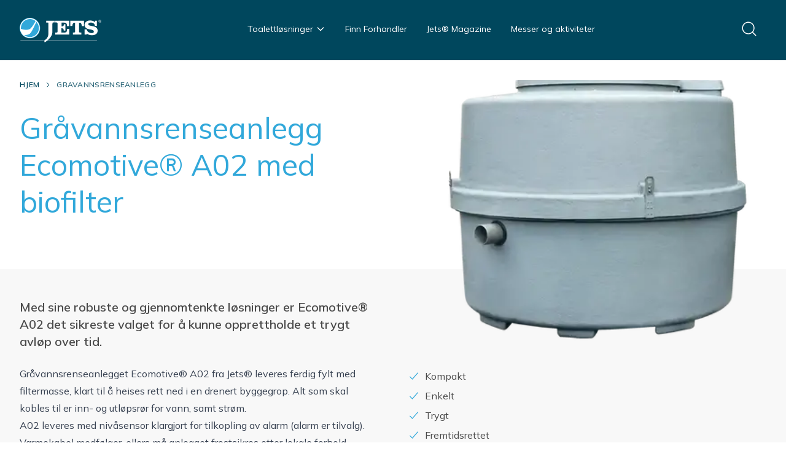

--- FILE ---
content_type: text/html; charset=UTF-8
request_url: https://www.jetshytte.no/gravannsrenseanlegg
body_size: 19308
content:

<!DOCTYPE html><html lang="nb"><head><meta charset="utf-8"><meta name="viewport" content="width=device-width,minimum-scale=1"><meta name="msapplication-TileColor" content="#2d89ef"><meta name="theme-color" content="#ffffff"><link rel="stylesheet" href="/dist/main.css?id=db8003ed235f5cee0acd1dc688439c6d"><link rel="preconnect" href="https://fonts.googleapis.com"><link rel="preconnect" href="https://fonts.gstatic.com" crossorigin><link href="https://fonts.googleapis.com/css2?family=Mulish:ital,wght@0,300;0,400;0,600;0,700;1,300;1,400;1,600;1,700&display=swap" rel="stylesheet"><link rel="apple-touch-icon" sizes="180x180" href="/apple-touch-icon.png"><link rel="icon" type="image/png" sizes="32x32" href="/favicon-32x32.png"><link rel="icon" type="image/png" sizes="16x16" href="/favicon-16x16.png"><link rel="manifest" href="/site.webmanifest"><link rel="mask-icon" href="/safari-pinned-tab.svg" color="#5bbad5"><style>
    body:not(.user-is-tabbing) button:focus,
    body:not(.user-is-tabbing) input:focus,
    body:not(.user-is-tabbing) select:focus,
    body:not(.user-is-tabbing) textarea:focus {
        outline: none;
    }
</style><script>
    function handleFirstTab(e) {
        if (e.keyCode === 9) {
            document.body.classList.add('user-is-tabbing');
            window.removeEventListener('keydown', handleFirstTab);
            window.addEventListener('mousedown', handleMouseDownOnce);
        }
    }
    function handleMouseDownOnce() {
        document.body.classList.remove('user-is-tabbing');
        window.removeEventListener('mousedown', handleMouseDownOnce);
        window.addEventListener('keydown', handleFirstTab);
    }
    window.addEventListener('keydown', handleFirstTab);
</script><script>
      window.googleMapsApiKey = 'AIzaSyDJSl9ywsTidXZq23pTsN0r1ueI8BTLkLQ';
      window.CRAFT_CSRF_TOKEN = 'THfxhXGBdhrYSoBt42OI83VA0iM339JDbqf3pstPwR1clBKU\u002Dc6P7j4Wqc5G9DBM6TnvG5cG2roDKb5bWuieKlfou_KPIJFvPeJ14q6jwLw\u003D';
      window.CRAFT_CSRF_TOKEN_NAME = 'CRAFT_CSRF_TOKEN'
    </script><style>
    [x-cloak] {display: none !important;}
          </style><title>Jets Hytte | Gråvannsrenseanlegg</title>
<script>dataLayer = [];
(function(w,d,s,l,i){w[l]=w[l]||[];w[l].push({'gtm.start':
new Date().getTime(),event:'gtm.js'});var f=d.getElementsByTagName(s)[0],
j=d.createElement(s),dl=l!='dataLayer'?'&l='+l:'';j.async=true;j.src=
'https://www.googletagmanager.com/gtm.js?id='+i+dl;f.parentNode.insertBefore(j,f);
})(window,document,'script','dataLayer','GTM-PKGRNS2');
</script><meta name="generator" content="SEOmatic">
<meta name="referrer" content="no-referrer-when-downgrade">
<meta name="robots" content="all">
<meta content="nb_NO" property="og:locale">
<meta content="Jets Hytte" property="og:site_name">
<meta content="website" property="og:type">
<meta content="https://www.jetshytte.no/gravannsrenseanlegg" property="og:url">
<meta content="Gråvannsrenseanlegg" property="og:title">
<meta name="twitter:card" content="summary_large_image">
<meta name="twitter:creator" content="@">
<meta name="twitter:title" content="Gråvannsrenseanlegg">
<link href="https://www.jetshytte.no/gravannsrenseanlegg" rel="canonical">
<link href="https://www.jetshytte.no/" rel="home">
<link type="text/plain" href="https://www.jetshytte.no/humans.txt" rel="author"></head><body><noscript><iframe src="https://www.googletagmanager.com/ns.html?id=GTM-PKGRNS2"
height="0" width="0" style="display:none;visibility:hidden"></iframe></noscript>
<div class="text-grey-dark"><!-- Cached at 2026-01-31T14:42:37+01:00 --><div x-data="{ searchOpen: false, mobileMenuOpen: false }" @toggle-search.window="searchOpen = !searchOpen" @toggle-meganav.window="mobileMenuOpen = !mobileMenuOpen"><header class="bg-blue-dark relative z-40 flex items-center min-h-[98px]"><div class="container mx-auto flex items-center justify-between h-full "><a href="https://www.jetshytte.no/" class="h-10"><svg class="w-auto h-full" data-name="Layer 1" version="1.1" viewBox="0 0 837.95 252.64" xmlns="http://www.w3.org/2000/svg"><defs><style>.diplkhqwlf-cls-1 {
        fill-rule: evenodd;
      }

      .diplkhqwlf-cls-1, .diplkhqwlf-cls-2, .diplkhqwlf-cls-3 {
        stroke-width: 0px;
      }

      .diplkhqwlf-cls-1, .diplkhqwlf-cls-3 {
        fill: #fff;
      }

      .diplkhqwlf-cls-2 {
        fill: #31a8da;
      }</style></defs><g transform="translate(-54.231 -62.921)"><rect class="diplkhqwlf-cls-3" x="62.04" y="297.41" width="238.83" height="4"/><path class="diplkhqwlf-cls-1" d="m326.95 93.65 0.14 17.87s17.65-0.5 21.04 1.44c0.65 0.29 1.08 1.44 1.3 3.24 0.22 1.3 0.07 3.03-0.07 4.97-0.22 3.75-0.22 8.21-0.22 12.61s0.07 8.72 0.07 11.96c0.22 10.74 0.14 68.23 0.14 79.47 0 2.81-0.65 5.33-0.86 7.93-1.37 15.92-6.84 27.95-12.32 36.38-10.74 15.2-31.27 27.95-31.27 27.95s1.01 1.95 2.95 7.35c2.02 5.84 2.95 10.74 2.95 10.74s15.63-9.29 31.27-22.55c11.24-9.3 21.97-20.6 28.82-31.34 5.69-8.93 10.16-15.63 13.4-24.06s5.19-18.52 5.84-34.29c0.07-1.15 0.07-2.45 0.14-3.67 0.14-2.23 0.07-5.84 0.07-9.01 0-11.31 0.07-22.12 0.07-31.56 0-11.38-0.07-20.82 0-27.95 0.07-6.84 0.29-11.38 0.29-12.89 0-4.4 3.46-7.35 7.85-7.35h14.7l-0.36-17.22h-85.95z"/><path class="diplkhqwlf-cls-1" d="m420.18 93.65-0.07 17.22s6.34 0 12.18-0.07c6.41 0 10.3 3.96 10.3 7.85 0 4.4 0.14 82.2 0.14 87.1s-2.38 8.29-7.28 8.29c-4.9 0.07-15.27-0.07-15.27-0.07v20.96h142.22v-57.71l-20.82-0.07s0.5 15.2-5.33 26.94c-4.4 8.79-8.79 9.8-20.1 9.8-12.68 0.07-32.78 0.07-32.78 0.07l-0.07-43.01s14.19-1.51 19.09 4.83c4.9 5.84 3.46 18.08 3.46 18.08h17.65l-0.14-64.12h-16.14s0.5 12.25-4.4 17.15c-4.83 4.9-19.02 4.97-19.02 4.97l-0.07-39.19s19.02-0.5 29.83 0c10.73-0.07 19.6 4.32 23.49 14.12 3.46 9.8 2.96 21.04 2.96 21.04l22.55-0.07-0.14-54.11h-142.22z"/><path class="diplkhqwlf-cls-1" d="m573.75 93.65 0.14 53.6h20.53s2.88-16.64 3.89-19.6c6.34-17.15 24.42-14.7 24.42-14.7s0.14 85.59 0.14 92c0 5.84-3.67 9.01-11.02 9.01-7.35 0.07-11.31 0-11.31 0l-0.14 1.8 0.14 19.16h86.89v-20.96h-10.81c-7.85 0.07-12.46-1.66-12.46-9.01s0.14-91.57 0.14-91.57 17.15-2.52 22.05 9.73c4.97 12.25 5.91 25.43 5.91 25.43l22.05-0.07v-54.83h-140.56z"/><path class="diplkhqwlf-cls-1" d="m847.23 93.65h-17.72s-0.29 11.6-4.18 11.6c-3.46 0-16.72-15.13-49.5-15.06-33.21 0.07-55.69 22.12-55.69 43.66 0.07 21.04 14.27 41.5 48.05 46.83 33.29 5.33 47.48 10.23 47.48 24.93 0 7.28-7.78 14.7-21.98 14.7s-33.79-7.28-42.07-18.01c-8.86-11.24-9.87-21.04-9.87-21.04h-21.54l0.14 53.67h20.6s1.37-5.76 3.82-7.2c2.45-1.01 19.09 14.12 51.87 14.12 33.28-0.07 57.71-17.22 57.71-44.67-0.07-27.88-15.27-41.07-48.05-47.84-32.35-6.84-47.98-7.78-47.98-22.41 0-9.8 15.63-15.2 26.87-15.27 10.74 0 27.88 5.84 34.3 14.63 5.84 8.36 7.85 20.53 7.85 20.53l19.88-0.36v-52.81z"/><rect class="diplkhqwlf-cls-3" x="340.85" y="297.19" width="506.81" height="4"/><circle class="diplkhqwlf-cls-2" transform="rotate(-79.06 159.37 168.06)" cx="159.37" cy="168.06" r="105.14"/><circle class="diplkhqwlf-cls-3" transform="rotate(-78.88 159.35 168.05)" cx="159.37" cy="168.06" r="101.95"/><path class="diplkhqwlf-cls-2" d="m165.36 173.08c21.04-19.87 40.58-54.28 52.12-76.94-15.88-12.85-36.1-20.54-58.12-20.54-51.07 0-92.46 41.4-92.46 92.46 0 2.86 0.13 5.69 0.38 8.48 43.65 14.89 82.12 11.62 98.07-3.45z"/><path class="diplkhqwlf-cls-2" d="m225.87 103.82c-15.67 34.46-35.15 74.74-43.89 89.95-10.87 18.92-18.08 31.19-31.73 37.83-10.84 5.28-26.31 8.25-48.86 8.49 15.86 12.78 36.03 20.44 57.98 20.44 51.07 0 92.46-41.4 92.46-92.46 0-24.96-9.89-47.6-25.96-64.24z"/><path class="diplkhqwlf-cls-3" d="m885 85.89c2.22 1.28 3.98 3.03 5.26 5.26s1.92 4.68 1.92 7.38-0.64 5.2-1.92 7.42-3.04 3.98-5.28 5.28c-2.24 1.29-4.7 1.94-7.4 1.94s-5.16-0.65-7.4-1.94-4-3.05-5.28-5.28c-1.28-2.22-1.92-4.7-1.92-7.42s0.64-5.19 1.92-7.4 3.03-3.96 5.26-5.24c2.22-1.28 4.7-1.92 7.42-1.92s5.2 0.64 7.42 1.92zm-0.97 23.78c1.93-1.12 3.44-2.65 4.55-4.61s1.66-4.13 1.66-6.53-0.55-4.53-1.66-6.47-2.62-3.47-4.55-4.59-4.08-1.68-6.45-1.68-4.53 0.56-6.47 1.68-3.47 2.65-4.57 4.59c-1.11 1.94-1.66 4.1-1.66 6.47s0.55 4.58 1.66 6.53c1.1 1.95 2.63 3.49 4.57 4.61s4.1 1.68 6.47 1.68 4.52-0.56 6.45-1.68zm-1.48-7.79 3.15 5.3h-3.36l-3.23-5.54c-0.32-0.51-0.67-0.87-1.05-1.07s-0.86-0.3-1.45-0.3h-2.15v6.91h-2.99v-17.26h7.2c1.91 0 3.39 0.45 4.43 1.35s1.56 2.16 1.56 3.78c0 1.32-0.38 2.42-1.15 3.3s-1.85 1.42-3.26 1.64c0.89 0.24 1.66 0.88 2.31 1.9zm-1.7-4.63c0.54-0.44 0.81-1.14 0.81-2.08 0-1-0.27-1.72-0.81-2.16-0.54-0.45-1.39-0.67-2.55-0.67h-3.84v5.58h3.84c1.16 0 2.01-0.22 2.55-0.67z"/></g></svg></a><div class="flex items-center h-full "><div x-data="{ openIndex: null }" @click.outside="openIndex = null" class="flex space-x-6 text-xs lg:text-sm text-white relative min-h-[94px] items-center"><div class="relative min-h-[94px] items-center border-b-4 hidden lg:flex hover:border-yellow" :class="openIndex === 0 ? 'border-yellow' : 'border-transparent'"><!-- Root level: has children --><button @click="openIndex = openIndex === 0 ? null : 0" class="py-2 px-1 flex items-center gap-1 h-[94px]">
					Toalettløsninger
					<svg :class="openIndex === 0 ? 'rotate-180 transition-transform duration-300' : 'rotate-0 transition-transform duration-300'" class="w-4 h-4 ml-1 transform" fill="none" stroke="currentColor" stroke-width="2" viewbox="0 0 24 24" aria-hidden="true"><path stroke-linecap="round" stroke-linejoin="round" d="M19 9l-7 7-7-7"/></svg></button><!-- Dropdown: Level 2 and 3 --><div x-show="openIndex === 0" x-transition x-cloak class="absolute z-40 -left-5 top-[98px] justify-end bg-white text-black shadow-lg p-6 pr-20 max-w-[600px] gap-y-6 gap-x-12 whitespace-nowrap" @click="openIndex = null"><div class="flex flex-row gap-16"><div class="flex flex-col gap-6"><div
										class="flex flex-col gap-2"><!-- Level 2: bold heading with link --><p class="font-bold text-[#00475D] block mb-2 text-base">
											Forutsetninger
										</p><!-- Level 3: sublinks --><div class="flex flex-col gap-2"><a href="https://www.jetshytte.no/hyttetoalett" target="" class="text-[15px] text-[#333333] block hover:underline">
														Om Jets® toalettløsning
													</a><a href="https://www.jetshytte.no/hyttetoalett/uten-innlagt-vann-og-strom" target="" class="text-[15px] text-[#333333] block hover:underline">
														Uten innlagt vann og strøm
													</a><a href="https://www.jetshytte.no/hyttetoalett/innlagt-vann-og-strom" target="" class="text-[15px] text-[#333333] block hover:underline">
														Innlagt vann og strøm
													</a><a href="https://www.jetshytte.no/hyttetoalett/strom-uten-innlagt-vann" target="" class="text-[15px] text-[#333333] block hover:underline">
														Innlagt strøm, uten innlagt vann
													</a><a href="https://www.jetshytte.no/hyttetoalett/innlagt-vann-uten-strom" target="" class="text-[15px] text-[#333333] block hover:underline">
														Innlagt vann, uten strøm
													</a><a href="https://www.jetshytte.no/hyttetoalett/felleslosninger-og-hyttefelt" target="" class="text-[15px] text-[#333333] block hover:underline">
														Fellesløsninger og hyttefelt
													</a></div></div><div
										class="flex flex-col gap-2"><!-- Level 2: bold heading with link --><p class="font-bold text-[#00475D] block mb-2 text-base">
											Avfallshåndtering
										</p><!-- Level 3: sublinks --><div class="flex flex-col gap-2"><a href="https://www.jetshytte.no/kildeseparerende-avlop" target="" class="text-[15px] text-[#333333] block hover:underline">
														Kildeseparerende avløp
													</a><a href="https://www.jetshytte.no/gravannsrenseanlegg" target="" class="text-[15px] text-[#333333] block hover:underline">
														Gråvannsrensing
													</a></div></div></div><div class="flex flex-col gap-6"><div
										class="flex flex-col gap-2"><!-- Level 2: bold heading with link --><p class="font-bold text-[#00475D] block mb-2 text-base">
											Informasjon
										</p><!-- Level 3: sublinks --><div class="flex flex-col gap-2"><a href="https://www.jetshytte.no/brosjyrer-og-dokumenter" target="" class="text-[15px] text-[#333333] block hover:underline">
														Brosjyrer og dokumenter
													</a><a href="https://www.jetshytte.no/vanlige-sporsmal" target="" class="text-[15px] text-[#333333] block hover:underline">
														Vanlige spørsmål
													</a><a href="https://www.jetshytte.no/informasjon-til-myndigheter" target="" class="text-[15px] text-[#333333] block hover:underline">
														Informasjon til myndigheter
													</a><a href="https://www.jetshytte.no/finn-forhandler" target="" class="text-[15px] text-[#333333] block hover:underline">
														Finn forhandler
													</a></div></div><div
										class="flex flex-col gap-2"><!-- Level 2: bold heading with link --><p class="font-bold text-[#00475D] block mb-2 text-base">
											Våre produkt
										</p><!-- Level 3: sublinks --><div class="flex flex-col gap-2"><a href="https://www.jetshytte.no/produkt" target="" class="text-[15px] text-[#333333] block hover:underline">
														Jets® system og produkter
													</a><a href="https://www.jetshytte.no/kildeseparerende-avlop" target="" class="text-[15px] text-[#333333] block hover:underline">
														Kildeseparerende avløp
													</a><a href="https://www.jetshytte.no/gravannsrenseanlegg" target="" class="text-[15px] text-[#333333] block hover:underline">
														Gråvannsrenseanlegg
													</a></div></div></div></div></div></div><div class="relative min-h-[94px] items-center border-b-4 hidden lg:flex hover:border-yellow" :class="openIndex === 1 ? 'border-yellow' : 'border-transparent'"><!-- Root level: no children --><a href="https://www.jetshytte.no/finn-forhandler" target="" class="py-2 px-1 flex items-center h-[94px]">
					Finn Forhandler
				</a></div><div class="relative min-h-[94px] items-center border-b-4 hidden lg:flex hover:border-yellow" :class="openIndex === 2 ? 'border-yellow' : 'border-transparent'"><!-- Root level: no children --><a href="https://www.jetshytte.no/jets-magazine" target="" class="py-2 px-1 flex items-center h-[94px]">
					Jets® Magazine
				</a></div><div class="relative min-h-[94px] items-center border-b-4 hidden lg:flex hover:border-yellow" :class="openIndex === 3 ? 'border-yellow' : 'border-transparent'"><!-- Root level: no children --><a href="https://www.jetshytte.no/messer-aktiviteter" target="" class="py-2 px-1 flex items-center h-[94px]">
					Messer og aktiviteter
				</a></div></div></div><div class="flex"><div class="flex gap-6"><div></div><div class="flex h-full items-center border-b-4 hover:border-yellow" :class="searchOpen ? 'border-yellow' : 'border-transparent'"><button x-data class="w-10 h-10 text-white transition hover:opacity-80 min-h-[94px]" @click.prevent="$dispatch('toggle-search')"><svg width="24" height="24" viewbox="0 0 24 24" fill="none" xmlns="http://www.w3.org/2000/svg"><g clip-path="url(#clip0_119_578)"><path d="M1.21875 10.5938C1.21875 11.8249 1.46124 13.044 1.93238 14.1814C2.40352 15.3188 3.09407 16.3523 3.96462 17.2229C4.83517 18.0934 5.86867 18.784 7.00609 19.2551C8.14352 19.7263 9.36261 19.9688 10.5938 19.9688C11.8249 19.9687 13.044 19.7263 14.1814 19.2551C15.3188 18.784 16.3523 18.0934 17.2229 17.2229C18.0934 16.3523 18.784 15.3188 19.2551 14.1814C19.7263 13.044 19.9688 11.8249 19.9688 10.5938C19.9688 9.36261 19.7263 8.14352 19.2551 7.00609C18.784 5.86867 18.0934 4.83517 17.2229 3.96462C16.3523 3.09407 15.3188 2.40352 14.1814 1.93238C13.044 1.46124 11.8249 1.21875 10.5938 1.21875C9.36261 1.21875 8.14352 1.46124 7.00609 1.93238C5.86867 2.40352 4.83517 3.09407 3.96462 3.96462C3.09407 4.83517 2.40352 5.86867 1.93238 7.00609C1.46124 8.14352 1.21875 9.36261 1.21875 10.5938Z" stroke="white" stroke-width="1.5" stroke-linecap="round" stroke-linejoin="round"/><path d="M22.7813 22.7811L17.2229 17.2227" stroke="white" stroke-width="1.5" stroke-linecap="round" stroke-linejoin="round"/></g><defs><clipPath id="clip0_119_578"><rect width="24" height="24" fill="white"/></clipPath></defs></svg></button></div></div><div class="flex h-full items-center border-b-4" :class="mobileMenuOpen ? 'border-yellow' : 'border-transparent'"><button x-data class="w-10 h-10 text-white transition hover:opacity-80 lg:hidden min-h-[98px]" @click.prevent="$dispatch('toggle-meganav')"><svg class="w-full h-full fill-current" xmlns="http://www.w3.org/2000/svg" class="ionicon" viewbox="0 0 512 512"><path d="M64 384h384v-42.67H64zm0-106.67h384v-42.66H64zM64 128v42.67h384V128z"/></svg></button></div></div></header><div x-show="mobileMenuOpen" x-cloak><!-- Cached at 2026-01-31T14:42:37+01:00 --><div x-data="{ openIndex: null }" class="mx-auto"><div class="relative"><div class="absolute z-40 inset-x-0 top-0 flex justify-end h-[calc(100vh-94px)]" @click.outside="setTimeout(() => mobileMenuOpen = false, 50)"><div class="bg-white px-4 pt-8 pb-8 w-full space-y-4 overflow-y-auto"><!-- Accordion header --><button class="w-full text-left text-[#00475D] text-base flex justify-between items-center font-bold" @click="openIndex === 0 ? openIndex = null : openIndex = 0"><span>Toalettløsninger</span><svg :class="openIndex === 0 ? 'rotate-180' : ''" class="transition-transform" xmlns="http://www.w3.org/2000/svg" width="13" height="8" viewbox="0 0 13 8" fill="none"><path d="M11.3125 1.64941L6.39917 6.56229C6.36727 6.59424 6.32941 6.61953 6.28775 6.63681C6.24604 6.65414 6.20135 6.66303 6.15625 6.66303C6.11115 6.66303 6.06646 6.65414 6.02475 6.63681C5.98309 6.61953 5.94523 6.59424 5.91333 6.56229L1 1.64941" stroke="#4A4A4A" stroke-width="2" stroke-linecap="round" stroke-linejoin="round"/></svg></button><!-- Accordion body --><div x-show="openIndex === 0" x-transition:enter="transition ease-out duration-200" x-transition:enter-start="opacity-0 translate-y-1" x-transition:enter-end="opacity-100 translate-y-0" x-cloak class="bg-white pb-8"><div class="space-y-4"><div
												x-data="{ openChild: false }"><!-- Item heading --><button class="w-full text-left flex justify-between items-center font-semibold pl-4" @click="openChild = !openChild"><span>Forutsetninger</span><svg :class="openChild ? 'rotate-180' : ''" class="transition-transform" width="12" height="7" viewbox="0 0 12 7" fill="none" xmlns="http://www.w3.org/2000/svg"><path d="M11.3125 1L6.39917 5.91288C6.36727 5.94482 6.32941 5.97012 6.28775 5.9874C6.24604 6.00473 6.20135 6.01362 6.15625 6.01362C6.11115 6.01362 6.06646 6.00473 6.02475 5.9874C5.98309 5.97012 5.94523 5.94482 5.91333 5.91288L1 1" stroke="#4A4A4A" stroke-linecap="round" stroke-linejoin="round"/></svg></button><!-- Links for this item --><div x-show="openChild" x-transition:enter="transition ease-out duration-200" x-transition:enter-start="opacity-0 translate-y-1" x-transition:enter-end="opacity-100 translate-y-0" x-cloak class="px-8 py-4 bg-white"><ul class="space-y-2"><li><a href="https://www.jetshytte.no/hyttetoalett" target="" class="text-[#4A4A4A] text-[15px]">
																		Om Jets® toalettløsning
																	</a></li><li><a href="https://www.jetshytte.no/hyttetoalett/uten-innlagt-vann-og-strom" target="" class="text-[#4A4A4A] text-[15px]">
																		Uten innlagt vann og strøm
																	</a></li><li><a href="https://www.jetshytte.no/hyttetoalett/innlagt-vann-og-strom" target="" class="text-[#4A4A4A] text-[15px]">
																		Innlagt vann og strøm
																	</a></li><li><a href="https://www.jetshytte.no/hyttetoalett/strom-uten-innlagt-vann" target="" class="text-[#4A4A4A] text-[15px]">
																		Innlagt strøm, uten innlagt vann
																	</a></li><li><a href="https://www.jetshytte.no/hyttetoalett/innlagt-vann-uten-strom" target="" class="text-[#4A4A4A] text-[15px]">
																		Innlagt vann, uten strøm
																	</a></li><li><a href="https://www.jetshytte.no/hyttetoalett/felleslosninger-og-hyttefelt" target="" class="text-[#4A4A4A] text-[15px]">
																		Fellesløsninger og hyttefelt
																	</a></li></ul></div></div><div
												x-data="{ openChild: false }"><!-- Item heading --><button class="w-full text-left flex justify-between items-center font-semibold pl-4" @click="openChild = !openChild"><span>Avfallshåndtering</span><svg :class="openChild ? 'rotate-180' : ''" class="transition-transform" width="12" height="7" viewbox="0 0 12 7" fill="none" xmlns="http://www.w3.org/2000/svg"><path d="M11.3125 1L6.39917 5.91288C6.36727 5.94482 6.32941 5.97012 6.28775 5.9874C6.24604 6.00473 6.20135 6.01362 6.15625 6.01362C6.11115 6.01362 6.06646 6.00473 6.02475 5.9874C5.98309 5.97012 5.94523 5.94482 5.91333 5.91288L1 1" stroke="#4A4A4A" stroke-linecap="round" stroke-linejoin="round"/></svg></button><!-- Links for this item --><div x-show="openChild" x-transition:enter="transition ease-out duration-200" x-transition:enter-start="opacity-0 translate-y-1" x-transition:enter-end="opacity-100 translate-y-0" x-cloak class="px-8 py-4 bg-white"><ul class="space-y-2"><li><a href="https://www.jetshytte.no/kildeseparerende-avlop" target="" class="text-[#4A4A4A] text-[15px]">
																		Kildeseparerende avløp
																	</a></li><li><a href="https://www.jetshytte.no/gravannsrenseanlegg" target="" class="text-[#4A4A4A] text-[15px]">
																		Gråvannsrensing
																	</a></li></ul></div></div><div
												x-data="{ openChild: false }"><!-- Item heading --><button class="w-full text-left flex justify-between items-center font-semibold pl-4" @click="openChild = !openChild"><span>Informasjon</span><svg :class="openChild ? 'rotate-180' : ''" class="transition-transform" width="12" height="7" viewbox="0 0 12 7" fill="none" xmlns="http://www.w3.org/2000/svg"><path d="M11.3125 1L6.39917 5.91288C6.36727 5.94482 6.32941 5.97012 6.28775 5.9874C6.24604 6.00473 6.20135 6.01362 6.15625 6.01362C6.11115 6.01362 6.06646 6.00473 6.02475 5.9874C5.98309 5.97012 5.94523 5.94482 5.91333 5.91288L1 1" stroke="#4A4A4A" stroke-linecap="round" stroke-linejoin="round"/></svg></button><!-- Links for this item --><div x-show="openChild" x-transition:enter="transition ease-out duration-200" x-transition:enter-start="opacity-0 translate-y-1" x-transition:enter-end="opacity-100 translate-y-0" x-cloak class="px-8 py-4 bg-white"><ul class="space-y-2"><li><a href="https://www.jetshytte.no/brosjyrer-og-dokumenter" target="" class="text-[#4A4A4A] text-[15px]">
																		Brosjyrer og dokumenter
																	</a></li><li><a href="https://www.jetshytte.no/vanlige-sporsmal" target="" class="text-[#4A4A4A] text-[15px]">
																		Vanlige spørsmål
																	</a></li><li><a href="https://www.jetshytte.no/informasjon-til-myndigheter" target="" class="text-[#4A4A4A] text-[15px]">
																		Informasjon til myndigheter
																	</a></li><li><a href="https://www.jetshytte.no/finn-forhandler" target="" class="text-[#4A4A4A] text-[15px]">
																		Finn forhandler
																	</a></li></ul></div></div><div
												x-data="{ openChild: false }"><!-- Item heading --><button class="w-full text-left flex justify-between items-center font-semibold pl-4" @click="openChild = !openChild"><span>Våre produkt</span><svg :class="openChild ? 'rotate-180' : ''" class="transition-transform" width="12" height="7" viewbox="0 0 12 7" fill="none" xmlns="http://www.w3.org/2000/svg"><path d="M11.3125 1L6.39917 5.91288C6.36727 5.94482 6.32941 5.97012 6.28775 5.9874C6.24604 6.00473 6.20135 6.01362 6.15625 6.01362C6.11115 6.01362 6.06646 6.00473 6.02475 5.9874C5.98309 5.97012 5.94523 5.94482 5.91333 5.91288L1 1" stroke="#4A4A4A" stroke-linecap="round" stroke-linejoin="round"/></svg></button><!-- Links for this item --><div x-show="openChild" x-transition:enter="transition ease-out duration-200" x-transition:enter-start="opacity-0 translate-y-1" x-transition:enter-end="opacity-100 translate-y-0" x-cloak class="px-8 py-4 bg-white"><ul class="space-y-2"><li><a href="https://www.jetshytte.no/produkt" target="" class="text-[#4A4A4A] text-[15px]">
																		Jets® system og produkter
																	</a></li><li><a href="https://www.jetshytte.no/kildeseparerende-avlop" target="" class="text-[#4A4A4A] text-[15px]">
																		Kildeseparerende avløp
																	</a></li><li><a href="https://www.jetshytte.no/gravannsrenseanlegg" target="" class="text-[#4A4A4A] text-[15px]">
																		Gråvannsrenseanlegg
																	</a></li></ul></div></div></div></div><!-- Root level: no children --><div class="my-4"><a href="https://www.jetshytte.no/finn-forhandler" target="" class="text-[#4A4A4A] text-base">
								Finn Forhandler
							</a></div><!-- Root level: no children --><div class="my-4"><a href="https://www.jetshytte.no/jets-magazine" target="" class="text-[#4A4A4A] text-base">
								Jets® Magazine
							</a></div><!-- Root level: no children --><div class="my-4"><a href="https://www.jetshytte.no/messer-aktiviteter" target="" class="text-[#4A4A4A] text-base">
								Messer og aktiviteter
							</a></div></div></div></div></div></div><div x-show="searchOpen" x-cloak><div class="lg:container mx-auto"><div class="relative"><div class="absolute z-40 inset-x-0 top-0 flex justify-end"><div class="bg-white px-4 sm:px-6 pt-5 pb-8 w-screen lg:w-[600px] text-sm lg:text-base shadow h-[calc(100vh-94px)] overflow-auto" @click.outside="setTimeout(() => searchOpen = false, 50)"><div class="mt-6"><div id="component-ysaran" class="sprig-component" data-hx-target="this" data-hx-include="this" data-hx-trigger="refresh" data-hx-get="https://www.jetshytte.no/index.php/actions/sprig-core/components/render" data-hx-vals="{&quot;sprig:siteId&quot;:&quot;79754db4ef967cab910cf937fdc004c2d30101dffc3e8767622ca987adaa25472&quot;,&quot;sprig:id&quot;:&quot;ea477788bd07321427c018b003c5cd4e8feeddbbd4d78528c4279b7a41230999component-ysaran&quot;,&quot;sprig:component&quot;:&quot;e7af6baa45b817427133c6fd3daecfda1892ee42005757ffca882c58d0b6ba0f&quot;,&quot;sprig:template&quot;:&quot;c7ef17023608fbd312ddcc4b93cac97161a1d57e3fbb3bfe8efc5e04b301df8d_partials\/search-form&quot;}"><form class="relative" method="get" sprig s-replace="#search-results" data-hx-get="https://www.jetshytte.no/index.php/actions/sprig-core/components/render" data-hx-select="#search-results" data-hx-target="#search-results" data-hx-swap="outerHTML" data-sprig-parsed><input type="text" id="search-input" class="w-full pr-10 bg-blue-light border rounded-lg border-[#00475D] py-3 px-3 focus:ring-transparent focus:border-blue-dark hover:border-grey-medium" name="q" sprig s-replace="#search-results" s-trigger="input keyup changed delay:300ms" data-hx-get="https://www.jetshytte.no/index.php/actions/sprig-core/components/render" data-hx-select="#search-results" data-hx-target="#search-results" data-hx-swap="outerHTML" data-hx-trigger="input keyup changed delay:300ms" data-sprig-parsed><button type="submit" class="absolute right-3 top-1/2 -translate-y-1/2 h-6 w-6"><svg width="26" height="26" viewbox="0 0 26 26" fill="none" xmlns="http://www.w3.org/2000/svg"><g clip-path="url(#clip0_113_132)"><path d="M1.32031 11.4766C1.32031 12.8103 1.58301 14.131 2.09341 15.3632C2.60381 16.5954 3.35191 17.715 4.29501 18.6581C5.2381 19.6012 6.35772 20.3493 7.58993 20.8597C8.82215 21.3701 10.1428 21.6328 11.4766 21.6328C12.8103 21.6328 14.131 21.3701 15.3632 20.8597C16.5954 20.3493 17.715 19.6012 18.6581 18.6581C19.6012 17.715 20.3493 16.5954 20.8597 15.3632C21.3701 14.131 21.6328 12.8103 21.6328 11.4766C21.6328 10.1428 21.3701 8.82215 20.8597 7.58993C20.3493 6.35772 19.6012 5.2381 18.6581 4.29501C17.715 3.35191 16.5954 2.60381 15.3632 2.09341C14.131 1.58301 12.8103 1.32031 11.4766 1.32031C10.1428 1.32031 8.82215 1.58301 7.58993 2.09341C6.35772 2.60381 5.2381 3.35191 4.29501 4.29501C3.35191 5.2381 2.60381 6.35772 2.09341 7.58993C1.58301 8.82215 1.32031 10.1428 1.32031 11.4766Z" stroke="#00475D" stroke-width="2.13" stroke-linecap="round" stroke-linejoin="round"/><path d="M24.6798 24.6797L18.6582 18.658" stroke="#00475D" stroke-width="2.13" stroke-linecap="round" stroke-linejoin="round"/></g><defs><clipPath id="clip0_113_132"><rect width="26" height="26" fill="white"/></clipPath></defs></svg></button></form><div class="mt-8 w-full" id="search-results"><div class="mx-auto pb-20"><p class="text-sm font-semibold text-grey-medium">Ingen treff på
			" "</p></div></div></div></div></div></div></div></div></div></div><main><!-- Cached at 2026-01-31T19:10:27+01:00 --><section class="overflow-hidden"><div class="container mx-auto"><div class="grid grid-cols-1 lg:grid-cols-2 lg:gap-x-12"><div class="pt-8 md:pb-8 lg:pb-20 col-start-1 col-end-2 row-start-1"><nav class="breadcrumb" aria-label="Breadcrumb"><ul class="flex items-center text-blue-dark font-semibold"><li class="uppercase text-xs tracking-wide"><a href="https://www.jetshytte.no/">Hjem</a></li><li class="mx-2 text-gray-400 select-none uppercase text-xs tracking-wide"><svg class="w-3 h-3 text-blue-dark" fill="none" stroke="currentColor" stroke-width="2" viewbox="0 0 24 24"><path stroke-linecap="round" stroke-linejoin="round" d="M9 5l7 7-7 7"/></svg></li><li class="uppercase text-xs tracking-wide"><span class="opacity-80">Gravannsrenseanlegg</span></li></ul></nav><h1 class="text-3xl md:text-4xl xl:text-5xl text-blue mt-4 md:mt-8 xl:leading-tight">Gråvannsrenseanlegg Ecomotive® A02 med biofilter</h1></div><div class="row-start-3 lg:row-start-2 lg:row-end-3 col-start-1 lg:col-end-3 -mt-8 sm:-mt-12 md:-mt-16 lg:mt-0"><div class="-mx-12 bg-grey-light h-full"></div></div><div class="row-start-3 lg:row-start-2 lg:row-end-3 col-start-1 col-end-2"><div class="pt-12 pb-12"><div class="font-semibold text-lg sm:text-xl">Med sine robuste og gjennomtenkte løsninger er Ecomotive® A02 det sikreste valget for å kunne opprettholde et trygt avløp over tid.</div><div class="mt-6 prose max-w-none"><p>Gråvannsrenseanlegget Ecomotive® A02 fra Jets® leveres ferdig fylt med filtermasse, klart til å heises rett ned i en drenert byggegrop. Alt som skal kobles til er inn- og utløpsrør for vann, samt strøm. </p><p>A02 leveres med nivåsensor klargjort for tilkopling av alarm (alarm er tilvalg).</p><p>Varmekabel medfølger, ellers må anlegget frostsikres etter lokale forhold.</p></div><div class="mt-8 lg:hidden"><ul class="space-y-2" role="list"><li class="font-medium grid grid-cols-[0_1fr] gap-7 items-start before:[content:url(/dist/images/checkmark-outline.svg)] before:h-5 before:w-5 before:mt-0.5">Kompakt</li><li class="font-medium grid grid-cols-[0_1fr] gap-7 items-start before:[content:url(/dist/images/checkmark-outline.svg)] before:h-5 before:w-5 before:mt-0.5">Enkelt</li><li class="font-medium grid grid-cols-[0_1fr] gap-7 items-start before:[content:url(/dist/images/checkmark-outline.svg)] before:h-5 before:w-5 before:mt-0.5">Trygt</li><li class="font-medium grid grid-cols-[0_1fr] gap-7 items-start before:[content:url(/dist/images/checkmark-outline.svg)] before:h-5 before:w-5 before:mt-0.5">Fremtidsrettet</li></ul></div></div></div><div class="col-start-1 lg:col-start-2 lg:col-end-3 row-start-2 lg:row-start-1 lg:row-end-3 pt-8 lg:pb-12"><div class="aspect-w-4 aspect-h-3"><div class="absolute inset-0"><picture class="block w-full h-full object-cover" data-transform="none" data-ratio="1" ><source
                            data-width="400"
                            data-height=""
                            srcset="https://storagejetsgroupwebprod.blob.core.windows.net/az-container-jetsgroupweb/images/Product-images/STP-GWTP/_400xAUTO_crop_center-center_none/JETS_product_image_Ecomotive_GWTP_A02_greywater_treatment_plant.webp"
                            type="image/webp"
                            sizes="(min-width: 400px)"
                        /><img class="block w-full h-full object-cover" src="https://storagejetsgroupwebprod.blob.core.windows.net/az-container-jetsgroupweb/images/Product-images/STP-GWTP/_400x400_crop_center-center_none/JETS_product_image_Ecomotive_GWTP_A02_greywater_treatment_plant.webp" width="400" height="400" alt="Ecomotive A02 Grey Water Treatment plant by Jets" style="object-position: 50% 50%;aspect-ratio:auto;"  loading="lazy" data-title="JETS product image Ecomotive GWTP A02 greywater treatment plant"></picture></div></div><div class="mt-8 hidden lg:block"><ul class="space-y-2" role="list"><li class="font-medium grid grid-cols-[0_1fr] gap-7 items-start before:[content:url(/dist/images/checkmark-outline.svg)] before:h-5 before:w-5 before:mt-0.5">Kompakt</li><li class="font-medium grid grid-cols-[0_1fr] gap-7 items-start before:[content:url(/dist/images/checkmark-outline.svg)] before:h-5 before:w-5 before:mt-0.5">Enkelt</li><li class="font-medium grid grid-cols-[0_1fr] gap-7 items-start before:[content:url(/dist/images/checkmark-outline.svg)] before:h-5 before:w-5 before:mt-0.5">Trygt</li><li class="font-medium grid grid-cols-[0_1fr] gap-7 items-start before:[content:url(/dist/images/checkmark-outline.svg)] before:h-5 before:w-5 before:mt-0.5">Fremtidsrettet</li></ul></div></div></div></div></section><div><section 
    class="pt-16 md:pt-20 lg:pt-32 bg-none"
  data-block-type="splittextandimage"
><div class="container mx-auto"><div class="md:flex md:items-center"><div class="md:w-1/2 md:pr-8"><div class="relative"><picture class="block w-full" data-transform="none" data-ratio="1" ><source
                            data-width="600"
                            data-height=""
                            srcset="https://storagejetsgroupwebprod.blob.core.windows.net/az-container-jetsgroupweb/images/Jetshytte.no/_600xAUTO_crop_center-center_none/14009/Jets_illustration_principle_Ecomotive_GWTP_A02_waterflow.webp"
                            type="image/webp"
                            sizes="(min-width: 600px)"
                        /><source
                            data-width="400"
                            data-height=""
                            srcset="https://storagejetsgroupwebprod.blob.core.windows.net/az-container-jetsgroupweb/images/Jetshytte.no/_400xAUTO_crop_center-center_none/14009/Jets_illustration_principle_Ecomotive_GWTP_A02_waterflow.webp"
                            type="image/webp"
                            sizes="(min-width: 400px)"
                        /><img class="block w-full object-cover" src="https://storagejetsgroupwebprod.blob.core.windows.net/az-container-jetsgroupweb/images/Jetshytte.no/_600x600_crop_center-center_none/Jets_illustration_principle_Ecomotive_GWTP_A02_waterflow.jpg" width="600" height="600" alt="Jets illustration principle Ecomotive GWTP A02 waterflow" style=";aspect-ratio:auto;"  loading="lazy" data-title="Jets illustration principle Ecomotive GWTP A02 waterflow"></picture></div></div><div class="mt-12 md:mt-0 md:w-1/2 md:pl-8"><h2 class="text-blue text-2xl md:text-3xl lg:text-4xl">Hvordan fungerer gråvannsrenseanlegget?</h2><div class="mt-8 font-semibold text-base md:text-xl"><p>Gråvannsrenseanlegget fra Jets® er godkjent for inntil 9 personer (sengeplasser) - og både for fritidsbruk (hytte) og permanentboende (hus).</p></div><div class="mt-4 prose prose-sm md:prose-base"><p>Avløpsvannet fra vask, oppvask, dusj osv renner ved gravitasjon/selvfall inn i gråvannsrenseanlegget.</p><p>Renset vann fra anlegget ledes bort i en enkel infiltrasjonsgrøft, som kan anlegges inntil 30 meter fra åpen drikkevannskilde.</p><p>Lurer du på detaljer rundt grøft og grunnforhold kan du laste ned vår beskrivelse av dette.</p></div></div></div></div></section><section 
    class="pt-16 md:pt-20 lg:pt-32 bg-none"
  data-block-type="splittextandvideo"
><div class="container mx-auto"><div class="md:flex md:items-center"><div class="md:w-1/2 md:pl-8"><div><div itemscope itemtype="https://schema.org/VideoObject"><meta itemprop="uploadDate" content="Wed Apr 23 2014 17:19:27 GMT+0200 (Central European Summer Time)"/><meta itemprop="name" content="Ecomotive A02 gråvannsrenseanlegg"/><meta itemprop="description" content="Ecomotive™ A02 gråvannsrenseanlegg fra Jets™ - et biologisk filter for gråvann."/><meta itemprop="duration" content="P0Y0M0DT0H1M59S" /><meta itemprop="thumbnailUrl" content="https://content.jwplatform.com/thumbs/XV0Qj0wF-1280.jpg"/><meta itemprop="contentUrl" content="https://content.jwplatform.com/videos/XV0Qj0wF-iOVHPZb5.mp4"/><div style="position:relative; overflow:hidden; padding-bottom:56.25%"><iframe src="https://cdn.jwplayer.com/players/XV0Qj0wF-NxnBfqCy.html" width="100%" height="100%" frameborder="0" scrolling="auto" title="Ecomotive A02 gråvannsrenseanlegg" style="position:absolute;" allowfullscreen></iframe></div></div></div></div><div class="mt-12 md:mt-0 md:w-1/2 md:order-first md:pr-8"><div class="mt-8 font-semibold text-base md:text-xl"><p>Med sine robuste og gjennomtenkte løsninger er Ecomotive® A02 det sikreste valget for å kunne opprettholde et trygt avløp over tid.</p></div><div class="mt-4 prose prose-sm md:prose-base"><p>I filmen ser du gråvannet som strømmer inn i bunndelen av anlegget. Når nivå og belastning er riktig, pumpes vannet opp og spres jevnt utover filtermassen ved hjelp av dyser i toppen av anlegget. Her dannes et biofilter som renser gråvannet før det går ned i bunnen av anlegget og ut. På utsiden av anlegget renses vannet ytterligere i en etterpoleringsgrøft før det går tilbake til grunnen. <br /></p></div><a href="https://www.jetshytte.no/kildeseparerende-avlop"  target="" class="group tracking-wide inline-flex items-center px-12 py-3 font-bold mt-12 text-white bg-blue-dark"><span>Les mer om kildeseparering</span><span class="w-4 h-4 ml-3 transition transform group-hover:translate-x-0.5"><svg class="h-full w-full" xmlns="http://www.w3.org/2000/svg" class="ionicon" viewBox="0 0 512 512"><path fill="none" stroke="currentColor" stroke-linecap="square" stroke-miterlimit="10" stroke-width="48" d="m268 112 144 144-144 144m124-144H100"/></svg></span></a></div></div></div></section><section 
    class="pt-16 md:pt-20 lg:pt-32 bg-none"
  data-block-type="contentincolumns"
><div class="container mx-auto"><div class="grid grid-cols-1 sm:grid-cols-2 md:grid-cols-3 gap-x-8 gap-y-12"><div class=""><h3 class="text-blue mt-6 text-2xl"><span>Minimalt vedlikehold</span></h3><div class="mt-3 prose max-w-none"><p>Anlegget krever minimalt vedlikehold. Slam- og klarningskammer skal slamtømmes med faste intervall, hvert 5. år for fritidsbolig og hvert år for bolig. Utover dette anbefaler vi å tegne en vedlikeholdsavtale med Jets® eller med en av våre utvalgte forhandlere. Filtermassen i A02 skal ikke byttes.</p></div></div><div class=""><h3 class="text-blue mt-6 text-2xl"><span>Trygt og enkelt</span></h3><div class="mt-3 prose max-w-none"><p>Gråvannsrenseanlegget Ecomotive® A02 leveres ferdig fylt, det er enkelt å plassere og koble til. </p><p>Anlegget oppfyller alle rensekrav, og kan anlegges inntil 30 meter fra åpen drikkevannskilde. </p><p>Skulle det være nødvendig kan anlegget graves bare delvis ned, så lenge inn- og utløp er tildekket. <br /></p></div></div><div class=""><h3 class="text-blue mt-6 text-2xl"><span>Driftssikkert</span></h3><div class="mt-3 prose max-w-none"><p>Ecomotive® A02 er utviklet med tanke på å gi den beste rensegraden og den mest driftssikre løsningen, samtidig som anlegget er enkelt å vedlikeholde.</p><p>Det blir ikke nyttet noen form for kjemikalier. Anlegget er basert på biologisk rensing.</p></div></div></div></div></section><section 
    class="pt-16 md:pt-20 lg:pt-32 bg-none"
  data-block-type="products"
><div class="container mx-auto"><h2 class="text-2xl md:text-3xl lg:text-4xl text-blue mb-8 md:mb-12">Produktspesifikasjoner</h2><div class="mb-8 prose md:prose-lg max-w-2xl"><p>Klikk på linken for produktspesifikke data. </p></div><div class="space-y-16"><div class="pt-8 pb-8"><div class="sm:flex"><div class="relative sm:w-1/2"><picture class="w-full" data-transform="none" data-ratio="1" ><source
                            data-width="600"
                            data-height=""
                            srcset="https://storagejetsgroupwebprod.blob.core.windows.net/az-container-jetsgroupweb/images/Product-images/STP-GWTP/_600xAUTO_crop_center-center_none/JETS_product_image_Ecomotive_GWTP_A02_greywater_treatment_plant.webp"
                            type="image/webp"
                            sizes="(min-width: 600px)"
                        /><source
                            data-width="400"
                            data-height=""
                            srcset="https://storagejetsgroupwebprod.blob.core.windows.net/az-container-jetsgroupweb/images/Product-images/STP-GWTP/_400xAUTO_crop_center-center_none/JETS_product_image_Ecomotive_GWTP_A02_greywater_treatment_plant.webp"
                            type="image/webp"
                            sizes="(min-width: 400px)"
                        /><img class="w-full object-cover" src="https://storagejetsgroupwebprod.blob.core.windows.net/az-container-jetsgroupweb/images/Product-images/STP-GWTP/_600x600_crop_center-center_none/JETS_product_image_Ecomotive_GWTP_A02_greywater_treatment_plant.webp" width="600" height="600" alt="Ecomotive A02 Grey Water Treatment plant by Jets" style=";aspect-ratio:auto;"  loading="lazy" data-title="JETS product image Ecomotive GWTP A02 greywater treatment plant"></picture></div><div class="sm:flex-1 px-8 mt-4 sm:mt-0"><h3 class="text-xl font-bold">Ecomotive® A02</h3><div class="mt-4 text-sm">Gråvannsrenseanlegget Ecomotive® A02 er et kompakt gråvannsrenseanlegg med biofilter, godkjent for nedgravd installasjon. Perfekt for bruk i områder hvor utslipp av gråvann er regulert.</div><ul class="space-y-2 mt-8" role="list"><li class="text-sm grid grid-cols-[0_1fr] gap-7 items-start before:[content:url(/dist/images/checkmark-outline.svg)] before:h-4 before:w-4 before:mt-0.5">Ingen kjemikalier</li><li class="text-sm grid grid-cols-[0_1fr] gap-7 items-start before:[content:url(/dist/images/checkmark-outline.svg)] before:h-4 before:w-4 before:mt-0.5">Enkelt og driftssikkert</li><li class="text-sm grid grid-cols-[0_1fr] gap-7 items-start before:[content:url(/dist/images/checkmark-outline.svg)] before:h-4 before:w-4 before:mt-0.5">Minmalt vedlikehold</li></ul><a href="https://www.jetshytte.no/produkt/greywater-treatment-plant/ecomotive-a02" class="group flex items-center font-bold space-x-3 mt-8 text-sm"><span class="">Les mer</span><span class="w-5 h-5 p-0.5 transition transform group-hover:translate-x-0.5 bg-yellow rounded-full text-white"><svg class="h-full w-full" xmlns="http://www.w3.org/2000/svg" class="ionicon" viewBox="0 0 512 512"><path fill="none" stroke="currentColor" stroke-linecap="square" stroke-miterlimit="10" stroke-width="48" d="m268 112 144 144-144 144m124-144H100"/></svg></span></a></div></div></div></div></div></section><section 
    class="pt-16 md:pt-20 lg:pt-32 bg-none"
  data-block-type="bannerwithimagebackground"
><div class="container mx-auto"><div class="relative"><div class="absolute inset-0 w-full h-full"><picture class="block w-full h-full object-cover" data-transform="none" data-ratio="1" ><source
                            data-width="1200"
                            data-height=""
                            srcset="https://storagejetsgroupwebprod.blob.core.windows.net/az-container-jetsgroupweb/images/Jetshytte.no/_1200xAUTO_crop_center-center_none/169372/Jets_Image_CAB_Nature_Cabin_Mug_Coffee_Tea_View_AdobeStock_178132990_banner_web.webp"
                            type="image/webp"
                            sizes="(min-width: 1200px)"
                        /><source
                            data-width="800"
                            data-height=""
                            srcset="https://storagejetsgroupwebprod.blob.core.windows.net/az-container-jetsgroupweb/images/Jetshytte.no/_800xAUTO_crop_center-center_none/169372/Jets_Image_CAB_Nature_Cabin_Mug_Coffee_Tea_View_AdobeStock_178132990_banner_web.webp"
                            type="image/webp"
                            sizes="(min-width: 800px)"
                        /><source
                            data-width="400"
                            data-height=""
                            srcset="https://storagejetsgroupwebprod.blob.core.windows.net/az-container-jetsgroupweb/images/Jetshytte.no/_400xAUTO_crop_center-center_none/169372/Jets_Image_CAB_Nature_Cabin_Mug_Coffee_Tea_View_AdobeStock_178132990_banner_web.webp"
                            type="image/webp"
                            sizes="(min-width: 400px)"
                        /><img class="block w-full h-full object-cover" src="https://storagejetsgroupwebprod.blob.core.windows.net/az-container-jetsgroupweb/images/Jetshytte.no/_1200x1200_crop_center-center_none/Jets_Image_CAB_Nature_Cabin_Mug_Coffee_Tea_View_AdobeStock_178132990_banner_web.jpg" width="1200" height="1200" alt="Jets Image CAB Nature Cabin Mug Coffee Tea View Adobe Stock 178132990 banner web" style=";aspect-ratio:auto;"  loading="lazy" data-title="Jets Image CAB Nature Cabin Mug Coffee Tea View Adobe Stock 178132990 banner web"></picture></div><div class="absolute inset-0 w-full h-full bg-black bg-opacity-40"></div><div class="relative py-16 md:pb-48 px-8 sm:px-12"><div class="max-w-lg"><h2 class="text-white text-2xl md:text-3xl lg:text-4xl lg:leading-snug">Inspirasjon og oppdateringer, rett i innboksen!</h2><a href="https://assets-eur.mkt.dynamics.com/1340669e-7fed-43f4-9549-0af7fba8d146/digitalassets/standaloneforms/bf98b6db-0c5b-f011-bec1-7c1e525222bf" target="" class="group inline-flex tracking-wide items-center px-12 py-3 font-bold mt-8 sm:mt-12 text-center flex-wrap justify-center text-white bg-blue-dark"><span>Følg nyhetsbrevet vårt!</span><span class="w-5 h-5 ml-3 transition transform group-hover:translate-x-0.5"><svg class="h-full w-full" xmlns="http://www.w3.org/2000/svg" class="ionicon" viewBox="0 0 512 512"><path fill="none" stroke="currentColor" stroke-linecap="square" stroke-miterlimit="10" stroke-width="48" d="m268 112 144 144-144 144m124-144H100"/></svg></span></a></div></div></div></div></section><section 
    class="pt-16 md:pt-20 lg:pt-32 pb-16 md:pb-20 lg:pb-32 bg-none"
  data-block-type="bannerwithimagebackground"
><div class="container mx-auto"><div class="relative"><div class="absolute inset-0 w-full h-full"><picture class="block w-full h-full object-cover" data-transform="none" data-ratio="1" ><source
                            data-width="1200"
                            data-height=""
                            srcset="https://storagejetsgroupwebprod.blob.core.windows.net/az-container-jetsgroupweb/images/Jetsgroup.com/_1200xAUTO_crop_center-center_none/37495/Jets_illustration_CAB_map_find_your_dealer.webp"
                            type="image/webp"
                            sizes="(min-width: 1200px)"
                        /><source
                            data-width="800"
                            data-height=""
                            srcset="https://storagejetsgroupwebprod.blob.core.windows.net/az-container-jetsgroupweb/images/Jetsgroup.com/_800xAUTO_crop_center-center_none/37495/Jets_illustration_CAB_map_find_your_dealer.webp"
                            type="image/webp"
                            sizes="(min-width: 800px)"
                        /><source
                            data-width="400"
                            data-height=""
                            srcset="https://storagejetsgroupwebprod.blob.core.windows.net/az-container-jetsgroupweb/images/Jetsgroup.com/_400xAUTO_crop_center-center_none/37495/Jets_illustration_CAB_map_find_your_dealer.webp"
                            type="image/webp"
                            sizes="(min-width: 400px)"
                        /><img class="block w-full h-full object-cover" src="https://storagejetsgroupwebprod.blob.core.windows.net/az-container-jetsgroupweb/images/Jetsgroup.com/_1200x1200_crop_center-center_none/Jets_illustration_CAB_map_find_your_dealer.jpg" width="1200" height="1200" alt="Jets illustration CAB map find your dealer" style=";aspect-ratio:auto;"  loading="lazy" data-title="Jets illustration CAB map find your dealer"></picture></div><div class="relative py-16 md:pb-48 px-8 sm:px-12"><div class="max-w-lg"><h2 class="text-blue text-2xl md:text-3xl lg:text-4xl lg:leading-snug">Har du spørsmål?</h2><a href="/finn-forhandler" target="" class="group inline-flex tracking-wide items-center px-12 py-3 font-bold mt-8 sm:mt-12 text-center flex-wrap justify-center text-white bg-blue-dark"><span>Finn din nærmeste forhandler</span><span class="w-5 h-5 ml-3 transition transform group-hover:translate-x-0.5"><svg class="h-full w-full" xmlns="http://www.w3.org/2000/svg" class="ionicon" viewBox="0 0 512 512"><path fill="none" stroke="currentColor" stroke-linecap="square" stroke-miterlimit="10" stroke-width="48" d="m268 112 144 144-144 144m124-144H100"/></svg></span></a></div></div></div></div></section></div></main><!-- Cached at 2026-01-31T14:42:38+01:00 --><footer class="bg-blue-dark" aria-labelledby="footer-heading"><h2 id="footer-heading" class="sr-only">Footer</h2><div class="max-w-7xl mx-auto py-12 px-4 sm:px-6 lg:py-16 lg:px-8"><div class="xl:grid xl:grid-cols-3 xl:gap-8"><div class="space-y-8 xl:col-span-1"><div class="h-10"><svg class="w-auto h-full" data-name="Layer 1" version="1.1" viewBox="0 0 837.95 252.64" xmlns="http://www.w3.org/2000/svg"><defs><style>.ixmphjmbyc-cls-1 {
        fill-rule: evenodd;
      }

      .ixmphjmbyc-cls-1, .ixmphjmbyc-cls-2, .ixmphjmbyc-cls-3 {
        stroke-width: 0px;
      }

      .ixmphjmbyc-cls-1, .ixmphjmbyc-cls-3 {
        fill: #fff;
      }

      .ixmphjmbyc-cls-2 {
        fill: #31a8da;
      }</style></defs><g transform="translate(-54.231 -62.921)"><rect class="ixmphjmbyc-cls-3" x="62.04" y="297.41" width="238.83" height="4"/><path class="ixmphjmbyc-cls-1" d="m326.95 93.65 0.14 17.87s17.65-0.5 21.04 1.44c0.65 0.29 1.08 1.44 1.3 3.24 0.22 1.3 0.07 3.03-0.07 4.97-0.22 3.75-0.22 8.21-0.22 12.61s0.07 8.72 0.07 11.96c0.22 10.74 0.14 68.23 0.14 79.47 0 2.81-0.65 5.33-0.86 7.93-1.37 15.92-6.84 27.95-12.32 36.38-10.74 15.2-31.27 27.95-31.27 27.95s1.01 1.95 2.95 7.35c2.02 5.84 2.95 10.74 2.95 10.74s15.63-9.29 31.27-22.55c11.24-9.3 21.97-20.6 28.82-31.34 5.69-8.93 10.16-15.63 13.4-24.06s5.19-18.52 5.84-34.29c0.07-1.15 0.07-2.45 0.14-3.67 0.14-2.23 0.07-5.84 0.07-9.01 0-11.31 0.07-22.12 0.07-31.56 0-11.38-0.07-20.82 0-27.95 0.07-6.84 0.29-11.38 0.29-12.89 0-4.4 3.46-7.35 7.85-7.35h14.7l-0.36-17.22h-85.95z"/><path class="ixmphjmbyc-cls-1" d="m420.18 93.65-0.07 17.22s6.34 0 12.18-0.07c6.41 0 10.3 3.96 10.3 7.85 0 4.4 0.14 82.2 0.14 87.1s-2.38 8.29-7.28 8.29c-4.9 0.07-15.27-0.07-15.27-0.07v20.96h142.22v-57.71l-20.82-0.07s0.5 15.2-5.33 26.94c-4.4 8.79-8.79 9.8-20.1 9.8-12.68 0.07-32.78 0.07-32.78 0.07l-0.07-43.01s14.19-1.51 19.09 4.83c4.9 5.84 3.46 18.08 3.46 18.08h17.65l-0.14-64.12h-16.14s0.5 12.25-4.4 17.15c-4.83 4.9-19.02 4.97-19.02 4.97l-0.07-39.19s19.02-0.5 29.83 0c10.73-0.07 19.6 4.32 23.49 14.12 3.46 9.8 2.96 21.04 2.96 21.04l22.55-0.07-0.14-54.11h-142.22z"/><path class="ixmphjmbyc-cls-1" d="m573.75 93.65 0.14 53.6h20.53s2.88-16.64 3.89-19.6c6.34-17.15 24.42-14.7 24.42-14.7s0.14 85.59 0.14 92c0 5.84-3.67 9.01-11.02 9.01-7.35 0.07-11.31 0-11.31 0l-0.14 1.8 0.14 19.16h86.89v-20.96h-10.81c-7.85 0.07-12.46-1.66-12.46-9.01s0.14-91.57 0.14-91.57 17.15-2.52 22.05 9.73c4.97 12.25 5.91 25.43 5.91 25.43l22.05-0.07v-54.83h-140.56z"/><path class="ixmphjmbyc-cls-1" d="m847.23 93.65h-17.72s-0.29 11.6-4.18 11.6c-3.46 0-16.72-15.13-49.5-15.06-33.21 0.07-55.69 22.12-55.69 43.66 0.07 21.04 14.27 41.5 48.05 46.83 33.29 5.33 47.48 10.23 47.48 24.93 0 7.28-7.78 14.7-21.98 14.7s-33.79-7.28-42.07-18.01c-8.86-11.24-9.87-21.04-9.87-21.04h-21.54l0.14 53.67h20.6s1.37-5.76 3.82-7.2c2.45-1.01 19.09 14.12 51.87 14.12 33.28-0.07 57.71-17.22 57.71-44.67-0.07-27.88-15.27-41.07-48.05-47.84-32.35-6.84-47.98-7.78-47.98-22.41 0-9.8 15.63-15.2 26.87-15.27 10.74 0 27.88 5.84 34.3 14.63 5.84 8.36 7.85 20.53 7.85 20.53l19.88-0.36v-52.81z"/><rect class="ixmphjmbyc-cls-3" x="340.85" y="297.19" width="506.81" height="4"/><circle class="ixmphjmbyc-cls-2" transform="rotate(-79.06 159.37 168.06)" cx="159.37" cy="168.06" r="105.14"/><circle class="ixmphjmbyc-cls-3" transform="rotate(-78.88 159.35 168.05)" cx="159.37" cy="168.06" r="101.95"/><path class="ixmphjmbyc-cls-2" d="m165.36 173.08c21.04-19.87 40.58-54.28 52.12-76.94-15.88-12.85-36.1-20.54-58.12-20.54-51.07 0-92.46 41.4-92.46 92.46 0 2.86 0.13 5.69 0.38 8.48 43.65 14.89 82.12 11.62 98.07-3.45z"/><path class="ixmphjmbyc-cls-2" d="m225.87 103.82c-15.67 34.46-35.15 74.74-43.89 89.95-10.87 18.92-18.08 31.19-31.73 37.83-10.84 5.28-26.31 8.25-48.86 8.49 15.86 12.78 36.03 20.44 57.98 20.44 51.07 0 92.46-41.4 92.46-92.46 0-24.96-9.89-47.6-25.96-64.24z"/><path class="ixmphjmbyc-cls-3" d="m885 85.89c2.22 1.28 3.98 3.03 5.26 5.26s1.92 4.68 1.92 7.38-0.64 5.2-1.92 7.42-3.04 3.98-5.28 5.28c-2.24 1.29-4.7 1.94-7.4 1.94s-5.16-0.65-7.4-1.94-4-3.05-5.28-5.28c-1.28-2.22-1.92-4.7-1.92-7.42s0.64-5.19 1.92-7.4 3.03-3.96 5.26-5.24c2.22-1.28 4.7-1.92 7.42-1.92s5.2 0.64 7.42 1.92zm-0.97 23.78c1.93-1.12 3.44-2.65 4.55-4.61s1.66-4.13 1.66-6.53-0.55-4.53-1.66-6.47-2.62-3.47-4.55-4.59-4.08-1.68-6.45-1.68-4.53 0.56-6.47 1.68-3.47 2.65-4.57 4.59c-1.11 1.94-1.66 4.1-1.66 6.47s0.55 4.58 1.66 6.53c1.1 1.95 2.63 3.49 4.57 4.61s4.1 1.68 6.47 1.68 4.52-0.56 6.45-1.68zm-1.48-7.79 3.15 5.3h-3.36l-3.23-5.54c-0.32-0.51-0.67-0.87-1.05-1.07s-0.86-0.3-1.45-0.3h-2.15v6.91h-2.99v-17.26h7.2c1.91 0 3.39 0.45 4.43 1.35s1.56 2.16 1.56 3.78c0 1.32-0.38 2.42-1.15 3.3s-1.85 1.42-3.26 1.64c0.89 0.24 1.66 0.88 2.31 1.9zm-1.7-4.63c0.54-0.44 0.81-1.14 0.81-2.08 0-1-0.27-1.72-0.81-2.16-0.54-0.45-1.39-0.67-2.55-0.67h-3.84v5.58h3.84c1.16 0 2.01-0.22 2.55-0.67z"/></g></svg></div><div class="text-white"></div><div class="flex space-x-6"><a href="https://www.facebook.com/jetshytte" target="_blank" class="text-white"><span class="sr-only">Facebook</span><div class="h-6 w-6"><svg class="h-full w-full" fill="currentColor" viewBox="0 0 24 24"><path d="M24 12.073c0-6.627-5.373-12-12-12s-12 5.373-12 12c0 5.99 4.388 10.954 10.125 11.854v-8.385H7.078v-3.47h3.047V9.43c0-3.007 1.792-4.669 4.533-4.669 1.312 0 2.686.235 2.686.235v2.953H15.83c-1.491 0-1.956.925-1.956 1.874v2.25h3.328l-.532 3.47h-2.796v8.385C19.612 23.027 24 18.062 24 12.073z"/></svg></div></a><a href="https://www.linkedin.com/company/jets-vacuum-as" target="_blank" class="text-white"><span class="sr-only">LinkedIn</span><div class="h-6 w-6"><svg xmlns="http://www.w3.org/2000/svg" class="h-full w-full" viewBox="0 0 512 512" fill="currentColor"><path d="M444.17 32H70.28C49.85 32 32 46.7 32 66.89v374.72C32 461.91 49.85 480 70.28 480h373.78c20.54 0 35.94-18.21 35.94-38.39V66.89C480.12 46.7 464.6 32 444.17 32zm-273.3 373.43h-64.18V205.88h64.18zM141 175.54h-.46c-20.54 0-33.84-15.29-33.84-34.43 0-19.49 13.65-34.42 34.65-34.42s33.85 14.82 34.31 34.42c-.01 19.14-13.31 34.43-34.66 34.43zm264.43 229.89h-64.18V296.32c0-26.14-9.34-44-32.56-44-17.74 0-28.24 12-32.91 23.69-1.75 4.2-2.22 9.92-2.22 15.76v113.66h-64.18V205.88h64.18v27.77c9.34-13.3 23.93-32.44 57.88-32.44 42.13 0 74 27.77 74 87.64z"/></svg></div></a><a href="https://www.youtube.com/c/JetsGroup" target="_blank" class="text-white"><span class="sr-only">YouTube</span><div class="h-6 w-6"><svg class="w-full h-full" fill="currentColor" aria-hidden="true" viewBox="0 0 24 24"><path d="M23.498 6.186a3.016 3.016 0 0 0-2.122-2.136C19.505 3.545 12 3.545 12 3.545s-7.505 0-9.377.505A3.017 3.017 0 0 0 .502 6.186C0 8.07 0 12 0 12s0 3.93.502 5.814a3.016 3.016 0 0 0 2.122 2.136c1.871.505 9.376.505 9.376.505s7.505 0 9.377-.505a3.015 3.015 0 0 0 2.122-2.136C24 15.93 24 12 24 12s0-3.93-.502-5.814zM9.545 15.568V8.432L15.818 12l-6.273 3.568z"/></svg></div></a></div></div><div class="mt-12 grid grid-cols-2 md:grid-cols-3 gap-8 xl:mt-0 xl:col-span-2"><div><h3 class="text-sm font-semibold text-blue-light tracking-wider uppercase">Messer og aktiviteter</h3><ul role="list" class="mt-4 space-y-4"><li><a href="https://www.jetshytte.no/messer-aktiviteter" target="" class="text-base text-white">Møt oss her</a></li></ul></div><div><h3 class="text-sm font-semibold text-blue-light tracking-wider uppercase">Konsernweb</h3><ul role="list" class="mt-4 space-y-4"><li><a href="https://jetsgroup.com" target="_blank" class="text-base text-white">jetsgroup.com</a></li><li><a href="https://jetsgroup.com/vacancies" target="_blank" class="text-base text-white">Ledige stillinger</a></li></ul></div><div><h3 class="text-sm font-semibold text-blue-light tracking-wider uppercase">Lenker</h3><ul role="list" class="mt-4 space-y-4"><li><a href="https://www.jetshytte.no/personvern" target="" class="text-base text-white">Personvern</a></li></ul></div></div></div><div class="mt-20 mb-12 lg:flex lg:justify-center"><div class="w-48"><svg viewBox="0 0 4833 1615" class="w-full h-auto" xmlns="http://www.w3.org/2000/svg" xml:space="preserve" style="fill-rule:evenodd;clip-rule:evenodd;stroke-linejoin:round;stroke-miterlimit:2"><path d="M2207.62 787.375c0-118.656 84.656-191.875 172.531-191.875 104.188 0 155.813 75.75 155.813 175.562 0 19.532-2.438 39.032-4.532 47.907H2312.62c9.719 53.062 46.063 77.437 94.875 77.437 27.656 0 52.531-8.437 79.094-23.937l35.843 65.343C2484.964 963.75 2435.995 979 2392.651 979c-104.281 0-185.031-70.531-185.031-191.625Zm235.719-40.063c0-40.218-17.5-69.187-60.75-69.187-34.25 0-63.813 22.969-71.188 69.188h131.938Z" style="fill:#b4ddda;fill-rule:nonzero"/><path d="M117.594 35.688 0 35.687v338.157h83.313l-.001-111.719h36.313c64.438 0 133.281-30.5 133.281-116.094 0-72.187-46.781-110.344-135.312-110.344Zm-2.375 158.469H83.313v-90.5h29.875c40.593 0 57.906 12.688 57.906 42.375 0 32.375-18.281 48.125-55.875 48.125ZM378.938 43.281c0 25.032-19.938 43.219-47.407 43.219-27.468 0-47.437-18.187-47.437-43.219C284.094 18.188 304.063 0 331.531 0 359 0 378.937 18.188 378.937 43.281Z" style="fill:#fff;fill-rule:nonzero"/><path style="fill:#fff" d="M289.844 114.313H373v259.531h-83.156z"/><path d="M536.219 108.25c-62.907 0-126.563 46.688-126.563 135.937 0 89.094 63.656 135.75 126.563 135.75 62.875 0 126.531-46.656 126.531-135.75 0-89.25-63.656-135.937-126.531-135.937Zm0 202.875c-15.532 0-41.594-8.719-41.594-66.938 0-58.406 26.062-67.125 41.594-67.125 15.5 0 41.531 8.719 41.531 67.125 0 58.219-26.031 66.938-41.531 66.938ZM934.5 213.813v160.031h-83.156V223.312c0-35.906-9.782-42.906-26.688-42.906-16 0-26.094 6.719-41.969 21.813v171.625h-83.125V114.312h68.782l4.843 28.782c18.594-17.032 43.969-34.844 79.157-34.844 53.75 0 82.156 36.5 82.156 105.562ZM1091.56 108.25c-31.376 0-62.313 13.344-84.876 36.594-24.375 25.125-37.781 60.406-37.781 99.343 0 81.188 52.719 135.75 131.219 135.75 30.969 0 65.156-10.875 91.469-29.031l3.281-2.281-28.656-52.281-3.938 2.312c-18.687 10.907-34.719 15.782-52 15.782-22.5 0-50.562-7.844-59.531-44.188h147.969l.812-3.406c1.594-6.688 3.219-20.469 3.219-33.844 0-76.938-42.594-124.75-111.188-124.75Zm1.688 65.469c28.469 0 36.094 20.031 37.094 38.562h-80.563c5.563-24.25 21.531-38.562 43.469-38.562ZM1348.16 108.25c-31.375 0-62.312 13.344-84.875 36.594-24.375 25.125-37.781 60.406-37.781 99.343 0 81.188 52.75 135.75 131.25 135.75 30.969 0 65.125-10.875 91.438-29.031l3.281-2.281-28.657-52.281-3.937 2.312c-18.688 10.907-34.719 15.782-52 15.782-22.5 0-50.563-7.844-59.531-44.188h147.968l.813-3.406c1.594-6.688 3.25-20.469 3.25-33.844 0-76.938-42.625-124.75-111.219-124.75Zm-41.75 104.031c5.531-24.25 21.5-38.562 43.438-38.562 28.468 0 36.093 20.031 37.093 38.562h-80.531ZM1675.03 115.094l-13.906 72.187-4.531-1.125c-8.938-2.218-15.844-3.937-25.969-3.937-21.156 0-40.094 16-50.813 42.781v148.844h-83.125V114.312h68.938l4.562 37.407c17.844-27.375 43.438-43.469 69.938-43.469 13.75 0 22.937 1.594 31.687 5.437l3.219 1.407ZM1788.03 43.281c0 25.032-19.937 43.219-47.406 43.219-27.5 0-47.437-18.187-47.437-43.219 0-25.093 19.937-43.281 47.437-43.281 27.469 0 47.406 18.188 47.406 43.281Z" style="fill:#fff;fill-rule:nonzero"/><path style="fill:#fff" d="M1698.94 114.313h83.156v259.531h-83.156z"/><path d="M2062 213.813v160.031h-83.125V223.312c0-35.906-9.781-42.906-26.719-42.906-16 0-26.093 6.719-41.968 21.813v171.625h-83.157V114.312h68.813l4.843 28.782c18.594-17.032 43.969-34.844 79.157-34.844 53.75 0 82.156 36.5 82.156 105.562Z" style="fill:#fff;fill-rule:nonzero"/><path d="M903.75 787.406c0-118.656 84.656-191.875 172.531-191.875 104.188 0 155.813 75.75 155.813 175.563 0 19.531-2.438 39.031-4.532 47.906H1008.75c9.719 53.063 46.063 77.437 94.875 77.437 27.656 0 52.531-8.437 79.094-23.937l35.844 65.344c-37.469 25.937-86.438 41.187-129.782 41.187-104.281 0-185.031-70.531-185.031-191.625Zm235.719-40.094c0-40.218-17.5-69.187-60.75-69.187-34.25 0-63.844 22.969-71.188 69.188h131.938ZM1278.25 787.406c0-121.625 89.531-191.875 190.562-191.875 45.032 0 79.626 16.031 106.876 39.375l-51.219 69.688C1506.938 689.75 1492.313 683 1474.875 683c-52.125 0-85.562 41.094-85.562 104.406 0 63.313 34.843 104.156 81.937 104.156 24.031 0 47.031-11.875 66-26.968l42.406 70.906c-35.562 31.375-80.906 43.531-120.562 43.531-102.094 0-180.844-70.25-180.844-191.625ZM1594.56 787.406c0-121.625 85.625-191.875 178.157-191.875 92.593 0 178.187 70.25 178.187 191.875 0 121.375-85.625 191.625-178.187 191.625-92.531 0-178.157-70.25-178.157-191.625Zm245.282 0c0-63.312-22.25-104.406-67.094-104.406-44.813 0-67.063 41.094-67.063 104.406 0 63.313 22.25 104.156 67.063 104.156 44.813.001 67.094-40.843 67.094-104.156ZM2146.72 744.063h-134.219v78.156h132.688c-1.282-10.969-1.938-22.5-1.938-34.438.031-15.281 1.219-29.875 3.469-43.718Z" style="fill:#b4ddda;fill-rule:nonzero"/><path d="M2867.09 604.375v.469l6.062-.469h-6.062Z" style="fill:#add8d0;fill-rule:nonzero"/><path d="M2975.47 582.281v22.094h65.812v85.031h-65.812v280.75h-108.375v-280.75h-135.656v280.75h-108.375v-280.75h-48.625v-80.875l48.625-3.687v-19.438c0-77.187 38.187-142.969 136.906-142.969 30.531 0 54.406 2.938 70.625 9.094l-19.531 79.938c-12.313-4.938-25.844-5.5-37.875-5.5-26.469 0-41.75 18.406-41.75 56.312v22.094h135.656v.469l6.062-.469h-6.062v-18.969c0-77.187 35.812-143.812 134.531-143.812 30.563 0 56.781 3.781 72.969 9.937l-19.5 79.938c-12.313-4.938-25.844-5.5-37.906-5.5-26.438 0-41.719 18.406-41.719 56.312Z" style="fill:#b4ddda;fill-rule:nonzero"/><path d="M2867.09 604.375v.469l6.062-.469h-6.062Z" style="fill:#add8d0;fill-rule:nonzero"/><ellipse cx="3156.06" cy="497.344" rx="50.906" ry="45.969" style="fill:#b4ddda"/><path style="fill:#b4ddda" d="M3101.72 604.375h108.375v365.781H3101.72z"/><path d="M3267.19 787.406c-.001-121.625 89.531-191.875 190.562-191.875 45.031 0 79.625 16.031 106.875 39.375l-51.219 69.688C3495.877 689.75 3481.252 683 3463.815 683c-52.126 0-85.563 41.094-85.563 104.406 0 63.313 34.844 104.156 81.938 104.156 24.031 0 47.031-11.875 65.999-26.968l42.407 70.906c-35.563 31.375-80.907 43.531-120.563 43.531-102.093 0-180.843-70.25-180.843-191.625Z" style="fill:#b4ddda;fill-rule:nonzero"/><ellipse cx="3679.69" cy="497.344" rx="50.906" ry="45.969" style="fill:#b4ddda"/><path style="fill:#b4ddda" d="M3625.38 604.375h108.375v365.781H3625.38z"/><path d="M3800.22 787.406c0-118.656 84.656-191.875 172.531-191.875 104.188 0 155.812 75.75 155.812 175.563 0 19.531-2.437 39.031-4.531 47.906H3905.22c9.718 53.063 46.062 77.437 94.875 77.437 27.656 0 52.531-8.437 79.093-23.937l35.844 65.344c-37.469 25.937-86.437 41.187-129.781 41.187-104.281 0-185.031-70.531-185.031-191.625Zm235.718-40.094c.001-40.218-17.499-69.187-60.749-69.187-34.251 0-63.844 22.969-71.188 69.188h131.938ZM4195.94 604.375h88.438l7.813 46.313h2.718c30.781-29.563 67.657-55.157 117.5-55.157 79.563 0 113.438 56.125 113.438 147.563v227.062h-108.375V756.969c0-52.625-14.125-69.094-45.438-69.094-27.219 0-43.875 12.656-67.719 35.562v246.75H4195.94V604.375ZM4624.97 837.187V689.406h-49.969v-80.875l56-4.156 12.688-97.156h89.624l.001 97.156h87.687v85.031h-87.688l.001 146.469c-.001 41.469 18.812 58.125 47.343 58.125 12.032 0 25.125-3.469 34.782-6.938l17.093 78.688c-19.406 6.188-45.812 13.281-81.281 13.281-90.375 0-126.281-57.093-126.281-141.844Z" style="fill:#b4ddda;fill-rule:nonzero"/><path d="M2203 112.719h-1c1.687 0 3.406.031 5.094.125-1.344-.125-2.719-.125-4.094-.125Z" style="fill:#fff;fill-rule:nonzero"/><path d="m2207.56 108.438-.188 2.218-.344 4.406-.187 2.219a82.603 82.603 0 0 0-4.844-.125v-8.875h1c1.469 0 3 0 4.563.156Z" style="fill:#fff;fill-rule:nonzero"/><path d="m662.188 1492.16-3.844 1.219c-15.656 4.969-35.219 10.063-61.563 10.063-64.093-.001-97.937-37.876-97.937-109.469v-105h-37.031v-68.407l42.031-3.156 9.406-72.187h74.719v71.906h64.906v71.844h-64.906v104.031c0 25.969 10 38.594 30.593 38.594 9.344 0 19.219-3.063 24.282-4.875l4.75-1.719 14.593 67.156ZM798.313 1210.59c-33.813 0-67.157 14.375-91.469 39.437-26.25 27.063-40.719 65.094-40.719 107.063 0 87.531 56.844 146.343 141.469 146.343 33.406 0 70.281-11.718 98.594-31.312l3.312-2.281-30.687-55.844-3.907 2.281c-20.312 11.844-37.687 17.125-56.375 17.125-24.531 0-55.156-8.562-64.75-48.469h160.063l.812-3.406c1.719-7.281 3.469-22.156 3.469-36.5 0-82.906-45.906-134.437-119.812-134.437Zm-45.563 112.406c5.906-26.656 23.344-42.375 47.344-42.375 31.281 0 39.531 22.094 40.5 42.375H752.75ZM1176.91 1467.66l-2.781 2.438c-32.875 29-71.906 33.343-92.219 33.343-82.75 0-138.343-58.812-138.343-146.343 0-43.782 15.187-81.157 43.906-108.032 26.5-24.781 62.594-38.468 101.656-38.468 31 0 58.594 10.187 82.031 30.218l3.125 2.688-43.187 58.719-3.594-3.063c-12.562-10.594-22.375-14.906-33.875-14.906-35.812 0-58.937 28.594-58.937 72.844 0 42.812 23.125 72.687 56.218 72.687 18.313 0 35.188-10.312 46.125-19l3.969-3.125 35.906 60ZM1462.03 1324.28v172.594h-89.125v-162.313c0-39.093-10.718-46.749-29.218-46.749-17.469 0-28.438 7.375-45.719 23.781v185.281h-89.125v-391.375h89.125v98.219l-2.813 38.312c18.969-15.875 44.313-31.437 78.438-31.437 57.844 0 88.437 39.312 88.437 113.687ZM1768.44 1324.28v172.594h-89.157v-162.313c0-39.093-10.687-46.749-29.218-46.749-17.438 0-28.407 7.375-45.688 23.781v185.281h-89.125v-279.75h73.656l5.313 31.469c20.062-18.5 47.562-38 85.75-38 57.875 0 88.469 39.312 88.469 113.687Z" style="fill:#269fd3;fill-rule:nonzero"/><g><path d="M1942.81 1210.59c-67.75 0-136.376 50.343-136.376 146.5 0 96.062 68.626 146.343 136.375 146.343 67.782 0 136.375-50.281 136.375-146.343.001-96.157-68.593-146.5-136.374-146.5Zm0 219.187c-16.875 0-45.25-9.437-45.25-72.687 0-63.375 28.375-72.844 45.25-72.844 16.906 0 45.281 9.469 45.281 72.844 0 63.25-28.375 72.687-45.281 72.687Z" style="fill:#269fd3;fill-rule:nonzero"/></g><g><path d="m2238.97 1495.03-3.219 1.344c-10.813 4.625-25.344 7.063-42 7.063-52.719-.001-78.344-31.126-78.344-95.157v-302.781h89.125v306.062c0 13.438 5.219 18.219 10.094 18.219 2.969 0 4.75 0 8.813-.937l4.624-1.125 10.907 67.312Z" style="fill:#269fd3;fill-rule:nonzero"/></g><g><path d="M2386.78 1210.59c-67.781 0-136.375 50.343-136.375 146.5 0 96.062 68.594 146.343 136.375 146.343 67.75 0 136.344-50.281 136.344-146.343 0-96.157-68.594-146.5-136.344-146.5Zm0 219.187c-16.906 0-45.25-9.437-45.25-72.687 0-63.375 28.344-72.844 45.25-72.844s45.25 9.469 45.25 72.844c0 63.25-28.343 72.687-45.25 72.687Z" style="fill:#269fd3;fill-rule:nonzero"/></g><g><path d="m3014.56 1219.53-.969 3.157c-1.844 6.062-41.063 135.156-53.344 179.656-14.094-44.719-59.25-173.781-61.375-179.844l-1.031-2.969h-186.688c-12.531-4.218-27.656-6.531-42.687-6.531-56.094 0-116.469 32.063-116.469 102.438 0 32.687 17.406 57.75 34.813 71.375-17.782 13.812-28.657 33.343-28.657 51.843 0 19.375 7.657 35.094 22.719 46.782-24.156 14.687-36.406 33.468-36.406 55.906 0 45.75 44.031 73.093 117.75 73.093 93.312 0 156.031-40.875 156.031-101.687 0-49.313-35.281-73.313-107.844-73.313h-43.937c-31.719 0-36.094-7.406-36.094-15.406 0-6.906 1.406-10.625 6.156-15.219 11.157 3.188 21.907 4.782 31.938 4.782 68.5 0 111.062-36.594 111.062-95.469 0-10.844-2.343-22.188-6.312-31.25h65.781l79.469 198.875-3.594 12.5c-7.281 21.875-21.406 32.5-43.156 32.5-4.531 0-10.344-1.531-15.063-2.75l-6.5-1.688-16.218 69.657 3.999 1.187c11.344 3.375 22.469 5.625 39.844 5.625 68.563 0 97.688-40.5 122.469-105.968l96.062-277.282h-81.749Zm-339.563 335.657c-34.813 0-55.594-9.938-55.594-26.625 0-7.844 3.532-14.594 11.344-21.719 9.094 2.125 20.031 3.031 36.813 3.031h28.093c31 0 36.875 5.813 36.875 16.531 0 16.407-24.718 28.782-57.531 28.782Zm-6.531-199.063c-20.407 0-32.563-15.219-32.563-40.687 0-24.813 12.157-39.625 32.563-39.625 20.375 0 32.531 14.812 32.531 39.625 0 25.093-12.469 40.687-32.531 40.687Z" style="fill:#269fd3;fill-rule:nonzero"/></g><g><path d="M2204.59 110.594c-.875 0-1.75 0-2.594.062v6.5c1.625 0 3.25.031 4.844.125l.187-2.219.344-4.406c-.938-.062-1.844-.062-2.781-.062Z" style="fill:#fff;fill-rule:nonzero"/><path d="M2203 108.281h-1v6.781c.875-.031 1.719-.031 2.594-.031.812 0 1.625 0 2.437.031l.344-4.406.187-2.218c-1.562-.157-3.093-.157-4.562-.157Z" style="fill:#fff;fill-rule:nonzero"/><path d="M2348.66 112.25h-104.312c-11.75-3.906-25.813-6.063-39.75-6.063-52.375.001-108.719 29.938-108.719 95.657 0 30.344 16.031 53.656 32.219 66.406-16.438 12.906-26.469 31.063-26.469 48.25 0 18 7.031 32.625 20.906 43.531-22.343 13.688-33.656 31.188-33.656 52.063 0 42.781 41.063 68.312 109.875 68.312 87.063 0 145.531-38.125 145.531-94.937 0-46.094-32.906-68.5-100.656-68.5h-40.906c-29.25 0-33.282-6.781-33.282-14.063.001-6.25 1.282-9.687 5.501-13.812 10.374 2.906 20.312 4.375 29.656 4.375 63.937 0 103.656-34.156 103.656-89.125 0-10-2.125-20.406-5.719-28.813h46.125V112.25Zm-138 312.438c-12.062 0-51.437-1.75-51.437-24.5 0-7.157 3.218-13.375 10.375-19.875 8.469 1.968 18.625 2.812 34.125 2.812h26.187c28.594 0 34 5.281 34 15.063 0 15.125-22.906 26.5-53.25 26.5Zm-8.656-316.407h1c1.469 0 3 0 4.563.156l-.188 2.219-.344 4.406-.187 2.219a82.603 82.603 0 0 0-4.844-.125v-8.875Zm2.594 131.125c-18.813 0-30.032-14.031-30.032-37.562.001-22.906 11.219-36.594 30.032-36.594 18.75 0 29.968 13.688 29.968 36.594.001 23.531-11.218 37.562-29.968 37.562Z" style="fill:#fff;fill-rule:nonzero"/></g></svg></div></div><div class="mt-12 border-t border-blue-light pt-8"><p class="text-base text-blue-light xl:text-center">&copy;
				2026
				Jets Vacuum AS</p></div></div></footer></div><script src="/dist/main.js?id=add4b344eeb863e7ac07176bb673c83a"></script><script type="application/ld+json">{"@context":"https://schema.org","@graph":[{"@type":"WebPage","author":{"@id":"#identity"},"copyrightHolder":{"@id":"#identity"},"copyrightYear":"2022","creator":{"@id":"#creator"},"dateCreated":"2022-06-14T16:06:39+02:00","dateModified":"2025-09-01T16:29:05+02:00","datePublished":"2022-06-14T16:06:00+02:00","headline":"Gråvannsrenseanlegg","inLanguage":"nb-no","mainEntityOfPage":"https://www.jetshytte.no/gravannsrenseanlegg","name":"Gråvannsrenseanlegg","publisher":{"@id":"#creator"},"url":"https://www.jetshytte.no/gravannsrenseanlegg"},{"@id":"#identity","@type":"LocalBusiness","priceRange":"$"},{"@id":"#creator","@type":"Organization"},{"@type":"BreadcrumbList","description":"Breadcrumbs list","itemListElement":[{"@type":"ListItem","item":"https://www.jetshytte.no/","name":"Homepage","position":1},{"@type":"ListItem","item":"https://www.jetshytte.no/gravannsrenseanlegg","name":"Gråvannsrenseanlegg","position":2}],"name":"Breadcrumbs"}]}</script><script src="https://www.jetshytte.no/cpresources/9657ebc3/htmx.min.js?v=1765757738"></script></body></html>

--- FILE ---
content_type: text/html; charset=utf-8
request_url: https://cdn.jwplayer.com/players/XV0Qj0wF-NxnBfqCy.html
body_size: 1347
content:
<!DOCTYPE html>
<html>
  <head prefix="og:http://ogp.me/ns#">
    <title>Ecomotive A02 gråvannsrenseanlegg</title>
    <meta charset="utf-8">
    <meta property="og:url" content="https://cdn.jwplayer.com/previews/XV0Qj0wF-NxnBfqCy">
    <meta property="og:title" content="Ecomotive A02 gråvannsrenseanlegg">
    <meta property="og:image" content="https://assets-jpcust.jwpsrv.com/thumbs/XV0Qj0wF-720.jpg">
    <meta property="og:description" content="Ecomotive™ A02 gråvannsrenseanlegg fra Jets™ - et biologisk filter for gråvann.">
    <meta property="og:type" content="video">
    <meta property="og:video" content="https://cdn.jwplayer.com/videos/XV0Qj0wF-o1HrD1kM.mp4">
    <meta property="og:video:secure_url" content="https://cdn.jwplayer.com/videos/XV0Qj0wF-o1HrD1kM.mp4">
    <meta property="og:video:type" content="video/mp4">
    <meta property="og:video:width" content="320">
    <meta property="og:video:height" content="260">
    <meta name="twitter:card" content="player">
    <meta name="twitter:player" content="https://cdn.jwplayer.com/players/XV0Qj0wF-NxnBfqCy.html">
    <meta name="twitter:player:width" content="320">
    <meta name="twitter:player:height" content="260">
    <meta name="twitter:player:stream" content="https://cdn.jwplayer.com/videos/XV0Qj0wF-640.mp4">
    <meta name="twitter:player:stream:content_type" content="video/mp4; codecs=&quot;avc1.42E01E, mp4a.40.2&quot;">
    <style type="text/css">
        body { background: #2f3542; color: #FFF; font: 1rem/1.5 Arial, sans-serif; margin: 0 auto; padding: 0; overflow: hidden }
        #title, #description { display: none; font-weight: normal; -webkit-font-smoothing: antialiased }
        #title { font-size: 24px; margin: 40px auto 10px }
        #description { color: #aab4c8; font-size: 14px; margin: 15px auto }
    </style>
    <script type="text/javascript">
    </script>
  </head>
  <body>
    <h1 id="title">Ecomotive A02 gråvannsrenseanlegg</h1>
    <div id="botr_XV0Qj0wF_NxnBfqCy_div"></div>
    <p id="description">Ecomotive™ A02 gråvannsrenseanlegg fra Jets™ - et biologisk filter for gråvann.</p>
    <script>
        (function() {
            var head = document.head;
            var script;
            function setupPlayer(w, h) {
                if (script) return;
                script = document.createElement('script');
                script.async = 1;
                script.src = "https://cdn.jwplayer.com/players/XV0Qj0wF-NxnBfqCy.js";
                head.appendChild(script);
                if (w && h) {
                    var interval = setInterval(function() {
                        var jwplayer = window.jwplayer;
                        if (jwplayer && jwplayer('botr_XV0Qj0wF_NxnBfqCy_div')) {
                            clearInterval(interval);
                            jwplayer('botr_XV0Qj0wF_NxnBfqCy_div').on('ready', function(){this.resize(w, h);});
                        }
                    }, 100);
                }
            }
            function setMeta(name, value) {
                var meta = window.document.querySelector('meta[property="' + name + '"]');
                if (!meta) {
                    meta = document.createElement('meta');
                    meta.setAttribute('property', name);
                    head.appendChild(meta);
                }
                meta.setAttribute('content', value);
            }
            if (window === window.top) {
                document.getElementById("title").style.display = "block";
                document.getElementById("description").style.display = "block";
                document.body.style.width = "70%";
                document.body.style.overflow = "visible";
                setupPlayer();
            } else {
                var w = 0;
                var h = 0;
                /** Used to pass play/pause messages parent iframe via postMessage **/
                window.addEventListener("message", function(evt) {
                    var player = window.jwplayer ? window.jwplayer('botr_XV0Qj0wF_NxnBfqCy_div') : null;
                    switch (evt.data) {
                        case "play" && player:
                            player.play();
                            break;
                        case "pause" && player:
                            player.pause();
                            break;
                        default:
                            if (evt.data.type && evt.data.type === 'page-meta' && !script) {
                                setMeta('og:description', evt.data.description);
                                setMeta('og:title', evt.data.title);
                                setupPlayer(w, h);
                            }
                    }
                });
                window.addEventListener('load', function() {
                    setTimeout(function() {setupPlayer(w, h);}, 100);
                });
            }
        }());
    </script>
  </body>
</html>


--- FILE ---
content_type: application/javascript; charset=utf-8
request_url: https://www.jetshytte.no/dist/main.js?id=add4b344eeb863e7ac07176bb673c83a
body_size: 65439
content:
(()=>{var t,e={711:function(t,e,a){t.exports=function(){"use strict";var t="undefined"!=typeof window?window:void 0!==a.g?a.g:"undefined"!=typeof self?self:{},e="Expected a function",n=NaN,i="[object Symbol]",o=/^\s+|\s+$/g,r=/^[-+]0x[0-9a-f]+$/i,s=/^0b[01]+$/i,l=/^0o[0-7]+$/i,d=parseInt,u="object"==typeof t&&t&&t.Object===Object&&t,c="object"==typeof self&&self&&self.Object===Object&&self,f=u||c||Function("return this")(),p=Object.prototype.toString,h=Math.max,m=Math.min,v=function(){return f.Date.now()};function g(t,a,n){var i,o,r,s,l,d,u=0,c=!1,f=!1,p=!0;if("function"!=typeof t)throw new TypeError(e);function g(e){var a=i,n=o;return i=o=void 0,u=e,s=t.apply(n,a)}function w(t){var e=t-d;return void 0===d||e>=a||e<0||f&&t-u>=r}function x(){var t=v();if(w(t))return A(t);l=setTimeout(x,function(t){var e=a-(t-d);return f?m(e,r-(t-u)):e}(t))}function A(t){return l=void 0,p&&i?g(t):(i=o=void 0,s)}function _(){var t=v(),e=w(t);if(i=arguments,o=this,d=t,e){if(void 0===l)return function(t){return u=t,l=setTimeout(x,a),c?g(t):s}(d);if(f)return l=setTimeout(x,a),g(d)}return void 0===l&&(l=setTimeout(x,a)),s}return a=b(a)||0,y(n)&&(c=!!n.leading,r=(f="maxWait"in n)?h(b(n.maxWait)||0,a):r,p="trailing"in n?!!n.trailing:p),_.cancel=function(){void 0!==l&&clearTimeout(l),u=0,i=d=o=l=void 0},_.flush=function(){return void 0===l?s:A(v())},_}function y(t){var e=typeof t;return!!t&&("object"==e||"function"==e)}function b(t){if("number"==typeof t)return t;if(function(t){return"symbol"==typeof t||function(t){return!!t&&"object"==typeof t}(t)&&p.call(t)==i}(t))return n;if(y(t)){var e="function"==typeof t.valueOf?t.valueOf():t;t=y(e)?e+"":e}if("string"!=typeof t)return 0===t?t:+t;t=t.replace(o,"");var a=s.test(t);return a||l.test(t)?d(t.slice(2),a?2:8):r.test(t)?n:+t}var w=function(t,a,n){var i=!0,o=!0;if("function"!=typeof t)throw new TypeError(e);return y(n)&&(i="leading"in n?!!n.leading:i,o="trailing"in n?!!n.trailing:o),g(t,a,{leading:i,maxWait:a,trailing:o})},x="Expected a function",A=NaN,_="[object Symbol]",S=/^\s+|\s+$/g,E=/^[-+]0x[0-9a-f]+$/i,C=/^0b[01]+$/i,T=/^0o[0-7]+$/i,k=parseInt,M="object"==typeof t&&t&&t.Object===Object&&t,O="object"==typeof self&&self&&self.Object===Object&&self,L=M||O||Function("return this")(),N=Object.prototype.toString,z=Math.max,P=Math.min,I=function(){return L.Date.now()};function D(t){var e=typeof t;return!!t&&("object"==e||"function"==e)}function j(t){if("number"==typeof t)return t;if(function(t){return"symbol"==typeof t||function(t){return!!t&&"object"==typeof t}(t)&&N.call(t)==_}(t))return A;if(D(t)){var e="function"==typeof t.valueOf?t.valueOf():t;t=D(e)?e+"":e}if("string"!=typeof t)return 0===t?t:+t;t=t.replace(S,"");var a=C.test(t);return a||T.test(t)?k(t.slice(2),a?2:8):E.test(t)?A:+t}var $=function(t,e,a){var n,i,o,r,s,l,d=0,u=!1,c=!1,f=!0;if("function"!=typeof t)throw new TypeError(x);function p(e){var a=n,o=i;return n=i=void 0,d=e,r=t.apply(o,a)}function h(t){var a=t-l;return void 0===l||a>=e||a<0||c&&t-d>=o}function m(){var t=I();if(h(t))return v(t);s=setTimeout(m,function(t){var a=e-(t-l);return c?P(a,o-(t-d)):a}(t))}function v(t){return s=void 0,f&&n?p(t):(n=i=void 0,r)}function g(){var t=I(),a=h(t);if(n=arguments,i=this,l=t,a){if(void 0===s)return function(t){return d=t,s=setTimeout(m,e),u?p(t):r}(l);if(c)return s=setTimeout(m,e),p(l)}return void 0===s&&(s=setTimeout(m,e)),r}return e=j(e)||0,D(a)&&(u=!!a.leading,o=(c="maxWait"in a)?z(j(a.maxWait)||0,e):o,f="trailing"in a?!!a.trailing:f),g.cancel=function(){void 0!==s&&clearTimeout(s),d=0,n=l=i=s=void 0},g.flush=function(){return void 0===s?r:v(I())},g},R=function(){};function B(t){t&&t.forEach((function(t){var e=Array.prototype.slice.call(t.addedNodes),a=Array.prototype.slice.call(t.removedNodes);if(function t(e){var a=void 0,n=void 0;for(a=0;a<e.length;a+=1){if((n=e[a]).dataset&&n.dataset.aos)return!0;if(n.children&&t(n.children))return!0}return!1}(e.concat(a)))return R()}))}function F(){return window.MutationObserver||window.WebKitMutationObserver||window.MozMutationObserver}var G={isSupported:function(){return!!F()},ready:function(t,e){var a=window.document,n=new(F())(B);R=e,n.observe(a.documentElement,{childList:!0,subtree:!0,removedNodes:!0})}},q=function(t,e){if(!(t instanceof e))throw new TypeError("Cannot call a class as a function")},Y=function(){function t(t,e){for(var a=0;a<e.length;a++){var n=e[a];n.enumerable=n.enumerable||!1,n.configurable=!0,"value"in n&&(n.writable=!0),Object.defineProperty(t,n.key,n)}}return function(e,a,n){return a&&t(e.prototype,a),n&&t(e,n),e}}(),W=Object.assign||function(t){for(var e=1;e<arguments.length;e++){var a=arguments[e];for(var n in a)Object.prototype.hasOwnProperty.call(a,n)&&(t[n]=a[n])}return t},H=/(android|bb\d+|meego).+mobile|avantgo|bada\/|blackberry|blazer|compal|elaine|fennec|hiptop|iemobile|ip(hone|od)|iris|kindle|lge |maemo|midp|mmp|mobile.+firefox|netfront|opera m(ob|in)i|palm( os)?|phone|p(ixi|re)\/|plucker|pocket|psp|series(4|6)0|symbian|treo|up\.(browser|link)|vodafone|wap|windows ce|xda|xiino/i,U=/1207|6310|6590|3gso|4thp|50[1-6]i|770s|802s|a wa|abac|ac(er|oo|s\-)|ai(ko|rn)|al(av|ca|co)|amoi|an(ex|ny|yw)|aptu|ar(ch|go)|as(te|us)|attw|au(di|\-m|r |s )|avan|be(ck|ll|nq)|bi(lb|rd)|bl(ac|az)|br(e|v)w|bumb|bw\-(n|u)|c55\/|capi|ccwa|cdm\-|cell|chtm|cldc|cmd\-|co(mp|nd)|craw|da(it|ll|ng)|dbte|dc\-s|devi|dica|dmob|do(c|p)o|ds(12|\-d)|el(49|ai)|em(l2|ul)|er(ic|k0)|esl8|ez([4-7]0|os|wa|ze)|fetc|fly(\-|_)|g1 u|g560|gene|gf\-5|g\-mo|go(\.w|od)|gr(ad|un)|haie|hcit|hd\-(m|p|t)|hei\-|hi(pt|ta)|hp( i|ip)|hs\-c|ht(c(\-| |_|a|g|p|s|t)|tp)|hu(aw|tc)|i\-(20|go|ma)|i230|iac( |\-|\/)|ibro|idea|ig01|ikom|im1k|inno|ipaq|iris|ja(t|v)a|jbro|jemu|jigs|kddi|keji|kgt( |\/)|klon|kpt |kwc\-|kyo(c|k)|le(no|xi)|lg( g|\/(k|l|u)|50|54|\-[a-w])|libw|lynx|m1\-w|m3ga|m50\/|ma(te|ui|xo)|mc(01|21|ca)|m\-cr|me(rc|ri)|mi(o8|oa|ts)|mmef|mo(01|02|bi|de|do|t(\-| |o|v)|zz)|mt(50|p1|v )|mwbp|mywa|n10[0-2]|n20[2-3]|n30(0|2)|n50(0|2|5)|n7(0(0|1)|10)|ne((c|m)\-|on|tf|wf|wg|wt)|nok(6|i)|nzph|o2im|op(ti|wv)|oran|owg1|p800|pan(a|d|t)|pdxg|pg(13|\-([1-8]|c))|phil|pire|pl(ay|uc)|pn\-2|po(ck|rt|se)|prox|psio|pt\-g|qa\-a|qc(07|12|21|32|60|\-[2-7]|i\-)|qtek|r380|r600|raks|rim9|ro(ve|zo)|s55\/|sa(ge|ma|mm|ms|ny|va)|sc(01|h\-|oo|p\-)|sdk\/|se(c(\-|0|1)|47|mc|nd|ri)|sgh\-|shar|sie(\-|m)|sk\-0|sl(45|id)|sm(al|ar|b3|it|t5)|so(ft|ny)|sp(01|h\-|v\-|v )|sy(01|mb)|t2(18|50)|t6(00|10|18)|ta(gt|lk)|tcl\-|tdg\-|tel(i|m)|tim\-|t\-mo|to(pl|sh)|ts(70|m\-|m3|m5)|tx\-9|up(\.b|g1|si)|utst|v400|v750|veri|vi(rg|te)|vk(40|5[0-3]|\-v)|vm40|voda|vulc|vx(52|53|60|61|70|80|81|83|85|98)|w3c(\-| )|webc|whit|wi(g |nc|nw)|wmlb|wonu|x700|yas\-|your|zeto|zte\-/i,V=/(android|bb\d+|meego).+mobile|avantgo|bada\/|blackberry|blazer|compal|elaine|fennec|hiptop|iemobile|ip(hone|od)|iris|kindle|lge |maemo|midp|mmp|mobile.+firefox|netfront|opera m(ob|in)i|palm( os)?|phone|p(ixi|re)\/|plucker|pocket|psp|series(4|6)0|symbian|treo|up\.(browser|link)|vodafone|wap|windows ce|xda|xiino|android|ipad|playbook|silk/i,Z=/1207|6310|6590|3gso|4thp|50[1-6]i|770s|802s|a wa|abac|ac(er|oo|s\-)|ai(ko|rn)|al(av|ca|co)|amoi|an(ex|ny|yw)|aptu|ar(ch|go)|as(te|us)|attw|au(di|\-m|r |s )|avan|be(ck|ll|nq)|bi(lb|rd)|bl(ac|az)|br(e|v)w|bumb|bw\-(n|u)|c55\/|capi|ccwa|cdm\-|cell|chtm|cldc|cmd\-|co(mp|nd)|craw|da(it|ll|ng)|dbte|dc\-s|devi|dica|dmob|do(c|p)o|ds(12|\-d)|el(49|ai)|em(l2|ul)|er(ic|k0)|esl8|ez([4-7]0|os|wa|ze)|fetc|fly(\-|_)|g1 u|g560|gene|gf\-5|g\-mo|go(\.w|od)|gr(ad|un)|haie|hcit|hd\-(m|p|t)|hei\-|hi(pt|ta)|hp( i|ip)|hs\-c|ht(c(\-| |_|a|g|p|s|t)|tp)|hu(aw|tc)|i\-(20|go|ma)|i230|iac( |\-|\/)|ibro|idea|ig01|ikom|im1k|inno|ipaq|iris|ja(t|v)a|jbro|jemu|jigs|kddi|keji|kgt( |\/)|klon|kpt |kwc\-|kyo(c|k)|le(no|xi)|lg( g|\/(k|l|u)|50|54|\-[a-w])|libw|lynx|m1\-w|m3ga|m50\/|ma(te|ui|xo)|mc(01|21|ca)|m\-cr|me(rc|ri)|mi(o8|oa|ts)|mmef|mo(01|02|bi|de|do|t(\-| |o|v)|zz)|mt(50|p1|v )|mwbp|mywa|n10[0-2]|n20[2-3]|n30(0|2)|n50(0|2|5)|n7(0(0|1)|10)|ne((c|m)\-|on|tf|wf|wg|wt)|nok(6|i)|nzph|o2im|op(ti|wv)|oran|owg1|p800|pan(a|d|t)|pdxg|pg(13|\-([1-8]|c))|phil|pire|pl(ay|uc)|pn\-2|po(ck|rt|se)|prox|psio|pt\-g|qa\-a|qc(07|12|21|32|60|\-[2-7]|i\-)|qtek|r380|r600|raks|rim9|ro(ve|zo)|s55\/|sa(ge|ma|mm|ms|ny|va)|sc(01|h\-|oo|p\-)|sdk\/|se(c(\-|0|1)|47|mc|nd|ri)|sgh\-|shar|sie(\-|m)|sk\-0|sl(45|id)|sm(al|ar|b3|it|t5)|so(ft|ny)|sp(01|h\-|v\-|v )|sy(01|mb)|t2(18|50)|t6(00|10|18)|ta(gt|lk)|tcl\-|tdg\-|tel(i|m)|tim\-|t\-mo|to(pl|sh)|ts(70|m\-|m3|m5)|tx\-9|up(\.b|g1|si)|utst|v400|v750|veri|vi(rg|te)|vk(40|5[0-3]|\-v)|vm40|voda|vulc|vx(52|53|60|61|70|80|81|83|85|98)|w3c(\-| )|webc|whit|wi(g |nc|nw)|wmlb|wonu|x700|yas\-|your|zeto|zte\-/i;function X(){return navigator.userAgent||navigator.vendor||window.opera||""}var K=new(function(){function t(){q(this,t)}return Y(t,[{key:"phone",value:function(){var t=X();return!(!H.test(t)&&!U.test(t.substr(0,4)))}},{key:"mobile",value:function(){var t=X();return!(!V.test(t)&&!Z.test(t.substr(0,4)))}},{key:"tablet",value:function(){return this.mobile()&&!this.phone()}},{key:"ie11",value:function(){return"-ms-scroll-limit"in document.documentElement.style&&"-ms-ime-align"in document.documentElement.style}}]),t}()),Q=function(t,e){var a=void 0;return K.ie11()?(a=document.createEvent("CustomEvent")).initCustomEvent(t,!0,!0,{detail:e}):a=new CustomEvent(t,{detail:e}),document.dispatchEvent(a)},J=function(t){return t.forEach((function(t,e){return function(t,e){var a=t.options,n=t.position,i=t.node,o=(t.data,function(){t.animated&&(function(t,e){e&&e.forEach((function(e){return t.classList.remove(e)}))}(i,a.animatedClassNames),Q("aos:out",i),t.options.id&&Q("aos:in:"+t.options.id,i),t.animated=!1)});a.mirror&&e>=n.out&&!a.once?o():e>=n.in?t.animated||(function(t,e){e&&e.forEach((function(e){return t.classList.add(e)}))}(i,a.animatedClassNames),Q("aos:in",i),t.options.id&&Q("aos:in:"+t.options.id,i),t.animated=!0):t.animated&&!a.once&&o()}(t,window.pageYOffset)}))},tt=function(t){for(var e=0,a=0;t&&!isNaN(t.offsetLeft)&&!isNaN(t.offsetTop);)e+=t.offsetLeft-("BODY"!=t.tagName?t.scrollLeft:0),a+=t.offsetTop-("BODY"!=t.tagName?t.scrollTop:0),t=t.offsetParent;return{top:a,left:e}},et=function(t,e,a){var n=t.getAttribute("data-aos-"+e);if(void 0!==n){if("true"===n)return!0;if("false"===n)return!1}return n||a},at=function(t,e){return t.forEach((function(t,a){var n=et(t.node,"mirror",e.mirror),i=et(t.node,"once",e.once),o=et(t.node,"id"),r=e.useClassNames&&t.node.getAttribute("data-aos"),s=[e.animatedClassName].concat(r?r.split(" "):[]).filter((function(t){return"string"==typeof t}));e.initClassName&&t.node.classList.add(e.initClassName),t.position={in:function(t,e,a){var n=window.innerHeight,i=et(t,"anchor"),o=et(t,"anchor-placement"),r=Number(et(t,"offset",o?0:e)),s=o||a,l=t;i&&document.querySelectorAll(i)&&(l=document.querySelectorAll(i)[0]);var d=tt(l).top-n;switch(s){case"top-bottom":break;case"center-bottom":d+=l.offsetHeight/2;break;case"bottom-bottom":d+=l.offsetHeight;break;case"top-center":d+=n/2;break;case"center-center":d+=n/2+l.offsetHeight/2;break;case"bottom-center":d+=n/2+l.offsetHeight;break;case"top-top":d+=n;break;case"bottom-top":d+=n+l.offsetHeight;break;case"center-top":d+=n+l.offsetHeight/2}return d+r}(t.node,e.offset,e.anchorPlacement),out:n&&function(t,e){window.innerHeight;var a=et(t,"anchor"),n=et(t,"offset",e),i=t;return a&&document.querySelectorAll(a)&&(i=document.querySelectorAll(a)[0]),tt(i).top+i.offsetHeight-n}(t.node,e.offset)},t.options={once:i,mirror:n,animatedClassNames:s,id:o}})),t},nt=function(){var t=document.querySelectorAll("[data-aos]");return Array.prototype.map.call(t,(function(t){return{node:t}}))},it=[],ot=!1,rt={offset:120,delay:0,easing:"ease",duration:400,disable:!1,once:!1,mirror:!1,anchorPlacement:"top-bottom",startEvent:"DOMContentLoaded",animatedClassName:"aos-animate",initClassName:"aos-init",useClassNames:!1,disableMutationObserver:!1,throttleDelay:99,debounceDelay:50},st=function(){return document.all&&!window.atob},lt=function(){arguments.length>0&&void 0!==arguments[0]&&arguments[0]&&(ot=!0),ot&&(it=at(it,rt),J(it),window.addEventListener("scroll",w((function(){J(it,rt.once)}),rt.throttleDelay)))},dt=function(){if(it=nt(),ct(rt.disable)||st())return ut();lt()},ut=function(){it.forEach((function(t,e){t.node.removeAttribute("data-aos"),t.node.removeAttribute("data-aos-easing"),t.node.removeAttribute("data-aos-duration"),t.node.removeAttribute("data-aos-delay"),rt.initClassName&&t.node.classList.remove(rt.initClassName),rt.animatedClassName&&t.node.classList.remove(rt.animatedClassName)}))},ct=function(t){return!0===t||"mobile"===t&&K.mobile()||"phone"===t&&K.phone()||"tablet"===t&&K.tablet()||"function"==typeof t&&!0===t()};return{init:function(t){return rt=W(rt,t),it=nt(),rt.disableMutationObserver||G.isSupported()||(console.info('\n      aos: MutationObserver is not supported on this browser,\n      code mutations observing has been disabled.\n      You may have to call "refreshHard()" by yourself.\n    '),rt.disableMutationObserver=!0),rt.disableMutationObserver||G.ready("[data-aos]",dt),ct(rt.disable)||st()?ut():(document.querySelector("body").setAttribute("data-aos-easing",rt.easing),document.querySelector("body").setAttribute("data-aos-duration",rt.duration),document.querySelector("body").setAttribute("data-aos-delay",rt.delay),-1===["DOMContentLoaded","load"].indexOf(rt.startEvent)?document.addEventListener(rt.startEvent,(function(){lt(!0)})):window.addEventListener("load",(function(){lt(!0)})),"DOMContentLoaded"===rt.startEvent&&["complete","interactive"].indexOf(document.readyState)>-1&&lt(!0),window.addEventListener("resize",$(lt,rt.debounceDelay,!0)),window.addEventListener("orientationchange",$(lt,rt.debounceDelay,!0)),it)},refresh:lt,refreshHard:dt}}()},49:(t,e,a)=>{"use strict";var n=function t(e,a){if(e===a)return!0;if(e&&a&&"object"==typeof e&&"object"==typeof a){if(e.constructor!==a.constructor)return!1;var n,i,o;if(Array.isArray(e)){if((n=e.length)!=a.length)return!1;for(i=n;0!=i--;)if(!t(e[i],a[i]))return!1;return!0}if(e.constructor===RegExp)return e.source===a.source&&e.flags===a.flags;if(e.valueOf!==Object.prototype.valueOf)return e.valueOf()===a.valueOf();if(e.toString!==Object.prototype.toString)return e.toString()===a.toString();if((n=(o=Object.keys(e)).length)!==Object.keys(a).length)return!1;for(i=n;0!=i--;)if(!Object.prototype.hasOwnProperty.call(a,o[i]))return!1;for(i=n;0!=i--;){var r=o[i];if(!t(e[r],a[r]))return!1}return!0}return e!=e&&a!=a};const i="__googleMapsScriptId";var o;!function(t){t[t.INITIALIZED=0]="INITIALIZED",t[t.LOADING=1]="LOADING",t[t.SUCCESS=2]="SUCCESS",t[t.FAILURE=3]="FAILURE"}(o||(o={}));class r{constructor({apiKey:t,authReferrerPolicy:e,channel:a,client:o,id:s=i,language:l,libraries:d=[],mapIds:u,nonce:c,region:f,retries:p=3,url:h="https://maps.googleapis.com/maps/api/js",version:m}){if(this.CALLBACK="__googleMapsCallback",this.callbacks=[],this.done=!1,this.loading=!1,this.errors=[],this.apiKey=t,this.authReferrerPolicy=e,this.channel=a,this.client=o,this.id=s||i,this.language=l,this.libraries=d,this.mapIds=u,this.nonce=c,this.region=f,this.retries=p,this.url=h,this.version=m,r.instance){if(!n(this.options,r.instance.options))throw new Error(`Loader must not be called again with different options. ${JSON.stringify(this.options)} !== ${JSON.stringify(r.instance.options)}`);return r.instance}r.instance=this}get options(){return{version:this.version,apiKey:this.apiKey,channel:this.channel,client:this.client,id:this.id,libraries:this.libraries,language:this.language,region:this.region,mapIds:this.mapIds,nonce:this.nonce,url:this.url,authReferrerPolicy:this.authReferrerPolicy}}get status(){return this.errors.length?o.FAILURE:this.done?o.SUCCESS:this.loading?o.LOADING:o.INITIALIZED}get failed(){return this.done&&!this.loading&&this.errors.length>=this.retries+1}createUrl(){let t=this.url;return t+=`?callback=${this.CALLBACK}`,this.apiKey&&(t+=`&key=${this.apiKey}`),this.channel&&(t+=`&channel=${this.channel}`),this.client&&(t+=`&client=${this.client}`),this.libraries.length>0&&(t+=`&libraries=${this.libraries.join(",")}`),this.language&&(t+=`&language=${this.language}`),this.region&&(t+=`&region=${this.region}`),this.version&&(t+=`&v=${this.version}`),this.mapIds&&(t+=`&map_ids=${this.mapIds.join(",")}`),this.authReferrerPolicy&&(t+=`&auth_referrer_policy=${this.authReferrerPolicy}`),t}deleteScript(){const t=document.getElementById(this.id);t&&t.remove()}load(){return this.loadPromise()}loadPromise(){return new Promise(((t,e)=>{this.loadCallback((a=>{a?e(a.error):t(window.google)}))}))}loadCallback(t){this.callbacks.push(t),this.execute()}setScript(){if(document.getElementById(this.id))return void this.callback();const t=this.createUrl(),e=document.createElement("script");e.id=this.id,e.type="text/javascript",e.src=t,e.onerror=this.loadErrorCallback.bind(this),e.defer=!0,e.async=!0,this.nonce&&(e.nonce=this.nonce),document.head.appendChild(e)}reset(){this.deleteScript(),this.done=!1,this.loading=!1,this.errors=[],this.onerrorEvent=null}resetIfRetryingFailed(){this.failed&&this.reset()}loadErrorCallback(t){if(this.errors.push(t),this.errors.length<=this.retries){const t=this.errors.length*Math.pow(2,this.errors.length);console.log(`Failed to load Google Maps script, retrying in ${t} ms.`),setTimeout((()=>{this.deleteScript(),this.setScript()}),t)}else this.onerrorEvent=t,this.callback()}setCallback(){window.__googleMapsCallback=this.callback.bind(this)}callback(){this.done=!0,this.loading=!1,this.callbacks.forEach((t=>{t(this.onerrorEvent)})),this.callbacks=[]}execute(){if(this.resetIfRetryingFailed(),this.done)this.callback();else{if(window.google&&window.google.maps&&window.google.maps.version)return console.warn("Google Maps already loaded outside @googlemaps/js-api-loader.This may result in undesirable behavior as options and script parameters may not match."),void this.callback();this.loading||(this.loading=!0,this.setCallback(),this.setScript())}}}const s="undefined"!=typeof window?function(){if(!t)var t={};var e={FONT:"font",VIEW:"view",TRANSFORM:"transform",EASING_FUNCTION:"easing-function",TRANSITION:"transition"},a={};a[e.FONT]={},a[e.VIEW]={},a[e.TRANSFORM]={},a[e.EASING_FUNCTION]={},a[e.TRANSITION]={};var n=function(t,e){if(!a[t])return null;for(var n in e)if(e.hasOwnProperty(n)){if(a[t][n])return null;a[t][n]=e[n]}},i=function(t,e,n){if(!a[t])throw"Can't add extension with type of \""+t+'", "'+t+'" is not a valid extension type. The following types are valid: '+Ye(a);if(!/^[-a-z]+$/.test(e))throw"Can't add extension with name \""+e+'", "'+e+'" is contains invalid characters. Only lowercase alphabetical characters and dashes are allowed.';if(a[t][e])throw"Can't add extension with name \""+e+'", "'+e+'" is already added.';a[t][e]=n},o=function(t,e){if(!a[t])throw"Can't get extension with type of \""+t+'", "'+t+'" is not a valid extension type. The following types are available: '+Ye(a);if(!a[t][e])throw"Can't get extension with name \""+e+'", "'+e+'" is not available. The following extensions are available: '+Ye(a[t]);return a[t][e]},r=2628e6,s={Week:6048e5,Day:864e5,Hour:36e5,Minute:6e4,Second:1e3,Millisecond:1,Month:r,Year:31536e6},l=["Januari","Februari","March","April","May","June","July","August","September","October","November","December"];for(var d in s)if(s.hasOwnProperty(d)){var u=s[d];1===u?(s.mi=u,s.ms=u):u===r?s.M=u:s[d.charAt(0).toLowerCase()]=u,s[d.toLowerCase()]=u,s[d.toLowerCase()+"s"]=u}var c={Monday:1,Tuesday:2,Wednesday:3,Thursday:4,Friday:5,Saturday:6,Sunday:0},f={M:1,y:12},p=function(t){return t instanceof Date},h=function(t,e){var a=e-t.getDay();return t.setDate(t.getDate()+a),t},m=function(t,e){var a=A(t.getMonth()+1,t.getFullYear());return e="last"===e?a:Math.max(1,Math.min(a,e)),t.setDate(e),t},v=function(t,e){return t.setMonth(l.map((function(t){return t.toLowerCase()})).indexOf(e)),t},g=function(t){var e=6e4*(new Date).getTimezoneOffset();if("Z"===t)return e;var a=t.match(/\+|-|[\d]{2}|[\d]{2}/g);return("-"===a.shift()?-1:1)*(36e5*parseInt(a[0],10)+6e4*parseInt(a[1],10))+e},y=function(t){return new Date(Date.now()+t)},b=function(t,e){return new Date(t.getTime()+e)},w=function(t,e){return t.toDateString()===e.toDateString()},x=function(t,e){return t.getTime()===e.getTime()},A=function(t,e){return new Date(e,t,0).getDate()},_=function(t){return t.match(/(Z)|([+\-][0-9]{2}:?[0-9]*$)/g)?new Date(t):(t+=-1!==t.indexOf("T")?"Z":"",S(new Date(t)))},S=function(t){return new Date(t.getTime()+6e4*t.getTimezoneOffset())},E=function(t,e){return e.map((function(e){var a=s[e],n=Math.max(0,Math.floor(t/a));return t%=a,n}))},C=function(t,e,a){var n=e-t,i=!1;if(n<0){n=t-e;var o=[e,t];t=o[0],e=o[1],i=!0}a||(a=["d","h","m"]);var r=a.indexOf("m");r>=0&&("y"===a[r-1]||"d"===a[r+1])&&(a[r].key="M");var l=void 0,d=void 0,u=void 0,c=a.includes("y"),p=a.includes("M");(p||c)&&(l=new Date(t.valueOf()+n),d=L(l,t),u=p?Math.floor(d):12*Math.floor(d/12),n=l.valueOf()-O(M(t),u).valueOf());var h=a.map((function(t){if("y"===t||"M"===t){var e=Math.max(0,Math.floor(d/f[t]));return d-=e*f[t],e}var a=s[t],i=Math.max(0,Math.floor(n/a));return n%=a,i}));return i?h.map((function(t){return t>0?-t:t})):h},T=function(){for(var t=arguments.length,e=Array(t),a=0;a<t;a++)e[a]=arguments[a];if("number"==typeof e[0]&&"string"==typeof e[1]){if(!s[e[1]])throw'"'+e[1]+'" is not a valid amount.';return e[0]*s[e[1]]}return p(e[0])?C.apply(void 0,e):"number"==typeof e[0]&&Array.isArray(e[1])?E.apply(void 0,e):null},k=function(){return new Date},M=function(t){return new Date(t.valueOf())},O=function(t,e){return t.setMonth(t.getMonth()+e),t},L=function(t,e){var a=12*(e.getFullYear()-t.getFullYear())+(e.getMonth()-t.getMonth()),n=O(M(t),a);return-(a+(e-n<0?(e-n)/(n-O(M(t),a-1)):(e-n)/(O(M(t),a+1)-n)))},N=function(t){return{destroy:function(){t.destroyed=!0,t.frame&&cancelAnimationFrame(t.frame),t.styleObserver&&t.styleObserver.disconnect(),t.didResizeWindow&&window.removeEventListener("resize",t.didResizeWindow),t.root&&t.root.parentNode&&t.root.parentNode.removeChild(t.root)}}},z=function(t){var e=arguments.length>1&&void 0!==arguments[1]?arguments[1]:document.createElement("span"),a=arguments.length>2&&void 0!==arguments[2]?arguments[2]:null;return t.root=e,t.aligned=null,t.destroyed=!1,e&&a&&(t.root.classList.add("tick-"+a),t.root.setAttribute("data-view",a)),e&&e.dataset.layout&&(t.align=(e.dataset.layout.match(/left|right|center/)||[])[0]||"left"),{appendTo:function(e){var a=arguments.length>1&&void 0!==arguments[1]?arguments[1]:"last";!t.root||t.root&&t.root.parentNode||("last"!==a?("first"===a&&(0===e.childNodes.length?e.appendChild(t.root):0===e.children.length&&e.childNodes.length?e.insertBefore(t.root,e.childNodes[e.childNodes.length-1]):e.insertBefore(t.root,e.children[0])),"string"!=typeof a&&e.insertBefore(t.root,a)):e.childNodes.length&&e.childNodes[e.childNodes.length-1].nodeType===Node.TEXT_NODE?e.insertBefore(t.root,e.childNodes[e.childNodes.length-1]):e.appendChild(t.root))}}},P=function(t,e){return t.definition=e,{setDefinition:function(e){t.definition=e}}},I=function(t,e,a,n){return{draw:function(){if(!t.dirty){if(a)a(t)&&D(t);return!1}return e(t,n),D(t),t.dirty=!1,!0}}},D=function(t){if(!t.fit){if(!t.root||!(t.root.getAttribute("data-layout")||"").match(/fit/))return void(t.fit=!1);var e=window.getComputedStyle(t.root,null);t.fit=!0,t.fitInfo={currentFontSize:parseInt(e.getPropertyValue("font-size"),10)}}t.fitInfo.availableWidth=t.root.parentNode.clientWidth,t.fitInfo.currentWidth=t.root.scrollWidth;var a=Math.min(Math.max(4,t.fitInfo.availableWidth/t.fitInfo.currentWidth*t.fitInfo.currentFontSize),1024);Math.abs(a-t.fitInfo.currentFontSize)<=1||(t.fitInfo.currentFontSize=a,t.root.style.fontSize=t.fitInfo.currentFontSize+"px")},j=function(t){return t.dirty=!0,t.value=null,t.valueUpdateCount=0,t.isInitialValue=function(){return t.valueUpdateCount<=1},{reset:function(){t.dirty=!0,t.value=null,t.valueUpdateCount=0},update:function(e){Be(t.value,e)||(t.value=e,t.valueUpdateCount++,t.dirty=!0)}}},$=function(t){t.didResizeWindow=function(){t.dirty=!0},window.addEventListener("resize",t.didResizeWindow)},R="function"==typeof Symbol&&"symbol"==typeof Symbol.iterator?function(t){return typeof t}:function(t){return t&&"function"==typeof Symbol&&t.constructor===Symbol&&t!==Symbol.prototype?"symbol":typeof t},B=(function(){function t(t){this.value=t}function e(e){var a,n;function i(a,n){try{var r=e[a](n),s=r.value;s instanceof t?Promise.resolve(s.value).then((function(t){i("next",t)}),(function(t){i("throw",t)})):o(r.done?"return":"normal",r.value)}catch(t){o("throw",t)}}function o(t,e){switch(t){case"return":a.resolve({value:e,done:!0});break;case"throw":a.reject(e);break;default:a.resolve({value:e,done:!1})}(a=a.next)?i(a.key,a.arg):n=null}this._invoke=function(t,e){return new Promise((function(o,r){var s={key:t,arg:e,resolve:o,reject:r,next:null};n?n=n.next=s:(a=n=s,i(t,e))}))},"function"!=typeof e.return&&(this.return=void 0)}"function"==typeof Symbol&&Symbol.asyncIterator&&(e.prototype[Symbol.asyncIterator]=function(){return this}),e.prototype.next=function(t){return this._invoke("next",t)},e.prototype.throw=function(t){return this._invoke("throw",t)},e.prototype.return=function(t){return this._invoke("return",t)}}(),function(t,e){if(!(t instanceof e))throw new TypeError("Cannot call a class as a function")}),F=function(){function t(t,e){for(var a=0;a<e.length;a++){var n=e[a];n.enumerable=n.enumerable||!1,n.configurable=!0,"value"in n&&(n.writable=!0),Object.defineProperty(t,n.key,n)}}return function(e,a,n){return a&&t(e.prototype,a),n&&t(e,n),e}}(),G=Object.assign||function(t){for(var e=1;e<arguments.length;e++){var a=arguments[e];for(var n in a)Object.prototype.hasOwnProperty.call(a,n)&&(t[n]=a[n])}return t},q=function(t){if(Array.isArray(t)){for(var e=0,a=Array(t.length);e<t.length;e++)a[e]=t[e];return a}return Array.from(t)},Y=function(t,e){var a=(t.definition||[]).concat();"right"===t.align&&a.reverse();var n=Array.isArray(t.value)?t.value.concat():"object"===R(t.value)?ze(t.value):t.value;a.forEach((function(a){if(!a.presenter){if(t.update=e(a),!a.presenter)return;a.presenter.appendTo(t.root)}})),a.filter((function(t){return void 0!==t.presenter})).forEach((function(e){Array.isArray(n)&&t.valueMapping?t.update(e,"indexes"===t.valueMapping?"right"===t.align?n.pop():n.shift():n):e.key&&void 0!==n[e.key]?t.update(e,n[e.key]):t.update(e,n)})),t.views=a,W(t)},W=function(t){var e=!1;return t.views.filter((function(t){return void 0!==t.presenter})).forEach((function(t){t.presenter.draw()&&(e=!0)})),e},H=function(t,e,a){var n=Pe(Array.isArray(t.value)?t.value:(t.value+"").split(""));if("right"===t.align&&n.reverse(),t.definitions.length>n.length)for(;t.definitions.length>n.length;){t.definitions.pop().presenter.destroy()}n.forEach((function(a,n){var i=t.definitions[n];i||(i=t.definitions[n]=se(t.definition),t.update=e(i),i.presenter.appendTo(t.root,"right"===t.align?"first":"last"))})),n.forEach((function(e,a){return t.update(t.definitions[a],e)})),t.views=n,U(t)},U=function(t){var e=!1;return t.views.forEach((function(a,n){t.definitions[n].presenter.draw()&&(e=!0)})),e},V="undefined"==typeof document?null:function(){for(var t=["webkit","Moz","ms","O"],e=0,a=t.length,n=document.createElement("div").style;e<a;e++)if(t[e]+"Transform"in n)return t[e];return null}(),Z=function(t,e){var a=document.createElement(t);return e&&(a.className=e),a},X=function(t,e,a){var n=new MutationObserver((function(n){e.forEach((function(i){n.filter((function(t){return e.includes(t.attributeName)})).length&&a(t.getAttribute(i))}))}));return n.observe(t,{attributes:!0}),n},K=function(t){return t instanceof HTMLElement},Q=function(t,e){t.style.transformOrigin=e},J=function(t,e,a){var n=arguments.length>3&&void 0!==arguments[3]?arguments[3]:"";t.transforms||(t.transforms=[]);var i=t.transforms.find((function(t){return t.name===e}));i?i.value=a:t.transforms.push({name:e,value:a,unit:n}),tt(t,t.transforms)},tt=function(t,e){t.style.transform=e.map((function(t){return t.name+"("+t.value+t.unit+")"})).join(" ")},et=function(t){var e=t.getBoundingClientRect();return!(e.bottom<0)&&!(e.top>window.scrollY+window.innerHeight)},at=function(t){return t.trim()},nt={},it=function(t,e){var a=e.toString();return nt[a]||(nt[a]={}),nt[a][t]||(nt[a][t]=e(t)),nt[a][t]},ot=new RegExp("^[0-9]+$"),rt=new RegExp("^(true|false)$"),st=new RegExp("^[0-9.]+$"),lt=new RegExp("color"),dt=new RegExp("shadow"),ut=new RegExp("^(follow-gradient|horizontal-gradient|vertical-gradient)"),ct=new RegExp("^[.0-9]+(?:ms|s){1}$"),ft=new RegExp("^transition-?(?:in|out)?$"),pt=new RegExp("^url\\("),ht=function(t){return t?parseFloat(t)*(/ms$/.test(t)?1:1e3):0},mt=function(t){return t.match(/[a-z]+(?:\(.*?\))?\s?(?:origin\(.*?\))?\s?(?:[a-z]+\(.*?\))?[ .a-z-0-9]*/g).map(vt)},vt=function(t){var e=t.match(/([a-z]+(?:\(.*?\))?)\s?(?:origin\((.*?)\))?\s?([a-z]+(?:\(.*?\))?)?\s?(?:([.0-9ms]+)?\s?(?:(ease-[a-z-]+))?\s?([.0-9ms]+)?)?/),a=ve(e[1]),n=void 0,i=void 0,o=void 0,r=void 0,s=void 0;return e.slice(2).filter((function(t){return void 0!==t})).forEach((function(t){ct.test(t)?void 0===i?i=ht(t):r=ht(t):/ /.test(t)?n=t:/^ease-[a-z-]+$/.test(t)?o=t:/^[a-z]+/.test(t)&&(s=ve(t))})),s&&(i=void 0,o=void 0),{name:a.name,parameters:a.parameters,duration:i,ease:o,delay:r,origin:n,resolver:s}},gt=function(t){var e=t.match(/follow-gradient|horizontal-gradient|vertical-gradient/)[0];return{type:e,colors:t.substring(e.length).match(/(?:transparent|rgb\(.*?\)|hsl\(.*?\)|hsla\(.*?\)|rgba\(.*?\)|[a-z]+|#[abcdefABCDEF\d]+)\s?(?:[\d]{1,3}%?)?/g).map(bt)}},yt=/\s([\d]{1,3})%?$/,bt=function(t){var e=t.match(yt);return{offset:e?parseFloat(e[1])/100:null,value:St(t.replace(yt,""))}},wt=[],xt=function(t,e){return wt[t]?wt[t].find((function(t){return t.node.parentNode===e})):null},At=function(t,e){wt[t]||(wt[t]=[]),wt[t].push(e)},_t="undefined"==typeof document?function(t){return 0}:function(t){var e=arguments.length>1&&void 0!==arguments[1]?arguments[1]:document.body,a=arguments.length>2&&void 0!==arguments[2]?arguments[2]:null;if(0==t)return 0;if(a){var n=xt(a,e)||{};return n.node||(n.node=document.createElement("span"),n.node.style.cssText="position:absolute;padding:0;visibility:hidden;",e.appendChild(n.node)),n.node.style.marginTop=t,n.style||(n.style=window.getComputedStyle(n.node)),At(a,n),parseInt(n.style.marginTop,10)}var i=document.createElement("span");return i.style.cssText="position:absolute;padding:0;visibility:hidden;margin-top:"+t,e.appendChild(i),requestAnimationFrame((function(){i.parentNode.removeChild(i)})),parseInt(window.getComputedStyle(i).marginTop,10)},St="undefined"==typeof document?function(t){return t}:function(t){if("transparent"===t)return"rgba(0,0,0,0)";var e=document.createElement("span");return e.style.cssText="position:absolute;visibility:hidden;color:"+t,document.body.appendChild(e),requestAnimationFrame((function(){e.parentNode.removeChild(e)})),window.getComputedStyle(e).getPropertyValue("color")},Et=function(t){return"string"!=typeof t?t:t.match(/([-.\d]+(?:%|ms|s|deg|cm|em|ch|ex|q|in|mm|pc|pt|px|vh|vw|vmin|vmax)?)|[%#A-Za-z0-9,.()]+/g)},Ct=function(t){var e=t.split(":").map(at),a=function(t){return t.trim().split("-").map((function(t,e){return e>0?function(t){return t.charAt(0).toUpperCase()+t.slice(1)}(t):t})).join("")}(e[0]),n=function(t,e){return rt.test(t)?function(t){return"string"==typeof t?"true"===t:t}(t):ot.test(t)?parseInt(t,10):st.test(t)?parseFloat(t):pt.test(t)?1===(a=t.match(/url\((.*?)\)/g).map((function(t){return t.substring(4,t.length-1)}))).length?a[0]:a:lt.test(e)?ut.test(t)?it(t,gt):it(t,St):dt.test(e)?it(t,Et):ft.test(e)?"none"===t?t:it(t,mt):t;var a}(e[1],e[0]);return a&&null!=n?{property:a,value:n}:null},Tt=function(t){return t},kt=function(t){return t<.5?2*t*t:(4-2*t)*t-1},Mt={"ease-linear":Tt,"ease-in-sine":function(t){return-1*Math.cos(t*(Math.PI/2))+1},"ease-out-sine":function(t){return Math.sin(t*(Math.PI/2))},"ease-in-out-sine":function(t){return-.5*(Math.cos(Math.PI*t)-1)},"ease-in-cubic":function(t){return t*t*t},"ease-out-cubic":function(t){var e=t-1;return e*e*e+1},"ease-in-out-cubic":function(t){return t<.5?4*t*t*t:(t-1)*(2*t-2)*(2*t-2)+1},"ease-in-circ":function(t){var e=t/1;return-1*(Math.sqrt(1-e*t)-1)},"ease-out-circ":function(t){var e=t-1;return Math.sqrt(1-e*e)},"ease-in-out-circ":function(t){var e=2*t,a=e-2;return e<1?-.5*(Math.sqrt(1-e*e)-1):.5*(Math.sqrt(1-a*a)+1)},"ease-in-quad":function(t){return t*t},"ease-out-quad":function(t){return t*(2-t)},"ease-in-out-quad":kt,"ease-in-quart":function(t){return t*t*t*t},"ease-out-quart":function(t){return 1- --t*t*t*t},"ease-in-out-quart":function(t){return t<.5?8*t*t*t*t:1-8*--t*t*t*t},"ease-in-expo":function(t){return 0===t?0:Math.pow(2,10*(t-1))},"ease-out-expo":function(t){return 1===t?1:1-Math.pow(2,-10*t)},"ease-in-out-expo":function(t){if(0===t||1===t)return t;var e=2*t,a=e-1;return e<1?.5*Math.pow(2,10*a):.5*(2-Math.pow(2,-10*a))},"ease-in-back":function(t){var e=arguments.length>1&&void 0!==arguments[1]?arguments[1]:1.70158,a=t/1;return a*a*((e+1)*a-e)},"ease-out-back":function(t){var e=arguments.length>1&&void 0!==arguments[1]?arguments[1]:1.70158,a=t/1-1;return a*a*((e+1)*a+e)+1},"ease-in-out-back":function(t){var e=arguments.length>1&&void 0!==arguments[1]?arguments[1]:1.70158,a=2*t,n=a-2,i=1.525*e;return a<1?.5*a*a*((i+1)*a-i):.5*(n*n*((i+1)*n+i)+2)},"ease-out-elastic":function(t){var e=arguments.length>1&&void 0!==arguments[1]?arguments[1]:.7,a=1-e,n=2*t;if(0===t||1===t)return t;var i=a/(2*Math.PI)*Math.asin(1);return Math.pow(2,-10*n)*Math.sin((n-i)*(2*Math.PI)/a)+1},"ease-out-bounce":function(t){var e=t/1;if(e<1/2.75)return 7.5625*e*e;if(e<2/2.75){var a=e-1.5/2.75;return 7.5625*a*a+.75}if(e<2.5/2.75){var n=e-2.25/2.75;return 7.5625*n*n+.9375}var i=e-2.625/2.75;return 7.5625*i*i+.984375}};n(e.EASING_FUNCTION,Mt);var Ot=function(t,e){var a=arguments.length>2&&void 0!==arguments[2]?arguments[2]:500,n=arguments.length>3&&void 0!==arguments[3]?arguments[3]:Tt,i=arguments.length>4&&void 0!==arguments[4]?arguments[4]:0;return Lt((function(e){t(n(e))}),e,a,i)},Lt=function(t){var e=arguments.length>1&&void 0!==arguments[1]?arguments[1]:null,a=arguments.length>2&&void 0!==arguments[2]?arguments[2]:500,n=arguments.length>3&&void 0!==arguments[3]?arguments[3]:0;if(!t)return null;var i=null,o=void 0,r=null,s=function s(l){if(null===i&&(i=l),(o=l-i-n)<a)return t(o>=0?o/a:0),r=requestAnimationFrame(s),null;t(1),e&&e()};return s($e()),function(){cancelAnimationFrame(r)}},Nt=function(){var t=1e3/24,e=null,a={velocity:0,origin:0,position:0,destination:1},n=function(){cancelAnimationFrame(e)};return{getPosition:function(){return a.position},cancel:n,translate:function(i,o,r,s){n(),null===r?a.destination=o:(a.position=o,a.destination=r,a.velocity=0),a.origin=a.position;var l=null;!function o(r){e=requestAnimationFrame(o),l||(l=r);var d=r-l;d<=t||(l=r-d%t,s(a,n),i(a.position))}($e())}}},zt=function(t){for(var e=arguments.length,a=Array(e>1?e-1:0),n=1;n<e;n++)a[n-1]=arguments[n];var i=Nt(),o={update:null,cancel:i.cancel,getPosition:i.getPosition};return"arrive"===t?o.update=Pt.apply(void 0,[i.translate].concat(a)):"spring"===t?o.update=Dt.apply(void 0,[i.translate].concat(a)):"step"===t&&(o.update=It.apply(void 0,[i.translate].concat(a))),o},Pt=function(t){var e=arguments.length>1&&void 0!==arguments[1]?arguments[1]:1,a=arguments.length>2&&void 0!==arguments[2]?arguments[2]:.01;return function(n){var i=arguments.length>1&&void 0!==arguments[1]?arguments[1]:null,o=arguments.length>2&&void 0!==arguments[2]?arguments[2]:null;t(n,i,o,(function(t,n){var i=t.destination-t.position,o=t.origin+.5*(t.destination-t.origin);t.velocity+=2*(-(o-t.origin)+i)*a,t.position+=t.velocity<0?Math.max(t.velocity,-e):Math.min(t.velocity,e),(t.origin<t.destination&&t.position>=t.destination||t.origin>=t.destination&&t.position<=t.destination)&&(n(),t.velocity=0,t.position=t.destination)}))}},It=function(t){var e=arguments.length>1&&void 0!==arguments[1]?arguments[1]:.01;return function(a){var n=arguments.length>1&&void 0!==arguments[1]?arguments[1]:null,i=arguments.length>2&&void 0!==arguments[2]?arguments[2]:null;t(a,n,i,(function(t,a){t.velocity=e,t.position+=t.velocity,(t.origin<t.destination&&t.position>=t.destination||t.origin>=t.destination&&t.position<=t.destination)&&(a(),t.velocity=0,t.position=t.destination)}))}},Dt=function(t){var e=arguments.length>1&&void 0!==arguments[1]?arguments[1]:.5,a=arguments.length>2&&void 0!==arguments[2]?arguments[2]:.75,n=arguments.length>3&&void 0!==arguments[3]?arguments[3]:10;return function(i){var o=arguments.length>1&&void 0!==arguments[1]?arguments[1]:null,r=arguments.length>2&&void 0!==arguments[2]?arguments[2]:null;t(i,o,r,(function(t,i){var o=-(t.position-t.destination)*e;t.velocity+=o/n,t.position+=t.velocity,t.velocity*=a,jt(t.position,t.destination,t.velocity)&&(i(),t.position=t.destination,t.velocity=0)}))}},jt=function(t,e,a){var n=arguments.length>3&&void 0!==arguments[3]?arguments[3]:.001;return Math.abs(t-e)<n&&Math.abs(a)<n},$t=function(t){var e=t.map((function(t){return Bt(Rt(t.name,t.parameters,t.ease),t.origin,t.duration,t.delay)}));return function(t,a,n){if(!K(t))return!1;var i=e.length;e.forEach((function(e){e(t,a,(function(){!--i&&n&&n(t)}))}))}},Rt=function(t,a,n){var i=n?o(e.EASING_FUNCTION,n):n,r=o(e.TRANSITION,t);return function(t,e,n){r.apply(void 0,[t,n,e,i].concat(q(a)))}},Bt=function(t){var e=arguments.length>1&&void 0!==arguments[1]?arguments[1]:"50% 50% 0",a=arguments.length>2&&void 0!==arguments[2]?arguments[2]:500,n=arguments[3];return function(i){var o=arguments.length>1&&void 0!==arguments[1]?arguments[1]:1,r=arguments[2];Q(i,e),Lt((function(e){t(i,o,e)}),r,a,n)}},Ft=function(t){var e=arguments.length>1&&void 0!==arguments[1]?arguments[1]:{};return t.lastAppliedStyles=null,Gt(t,e,t.root.dataset.style),t.styleObserver=X(t.root,["data-style"],(function(a){Gt(t,e,a)})),{setStyle:function(a){Gt(t,e,a)}}},Gt=function(t,a,n){if(t.lastAppliedStyles!==n){t.lastAppliedStyles=n,t.style=n?ke(a,function(t){return t.split(";").filter((function(t){return t.trim().length})).map(Ct).filter((function(t){return null!==t})).reduce((function(t,e){return t[e.property]=e.value,t}),{})}(n)):a;var i=[],r=[];t.style.transitionIn&&t.style.transitionIn.length?(i=t.style.transitionIn,r=t.style.transitionOut):t.style.transition&&"none"!==t.style.transition&&t.style.transition.forEach((function(t){var a=function(t){return o(e.TRANSITION,t.name).apply(void 0,q(t.parameters||[]))}(t);i=i.concat(a.intro),r=r.concat(a.outro)})),i&&r&&(t.transitionIn=$t(i),t.transitionOut=$t(r),t.skipToTransitionInEnd=$t(i.map(qt)),t.skipToTransitionOutEnd=$t(r.map(qt))),t.dirty=!0}},qt=function(t){var e=ze(t);return e.duration=0,e.delay=0,e},Yt=function(t){return t[V+"BackingStorePixelRatio"]||t.backingStorePixelRatio||1},Wt=function(){return window.devicePixelRatio||1},Ht=function(t){t.getContext("2d").clearRect(0,0,t.width,t.height)},Ut={text:function(){return function(t){var e={};return Object.assign({},z(e,t,"text"),j(e),I(e,(function(t){t.root.setAttribute("data-value",t.value),function(t,e){var a=t.childNodes[0];a?e!==a.nodeValue&&(a.nodeValue=e):(a=document.createTextNode(e),t.appendChild(a))}(t.root,t.value)})),N(e))}}};n(e.VIEW,Ut);var Vt=function(t,e,a){return function(t,e,a){var n={valueMapping:null};if(t&&t.dataset.valueMapping){var i=t.dataset.valueMapping;n.valueMapping=-1!==["none","indexes"].indexOf(i)?i:null}return Object.assign({},z(n,t),$(n),j(n),P(n,e),I(n,Y,W,a),N(n))}(t,e,a)},Zt=function(t,e,a){return function(t,e,a){var n={definitions:[]};return Object.assign({},z(n,t),j(n),P(n,e),I(n,H,U,a),N(n))}(t,e,a)},Xt=function(t,a,n){var i=o(e.VIEW,t);return i?i({Extension:{Type:e,getExtension:o},Utils:{toPixels:_t,toColor:St},Canvas:{clear:Ht,getDevicePixelRatio:Wt,getBackingStoreRatio:Yt},DOM:{visible:et,create:Z,transform:J},Animation:{animate:Ot},Data:{request:Re},Date:{performance:$e},View:{rooter:z,drawer:I,updater:j,styler:Ft,grouper:P,resizer:$,destroyer:N}})(a,n):null},Kt=function(t,e){return"-"===t[e]&&">"===t[e+1]},Qt=function(t){return"'"===t||'"'===t},Jt=function(t){return","===t},te=function(t){return"("===t},ee=function(t){return")"===t},ae=function(t){return 0!==t.trim().length},ne=function(t,e){return t.push(e.trim())},ie=function(t,e){return ae(e)?(ne(t,e),""):e},oe=function(t,e){return t.length&&e.push(t.length>1?t.concat():t[0]),[]},re=function t(e,a,n){for(var i="",o=[],r=null,s=!1;e<a.length;){var l=a[e];if(te(l)){s=!1;var d=[i.trim()];l=a[e=t(e+1,a,d)],o.push(d),i=""}else{if(ee(l))return s&&i.trim().length&&(o.push([i.trim()]),i="",s=!1),ae(i)&&ne(o,i),o=oe(o,n),e+1;null!==r&&l!==r?i+=l:l===r?(o.push(i),i="",r=null):Qt(l)?(i="",r=l):Kt(a,e)?(s=!0,i.trim().length&&(o.push([i.trim()]),i=""),e+=2):Jt(l)?(s&&i.trim().length&&(o.push([i.trim()]),i="",s=!1),o=oe(o,n),i=ie(n,i)):i+=l,e++}}return(s&&i.trim().length||!s&&i.trim().length&&!o.length)&&(o.push([i.trim()]),i=""),oe(o,n),ie(n,i),e},se=function t(e){var a={};for(var n in e)e.hasOwnProperty(n)&&(a[n]="root"!==n?"children"!==n?"repeat"!==n?e[n]:null===e[n]?null:t(e[n]):null===e[n]?null:e[n].map(t):e[n].cloneNode());return a.presenter=null,a},le={root:null,key:null,view:null,overlay:null,presenter:null,transform:null,layout:null,style:null,repeat:null,children:null,className:null},de=function t(e){return Array.from(e).map((function(e){var a=ke(le,{root:e});for(var n in e.dataset)e.dataset.hasOwnProperty(n)&&void 0!==a[n]&&(a[n]=e.dataset[n]);return a.repeat?(a.repeat=t(e.children).pop(),Array.from(e.children).forEach((function(t){t.parentNode.removeChild(t)}))):e.children.length&&(a.children=t(e.children)),a}))},ue=function t(e){return e.map((function(e){return"string"==typeof(e=ke(le,e)).root?e.root=document.createElement(e.root):e.root=document.createElement("span"),e.transform&&(e.root.dataset.transform=e.transform),e.className&&(e.root.className=e.className),e.overlay&&(e.root.dataset.overlay=e.overlay),e.view?(e.root.dataset.view=e.view,e.style&&(e.root.dataset.style=e.style),e.repeat=null):(e.layout&&(e.root.dataset.layout=e.layout),e.repeat?(e.root.dataset.repeat=!0,e.repeat=t(e.children).pop()):e.children&&(e.children=t(e.children),e.children.forEach((function(t){e.root.appendChild(t.root)})))),e}))},ce=function(t){var e=!1,a=function(a,i){a.transform(i,(function(t){a.presenter.update(t)}),t),e||(e=!0,n())},n=function e(){t.baseDefinition.presenter.draw(),requestAnimationFrame(e)};return function e(n){return n.presenter=function(t,e){var a=void 0;return t.repeat?a=Zt(t.root,t.repeat,e):"string"==typeof t.view?a=Xt(t.view,t.root,t.style):function(t){return t.children&&t.children.length}(t)&&(a=Vt(t.root,t.children,e)),a}(n,e),n.transform=he(n.transform,t),a}(t.baseDefinition)},fe=function(t){for(var e=arguments.length,a=Array(e>1?e-1:0),n=1;n<e;n++)a[n-1]=arguments[n];return function(e,n){!function e(i,o){a.length<=i?n(o):a[i](o,pe(e,[i+1]),t)}(0,e)}},pe=function(t){var e=arguments.length>1&&void 0!==arguments[1]?arguments[1]:[],a=arguments[2];return function(){var n=Array.from(e);return Array.prototype.push.apply(n,arguments),t.apply(a,n)}},he=function(t,e){if(!t)return function(t,e){return e(t)};if("function"==typeof t)return t;var a=function(t){var e=[];return re(0,t,e),e}("transform("+(/^[a-z]+$/.test(t)?t+"()":t)+")");return me(a,e)},me=function t(a,n){var i=a.map((function(a){var i=a.shift(),r=o(e.TRANSFORM,i)||function(t,e,a){e(t)},s=a.map((function(e){return Array.isArray(e)?"string"==typeof e[0]?t([e],n):t(e,n):Ce(e)}));return r.apply(void 0,q(s))}));return fe.apply(void 0,[n].concat(q(i)))},ve=function(t){var e=t.match(/[a-z]+/)[0];return{name:e,parameters:ge(t.substring(e.length))}},ge=function(t){return(t.match(/('.+?')|(".+?")|(\[.+?])|([.:\-\d\sa-zA-Z]+%?)/g)||[]).map(Ne).filter((function(t){return t.length})).map(Ce)},ye=function(t){return t.substring(1,t.length-1)},be=/^([\d]{4}-[\d]{1,2}-[\d]{1,2})/,we=/^(true|false)$/,xe=/^[\a-zA-Z]+$/,Ae=/^0[\d]+/,_e=/^('|")/,Se=/^-?(?:\d+)?(?:\.|0\.)?[\d]+$/,Ee=/^(\[)/,Ce=function(t){return we.test(t)?"true"===t:Ee.test(t)?ge(ye(t)):be.test(t)?_(t):_e.test(t)?ye(t):xe.test(t)||Ae.test(t)?t:Se.test(t)?parseFloat(t):t},Te=function(t){var e=(t+"").match(/(-?[.\d]+)(%|ms|s|deg|cm|em|ch|ex|q|in|mm|pc|pt|px|vh|vw|vmin|vmax)?/);return{value:parseFloat(e[1]),units:e[2]}},ke=function(t){var e=arguments.length>1&&void 0!==arguments[1]?arguments[1]:{},a=void 0,n={};for(a in t)t.hasOwnProperty(a)&&(n[a]=void 0===e[a]?t[a]:e[a]);return n},Me=function(t){var e=window,a=t.split(".");return a.forEach((function(t,n){e[a[n]]&&(e=e[a[n]])})),e!==window?e:null},Oe=function(t){return/^(?:[\w]+\s?:\s?[\w.]+,\s?)+(?:[\w]+\s?:\s?[\w.]+)$/g.test(t)?t.match(/(?:(\w+)\s?:\s?([\w.]+))/g).reduce((function(t,e){var a=e.split(":");return t[a[0]]=Ce(a[1]),t}),{}):Ce(t)},Le=function(t){return parseInt(t,10)},Ne=function(t){return t.trim()},ze=function(t){return"object"===(void 0===t?"undefined":R(t))&&null!==t?JSON.parse(JSON.stringify(t)):t},Pe=function(t){return t.slice()},Ie=function(){var t=arguments.length>0&&void 0!==arguments[0]?arguments[0]:0,e=arguments.length>1&&void 0!==arguments[1]?arguments[1]:1;return t+Math.random()*(e-t)},De=function(t){for(var e=[],a=0;a<t;a++)e.push(a);return e},je=function(t){for(var e=t.length;e;e--){var a=Math.floor(Math.random()*e),n=[t[a],t[e-1]];t[e-1]=n[0],t[a]=n[1]}},$e=function(){return window.performance.now()},Re=function(t,e,a,n){var i=new XMLHttpRequest;n&&n(i),i.open("GET",t,!0),i.onload=function(){e(i.response)},a&&(i.onerror=function(){a(i,i.status)}),i.send()},Be=function(t,e){return Fe(t)?Ge(t,e):Array.isArray(t)?qe(t,e):t===e},Fe=function(t){return t===Object(t)},Ge=function(t,e){for(var a in t)if(!e.hasOwnProperty(a)||t[a]!==e[a])return!1;return!0},qe=function(t,e){return t.length==e.length&&t.every((function(t,a){return t===e[a]}))},Ye=function(t){return Object.keys(t).map((function(t){return'"'+t+'"'})).join(", ")},We=function(){function t(){var e=arguments.length>0&&void 0!==arguments[0]?arguments[0]:{},a=arguments.length>1&&void 0!==arguments[1]?arguments[1]:document.createElement("div");B(this,t),this._options=ke(t.options(),e),this._element=a,this._value=null,this._observer=null,this._viewDefinition=null,this._constants=null,this._presets=null,this._updater=null,this._credits=null,this._didInit=null,this._didDestroy=null,this._willDestroy=null,this._didUpdate=null,this._init()}return F(t,[{key:"isRootElement",value:function(t){return this._element===t}},{key:"setConstant",value:function(t,e){this._constants[t]=e}},{key:"getConstants",value:function(){return this._constants}},{key:"getConstant",value:function(t){return this._constants[t]}},{key:"setPreset",value:function(t,e){this._presets[t]=e}},{key:"getPreset",value:function(t){return this._presets[t]}},{key:"destroy",value:function(){this._willDestroy(this),this._observer.disconnect(),this.baseDefinition.presenter.destroy(),this._didDestroy(this)}},{key:"redraw",value:function(){this.baseDefinition&&this.baseDefinition.presenter&&(this.baseDefinition.presenter.reset(),this.baseDefinition.presenter.draw(),this._updater(this.baseDefinition,this._value))}},{key:"_init",value:function(){var t=this;if(this._viewDefinition=this._options.view,this._willDestroy=this._options.willDestroy,this._didDestroy=this._options.didDestroy,this._didInit=this._options.didInit,this._didUpdate=this._options.didUpdate,this._value=this._options.value,this._presets=this._options.presets,this._constants=this._options.constants,this._credits=this._options.credits,this._element.classList.contains("tick")||this._element.classList.add("tick"),this._observer=X(this._element,["data-value"],(function(e){t.value=e})),this._viewDefinition.root!==this._element&&(Array.from(this._viewDefinition.root.children).forEach((function(e){t._element.appendChild(e)})),this._viewDefinition.root=this._element),this._viewDefinition.view||this._viewDefinition.children||(this._viewDefinition.view="text"),this._updater=ce(this),null!==this.value&&this._update(this.value),this._element.dataset.state="initialised",this._didInit(this,this.value),this._credits){var e=document.createElement("a");e.className="tick-credits",e.href=this._credits.url,e.tabindex=-1,e.target="_blank",e.rel="noopener noreferrer",e.textContent=this._credits.label,this._element.appendChild(e)}}},{key:"_update",value:function(t){this._updater(this.baseDefinition,t),this._didUpdate(this,t)}},{key:"baseDefinition",get:function(){return this._viewDefinition}},{key:"root",get:function(){return this._element}},{key:"value",get:function(){return this._value},set:function(t){this._value="string"==typeof t?Oe(t):t,this._update(t)}}],[{key:"options",value:function(){return{constants:Ve(),presets:Ze(),value:null,view:null,didInit:function(t){},didUpdate:function(t,e){},willDestroy:function(t){},didDestroy:function(t){},credits:{label:"Powered by PQINA",url:"https://pqina.nl/?ref=credits"}}}}]),t}(),He=function(t,e,a,n){return{label:1===t?e:a,progress:t/n,value:t}},Ue=[],Ve=function(){return Xe},Ze=function(){return Ke},Xe={YEAR_PLURAL:"Years",YEAR_SINGULAR:"Year",MONTH_PLURAL:"Months",MONTH_SINGULAR:"Month",WEEK_PLURAL:"Weeks",WEEK_SINGULAR:"Week",DAY_PLURAL:"Days",DAY_SINGULAR:"Day",HOUR_PLURAL:"Hours",HOUR_SINGULAR:"Hour",MINUTE_PLURAL:"Minutes",MINUTE_SINGULAR:"Minute",SECOND_PLURAL:"Seconds",SECOND_SINGULAR:"Second",MILLISECOND_PLURAL:"Milliseconds",MILLISECOND_SINGULAR:"Millisecond"},Ke={y:function(t,e){return He(t,e.YEAR_SINGULAR,e.YEAR_PLURAL,10)},M:function(t,e){return He(t,e.MONTH_SINGULAR,e.MONTH_PLURAL,12)},w:function(t,e){return He(t,e.WEEK_SINGULAR,e.WEEK_PLURAL,52)},d:function(t,e){return He(t,e.DAY_SINGULAR,e.DAY_PLURAL,365)},h:function(t,e){return He(t,e.HOUR_SINGULAR,e.HOUR_PLURAL,24)},m:function(t,e){return He(t,e.MINUTE_SINGULAR,e.MINUTE_PLURAL,60)},s:function(t,e){return He(t,e.SECOND_SINGULAR,e.SECOND_PLURAL,60)},mi:function(t,e){return He(t,e.MILLISECOND_SINGULAR,e.MILLISECOND_PLURAL,1e3)}},Qe={value:Oe,didInit:Me,didUpdate:Me,didDestroy:Me,willDestroy:Me},Je=function(t){var e=arguments.length>1&&void 0!==arguments[1]?arguments[1]:{},a=arguments.length>2&&void 0!==arguments[2]?arguments[2]:{},n=t.dataset,i={meta:{}};for(var o in n)if(n.hasOwnProperty(o)){var r=e[o],s=n[o];r&&(s=null===(s=r(s))?ze(a[o]):s,i[o]=s)}return"false"===n.credits&&(i.credits=!1),i},ta=function(t){var e=Ue.filter((function(e){return e.isRootElement(t)}));return e?e[0]:null},ea=function(){return G({},We.options(),{constants:G({},Xe),presets:G({},Ke)})},aa=function(){var t=arguments.length>0&&void 0!==arguments[0]?arguments[0]:void 0,e=arguments.length>1&&void 0!==arguments[1]?arguments[1]:void 0;if(t&&!K(t)&&(e=t,t=void 0),!t||!ta(t)){e&&e.view&&(e.view=ue([e.view])[0]),!e&&t&&(e=Je(t,Qe,ea())),t&&(e||(e={}),e.view||(e.view=de([t])[0]));var a=new We(e,t);return Ue.push(a),a}},na=function(t){return function(){setTimeout(t,0)}},ia=function(){return Date.now()},oa=function(t){var e=arguments.length>1&&void 0!==arguments[1]?arguments[1]:1e3,a=arguments.length>2&&void 0!==arguments[2]?arguments[2]:{},n=ke({autostart:!0},a),i=null,o=null,r=null,s=0,l=null,d=!1,u=null,c=function(){return d},f=function(){return null!==o},p=function(){return document.hidden},h=function a(){var n=ia(),r=i-n,l=e+r;i=n+l,t(n-o-s+r),u=setTimeout(a,l)},m=function(){c()?b():f()||(o=ia(),setTimeout((function(){t(0)}),0),i=ia()+e,E(),p()?A():u=setTimeout((function(){h()}),e))},v=function(){clearTimeout(u),u=null,o=null,i=null,r=null,s=0,l=null,d=!1,S()},g=function(){v(),m()},y=function(){f()&&!p()&&(d=!0,S(),w())},b=function(){c()&&f()&&!p()&&(d=!1,E(),x())},w=function(){clearTimeout(u),r=ia(),l=i-r},x=function(){s+=ia()-r,r=null,i=ia()+l,u=setTimeout((function(){h()}),l)},A=function(){w()},_=function(){f()&&x()},S=function(){document.removeEventListener("visibilitychange",C)},E=function(){document.addEventListener("visibilitychange",C)},C=function(){p()?A():_()};return n.autostart&&m(),{start:m,stop:na(v),reset:na(g),pause:na(y),resume:b}},ra=function(t){/^[\d]+/.test(t)||(t="1 "+t);var e=t.split(" ");return parseFloat(e[0])*s[e[1].toLowerCase()]},sa=function(t,e){return function(t,e){return t.setHours(e[0]||0,e[1]||0,e[2]||0,e[3]||0),t}(t,e.split(":").map(Le))},la=function(t,e){var a=e.match(/((?:[\d]+\s)?(?:hours|hour|minutes|minute|seconds|second))|((?:from|till)\s[\d]+(?::[\d]+)?(?::[\d]+)?)|(wait\s[\d]+\s[a-z]+)/g).reduce((function(t,e){return/from/.test(e)?t.from=sa(t.from,e.split(" ")[1]):/till/.test(e)?t.till=sa(t.till,e.split(" ")[1]):/wait/.test(e)?t.idle=ra(e.substring(5)):/hours|hour|minutes|minute|seconds|second/.test(e)&&(t.interval=ra(e)),t}),{idle:null,interval:null,date:null,dist:null,wait:!1,from:sa(M(t),"0"),till:sa(M(t),"23:59:59:999")});if(t<a.from||t>=a.till)return a;if(a.interval>a.till-a.from)return a;var n=t-a.from,i=a.interval-n%a.interval;return null!==a.idle&&i>=a.interval-a.idle?(a.wait=!0,a):(a.dist=i,a.date=new Date(t.getTime()+a.dist),a)},da=function(t,e){return/januari|februari|march|april|may|june|july|august|september|october|november|december/.test(e)?function(t,e){var a=e.match(/januari|februari|march|april|may|june|july|august|september|october|november|december|[\d]+th|\dst|\dnd|first|last|at\s[\d]+(?::[\d]+)?(?::[\d]+)?/g);if(a.length>1){var n="";a.forEach((function(t){n=e.split(t)[1]||""}));var i=n.trim().match(/wait\s[\d]+\s[a-z]+/);i&&a.push(i[0])}var o=a.reduce((function(e,a){return/([\d]+th|\dst|\dnd|first|last)/.test(a)&&(e.day=/^[\d]/.test(a)?parseInt(a,10):"first"===a?1:a),/^at/.test(a)?e.time=sa(M(t),a.substring(3)):/wait/.test(a)?e.idle=ra(a.substring(5)):/^[\a-zA-Z]+$/.test(a)&&(e.month=a),e}),{idle:null,day:null,month:null,time:null,date:null,dist:null,wait:!1});if(o.time){o.time.setDate(1),o.time=v(o.time,o.month),o.time=m(o.time,o.day);var r=o.time-t,s=0;if(r<0&&(s=r,o.time.setFullYear(o.time.getFullYear()+1),r=o.time-t),null!==o.idle&&s+o.idle>0)return o.wait=!0,o;o.dist=r}else{o.time=M(t),o.time.setDate(1),o.time=v(o.time,o.month),o.time=m(o.time,o.day);var l=la(o.time,e);if(l.wait)return o;o.time=M(w(t,o.time)&&l.date?l.date:l.from);var d=o.time-t;d<0&&(o.time=M(l.from),o.time.setFullYear(o.time.getFullYear()+1),d=o.time-t),o.dist=d}return o.date=M(o.time),o}(t,e):/month/.test(e)?function(t,e){var a=e.match(/[\d]+th|\dst|\dnd|first|last|at\s[\d]+(?::[\d]+)?(?::[\d]+)?/g);if(a.length>1){var n="";a.forEach((function(t){n=e.split(t)[1]||""}));var i=n.trim().match(/wait\s[\d]+\s[a-z]+/);i&&a.push(i[0])}var o=a.reduce((function(e,a){return/([\d]+th|\dst|\dnd|first|last)/.test(a)&&(e.day=/^[\d]/.test(a)?parseInt(a,10):"first"===a?1:a),/^at/.test(a)?e.time=sa(M(t),a.substring(3)):/wait/.test(a)&&(e.idle=ra(a.substring(5))),e}),{idle:null,day:null,time:null,date:null,dist:null,wait:!1});if(o.time){o.time=m(o.time,o.day);var r=o.time-t,s=0;if(r<0&&(s=r,o.time.setDate(1),o.time.setMonth(o.time.getMonth()+1),m(o.time,o.day),r=o.time-t),null!==o.idle&&s+o.idle>0)return o.wait=!0,o;o.dist=r}else{o.time=m(M(t),o.day);var l=la(o.time,e);if(l.wait)return o;o.time=M(w(t,o.time)&&l.date?l.date:l.from);var d=o.time-t;d<0&&(o.time=M(l.from),o.time.setDate(1),o.time.setMonth(o.time.getMonth()+1),m(o.time,o.day),d=o.time-t),o.dist=d}return o.date=M(o.time),o}(t,e):/(?:mon|tues|wednes|thurs|fri|satur|sun)day/.test(e)?function(t,e){var a=e.match(/(?:mon|tues|wednes|thurs|fri|satur|sun)day|at\s[\d]+(?::[\d]+)?(?::[\d]+)?/g);if(a.length>1){var n="";a.forEach((function(t){n=e.split(t)[1]||""}));var i=n.trim().match(/wait\s[\d]+\s[a-z]+/);i&&a.push(i[0])}var o=a.reduce((function(e,a){return/(?:mon|tues|wednes|thurs|fri|satur|sun)day/.test(a)&&(e.day=c[function(t){return t.charAt(0).toUpperCase()+t.slice(1)}(a)]),/^at/.test(a)?e.time=sa(M(t),a.substring(3)):/wait/.test(a)&&(e.idle=ra(a.substring(5))),e}),{idle:null,day:null,time:null,date:null,dist:null,wait:!1});if(o.time){o.time=h(o.time,o.day);var r=o.time-t;if(r<0&&(o.time.setDate(o.time.getDate()+7),r=o.time-t),null!==o.idle&&r>=s.Week-o.idle)return o.wait=!0,o;o.dist=r}else{o.time=h(M(t),o.day);var l=la(o.time,e);if(l.wait)return o;o.time=M(w(t,o.time)&&l.date?l.date:l.from);var d=o.time-t;d<0&&o.time.setDate(o.time.getDate()+7),o.dist=d}return o.date=M(o.time),o}(t,e):/day at/.test(e)||/^at /.test(e)?function(t,e){var a=e.match(/([\d]+(?::[\d]+)?(?::[\d]+)?)|(wait\s[\d]+\s[a-z]+)/g).reduce((function(e,a){return/^[\d]/.test(a)?e.time=sa(M(t),a):/wait/.test(a)&&(e.idle=ra(a.substring(5))),e}),{idle:null,time:null,date:null,wait:!1,dist:null}),n=a.time-t;return n<0&&(a.time.setDate(a.time.getDate()+1),n=a.time-t),null!==a.idle&&n>=s.Day-a.idle?(a.wait=!0,a):(a.dist=n,a.date=M(a.time),a)}(t,e):/hours|hour|minutes|minute|seconds|second/.test(e)?la(t,e):null},ua=function(t,e){for(var a=e.split(",").map(Ne).map((function(e){return da(t,e)})),n=null,i=0;i<a.length;i++){var o=a[i];if(null===n&&o.wait)return null;(null===n||null===n.dist&&null!==o.dist||null!==o.dist&&o.dist<n.dist)&&(n=o)}return n.date},ca=function(t,e){!0!==t?"string"!=typeof t?setTimeout((function(){e(0)}),0):setTimeout((function(){e(_(t).getTime()-k().getTime())}),0):function(t){var e=new XMLHttpRequest,a=Date.now();e.open("HEAD",window.location+"?noCache="+a),e.setRequestHeader("Content-Type","text/html"),e.setRequestHeader("Cache-Control","no-cache"),e.onload=function(){var n=.5*(a-Date.now()),i=new Date(e.getResponseHeader("Date"));t(new Date(i.getTime()+n))},e.send()}((function(t){e(t.getTime()-k().getTime())}))},fa={format:["d","h","m","s"],cascade:!0,server:null,interval:1e3},pa=function(t){return G({complete:!1,offset:null,value:null,timer:null,onload:function(){},onupdate:function(t){}},t)},ha=function(t){var e=arguments.length>1&&void 0!==arguments[1]?arguments[1]:{};if("number"!=typeof t)throw'Can\'t start counter, the "milliseconds" parameter is required';var a=(e=ke({units:"seconds",target:0,amount:1e3,interval:1e3},e)).target,n=t,i=pa({target:a,onended:function(){}});return setTimeout((function(){i.timer=oa((function(o){if((n=t-o/e.interval*e.amount)<=a)return i.value=e.target,i.onupdate(i.value/s[e.units]),i.timer.stop(),void i.onended();i.value=n,i.onupdate(i.value/s[e.units])}),e.interval,{autostart:!1}),i.complete=!0,i.onload(),i.timer.start()}),0),i},ma=function(t){var e=arguments.length>1&&void 0!==arguments[1]?arguments[1]:{};if(void 0===t)throw'Can\'t start counter, the "due" parameter is required';e=ke(fa,e);var a=p(t)?t:_(t),n=pa({due:M(a),onended:function(){}});return ca(e.server,(function(t){n.offset=t;n.timer=oa((function(){var i=y(t);if(a-i<=0)return n.value=new Array(e.format.length).fill(0),n.onupdate(n.value),n.timer.stop(),void n.onended();n.value=C(i,a,e.format,e.cascade),n.onupdate(n.value)}),e.interval,{autostart:!1}),n.complete=!0,n.onload(),n.timer.start()})),n},va=function(){var t=arguments.length>0&&void 0!==arguments[0]?arguments[0]:0,e=arguments.length>1&&void 0!==arguments[1]?arguments[1]:100;return function(a,n){return n((parseFloat(a)-t)/(e-t))}},ga=function(t,e,a,n){e[t]=a[t],n(Pe(e))},ya={ascii:function(){return function(t,e){return e((t+"").charCodeAt(0))}},char:function(t){var e=arguments.length>1&&void 0!==arguments[1]?arguments[1]:"",a=t?new RegExp("[^"+t+"]","g"):null;return function(t,n){var i=String.fromCharCode(t);a&&(i=i.replace(a,e)),n(i)}},tween:function(t){var a=arguments.length>1&&void 0!==arguments[1]?arguments[1]:"ease-linear",n=arguments[2];t=ht(t);var i=o(e.EASING_FUNCTION,a),r=null,s=null;return function(e,a){if(e=parseFloat(e),r&&r(),null===s||e===s)return s=e,void a(e);var o=s,l=e-o;r=Ot((function(t){a(o+t*l)}),(function(){r=null}),t,i,n),s=e}},value:function(t){return function(e,a){return a(t)}},input:function(){return function(t,e){return e(t)}},rotate:function(){for(var t=arguments.length,e=Array(t),a=0;a<t;a++)e[a]=arguments[a];return function(t,a){var n=Array.isArray(t)?t:[t],i=[],o=e.length;n.forEach((function(t,r){e[r%o](t,(function(t){i[r]=t,r===n.length-1&&a(i)}))}))}},map:function(t){return function(e,a){var n=[],i=e;i.forEach((function(e,o){t(e,(function(t){n[o]=t,o===i.length-1&&a(n.concat())}))}))}},transform:function(){for(var t=arguments.length,e=Array(t),a=0;a<t;a++)e[a]=arguments[a];return function(t,a){var n=[],i=t;e.forEach((function(t,o){t(i,(function(t){n[o]=t,o===e.length-1&&a(1===n.length?n[0]:n)}))}))}},upper:function(){return function(t,e){return e((t+"").toUpperCase())}},lower:function(){return function(t,e){return e((t+"").toLowerCase())}},abs:function(){return function(t,e){return e(Math.abs(t))}},add:function(t){return function(e,a){return a(e+t)}},subtract:function(t){return function(e,a){return a(e-t)}},modulus:function(t){return function(e,a){return a(e%t)}},pad:function(){var t=arguments.length>0&&void 0!==arguments[0]?arguments[0]:"",e=arguments.length>1&&void 0!==arguments[1]?arguments[1]:"left";return function(a,n){return n(t.length>(""+a).length?"left"===e?(""+t+a).slice(-t.length):(""+a+t).substring(0,t.length):a)}},number:function(){var t=arguments.length>0&&void 0!==arguments[0]?arguments[0]:".",e=arguments.length>1&&void 0!==arguments[1]?arguments[1]:",",a=arguments.length>2&&void 0!==arguments[2]?arguments[2]:2;return function(n,i){i((n<0?"-":"")+parseFloat(Math.abs(n)).toFixed(a).replace(/./g,(function(a,n,i){return"."===a?t:n&&(i.length-n)%3==0?e+a:a})))}},replace:function(t,e){return function(a,n){return n((a+"").replace(new RegExp("."===t?"\\"+t:t,"g"),e))}},round:function(){var t=arguments.length>0&&void 0!==arguments[0]?arguments[0]:0;return function(e,a){return a(t?e.toFixed(t):Math.round(e))}},ceil:function(){return function(t,e){return e(Math.ceil(t))}},floor:function(){return function(t,e){return e(Math.floor(t))}},fraction:va,percentage:function(){var t=arguments.length>0&&void 0!==arguments[0]?arguments[0]:0,e=arguments.length>1&&void 0!==arguments[1]?arguments[1]:100,a=va(t,e);return function(t,e){a(t,(function(t){e(100*t)}))}},multiply:function(t){return function(e,a){return a(e*t)}},divide:function(t){return function(e,a){return a(e/t)}},split:function(){var t=arguments.length>0&&void 0!==arguments[0]?arguments[0]:"";return function(e,a){return a((e+"").split(t))}},format:function(t){return function(e,a){return a(t.replace(/\$0/gi,e))}},plural:function(t,e){return function(a,n){return n(1===a?t:e)}},limit:function(){var t=arguments.length>0&&void 0!==arguments[0]?arguments[0]:0,e=arguments.length>1&&void 0!==arguments[1]?arguments[1]:1;return function(a,n){return n(Math.min(Math.max(a,t),e))}},reverse:function(){return function(t,e){return e(Array.isArray(t)?t.reverse():(t+"").split("").reverse().join(""))}},arrive:function(t,e){var a=arguments.length>2&&void 0!==arguments[2]&&arguments[2],n=!(arguments.length>3&&void 0!==arguments[3])||arguments[3],i=null,o=null,r=null;return function(s,l){return s=parseFloat(s),null===i?(i=s,void l(s)):(a&&null!==o&&i===s&&(r.cancel(),r=null),n&&null!==o&&s-r.getPosition()>1?(r.cancel(),r=null,o=null,i=s,void l(s)):(r?r.update(l,s):(r=zt("arrive",t,e)).update(l,i,s),void(o=s)))}},spring:function(t,e,a){var n=null,i=null;return function(o,r){if(o=parseFloat(o),null===n)return n=o,void r(o);i?i.update(r,o):(i=zt("spring",t,e,a)).update(r,n,o)}},delay:function(){var t=arguments.length>0&&void 0!==arguments[0]?arguments[0]:"rtl",e=arguments.length>1&&void 0!==arguments[1]?arguments[1]:50,a=arguments.length>2&&void 0!==arguments[2]?arguments[2]:50,n=null;return function(i,o){if(!n)return n=Pe(i),void o(Pe(n));n="rtl"===t?n.slice(n.length-i.length,n.length):n.slice(0,i.length);var r=De(i.length);"random"===t&&je(r),"rtl"===t&&r.reverse();!function t(){ga(r.shift(),n,i,o),r.length&&setTimeout(t,Ie(e,a))}()}},step:function(t){var e=null,a=null,n=null;return function(i,o){if(i=parseFloat(i),null===e)return e=i,void o(i);null!==a&&e===i&&(n.cancel(),n=null),n?n.update(o,i):(n=zt("step",t)).update(o,e,i),a=i}},keys:function(){for(var t=arguments.length,e=Array(t),a=0;a<t;a++)e[a]=arguments[a];return function(t,a){var n={};t.forEach((function(t,a){n[e[a]]=t})),a(n)}},duration:function(){for(var t=arguments.length,e=Array(t),a=0;a<t;a++)e[a]=arguments[a];return function(t,a){return a(E(t,e))}},substring:function(t,e){return function(a,n){return n((a+"").substring(t,e))}},preset:function(){for(var t=arguments.length,e=Array(t),a=0;a<t;a++)e[a]=arguments[a];return function(t,a,n){return a(t.map((function(t,a){return n.getPreset(e[a])(t,n.getConstants(),n)})))}}};n(e.TRANSFORM,ya);var ba={x:"translateX",y:"translateY",z:"translateZ"},wa={x:"rotateX",y:"rotateY",z:"rotateZ"},xa={both:"scale",x:"scaleX",y:"scaleY"},Aa=function(t,e,a){return t+(e-t)*a},_a={fade:function(t,e,a){var n=arguments.length>3&&void 0!==arguments[3]?arguments[3]:kt,i=arguments.length>4&&void 0!==arguments[4]?arguments[4]:0,o=arguments.length>5&&void 0!==arguments[5]?arguments[5]:1;if(a<0){var r=[o,i];i=r[0],o=r[1]}t.style.opacity=Aa(i,o,n(e))},move:function(t,e,a){var n=arguments.length>3&&void 0!==arguments[3]?arguments[3]:kt,i=arguments.length>4&&void 0!==arguments[4]?arguments[4]:"0",o=arguments.length>5&&void 0!==arguments[5]?arguments[5]:"100%",r=arguments.length>6&&void 0!==arguments[6]?arguments[6]:"y";if(a<0){var s=[o,i];i=s[0],o=s[1]}var l=it(i,Te),d=it(o,Te);J(t,ba[r],Aa(l.value,d.value,n(e)),l.units||d.units)},rotate:function(t,e,a){var n=arguments.length>3&&void 0!==arguments[3]?arguments[3]:kt,i=arguments.length>4&&void 0!==arguments[4]?arguments[4]:"0",o=arguments.length>5&&void 0!==arguments[5]?arguments[5]:"90deg",r=arguments.length>6&&void 0!==arguments[6]?arguments[6]:"x";if(a<0){var s=[o,i];i=s[0],o=s[1]}var l=it(i,Te),d=it(o,Te);J(t,wa[r],Aa(l.value,d.value,n(e)),l.units||d.units)},scale:function(t,e,a){var n=arguments.length>3&&void 0!==arguments[3]?arguments[3]:kt,i=arguments.length>4&&void 0!==arguments[4]?arguments[4]:0,o=arguments.length>5&&void 0!==arguments[5]?arguments[5]:1,r=arguments.length>6&&void 0!==arguments[6]?arguments[6]:"both";if(a<0){var s=[o,i];i=s[0],o=s[1]}J(t,xa[r],Aa(i,o,n(e)))},crossfade:function(){var t=arguments.length>0&&void 0!==arguments[0]?arguments[0]:1,e=arguments[1],a=arguments[2];return{intro:[{name:"fade",parameters:[0,1],duration:1e3*t,delay:ht(e)}],outro:[{name:"fade",parameters:[1,0],duration:1e3*t,delay:ht(a)}]}},swap:function(){var t=arguments.length>0&&void 0!==arguments[0]?arguments[0]:"y",e=arguments.length>1&&void 0!==arguments[1]?arguments[1]:1,a=arguments.length>2&&void 0!==arguments[2]?arguments[2]:1,n=arguments[3],i=arguments[4];return{intro:[{name:"move",parameters:[""+100*-e,"0%",t],duration:1e3*a,delay:ht(n)}],outro:[{name:"move",parameters:["0%",""+100*e,t],duration:1e3*a,delay:ht(i)}]}},revolve:function(){var t=arguments.length>0&&void 0!==arguments[0]?arguments[0]:"y",e=arguments.length>1&&void 0!==arguments[1]?arguments[1]:1,a=arguments.length>2&&void 0!==arguments[2]?arguments[2]:1,n=arguments[3],i=arguments[4];return{intro:[{name:"rotate",parameters:[90*-e+"deg","0deg",t],duration:1e3*a,delay:ht(n)}],outro:[{name:"rotate",parameters:["0deg",90*e+"deg",t],duration:1e3*a,delay:ht(i)}]}},zoom:function(){var t=arguments.length>0&&void 0!==arguments[0]?arguments[0]:0,e=arguments.length>1&&void 0!==arguments[1]?arguments[1]:1,a=arguments[2],n=arguments[3];return{intro:[{name:"scale",parameters:[t,1],duration:1e3*e,delay:ht(a)}],outro:[{name:"scale",parameters:[1,t],duration:1e3*e,delay:ht(n)}]}}};n(e.TRANSITION,_a);var Sa={supported:function(){var t=window;if(void 0===t)return!1;var e=t.CSS&&t.CSS.supports,a=!!t.MSInputMethodContext&&!!document.documentMode,n=e&&CSS.supports("transform","translateX(0)");return a||e&&n&&!!["MutationObserver","requestAnimationFrame"].filter((function(e){return e in t})).length}(),options:{setConstant:function(t,e){Xe[t]=e},setPreset:function(t,e){Ke[t]=e}},helper:{interval:oa,date:function(t){return t?_(t):k()},duration:T},data:{request:Re,poll:function(t,e){var a=arguments.length>2&&void 0!==arguments[2]?arguments[2]:6e4;return oa((function(){Re(t,e)}),a)}},DOM:{create:aa,destroy:function(t){var e=function(t,e){for(var a=0,n=t.length;a<n;a++)if(t[a].isRootElement(e))return a;return-1}(Ue,t);return!(e<0)&&(Ue[e].destroy(),Ue.splice(e,1),!0)},parse:function(t){var e,a=void 0,n=void 0,i=[];for(n=(e=t.querySelectorAll(".tick:not([data-state])")).length;n--;)a=e[n],i.push(aa(a));return i},find:ta},count:{down:function(){for(var t=arguments.length,e=Array(t),a=0;a<t;a++)e[a]=arguments[a];if("number"==typeof e[0]&&"string"==typeof e[1]){var n=e[0],i=e[1].toLowerCase();return e.shift(),e[0]=T(n,i),e[1]=e[1]||{},e[1].units=i,ha.apply(void 0,e)}return"string"==typeof e[0]||p(e[0])?ma.apply(void 0,e):null},up:function(t){var e=arguments.length>1&&void 0!==arguments[1]?arguments[1]:{};if(void 0===t)throw'Can\'t start counter, the "since" parameter is required';e=ke(fa,e);var a=p(t)?t:_(t),n=pa({since:M(a)});return ca(e.server,(function(t){n.offset=t;n.timer=oa((function(){var i=y(t);n.value=C(a,i,e.format,e.cascade),n.onupdate(n.value)}),e.interval,{autostart:!1}),n.complete=!0,n.onload(),n.timer.start()})),n},schedule:function(t){var e=arguments.length>1&&void 0!==arguments[1]?arguments[1]:{};if("string"!=typeof t)throw'Can\'t start scheduler, "schedule" is a required parameter';var a=(e=ke(G({},fa,{timezone:null}),e)).timezone?g(e.timezone):null,n=pa({waiting:null,nextScheduledDate:null,previouslyScheduledDate:null,onrepeat:function(t,e){},onresume:function(t){},onwait:function(t){}}),i=void 0,o=null;return ca(e.server,(function(r){n.offset=r;n.timer=oa((function(){var s=y(r);if(null!==a&&(s=b(s,a)),o=ua(s,t),n.waiting=null===o,n.waiting)return void 0===i&&(i=null),n.value=new Array(e.format.length).fill(0),n.nextScheduledDate&&(n.previouslyScheduledDate=M(n.nextScheduledDate)),n.nextScheduledDate=null===o?null:M(o),void n.onwait(n.previouslyScheduledDate?M(n.previouslyScheduledDate):null);n.nextScheduledDate=M(o),null===i&&n.onresume(M(o)),(null===i||void 0!==i&&!x(i,o))&&(n.onrepeat(M(o),i?M(i):null),i&&(n.previouslyScheduledDate=M(i))),i=M(o),n.value=C(s,o,e.format,e.cascade),n.onupdate(n.value)}),e.interval,{autostart:!1}),n.complete=!0,n.onload(),n.timer.start()})),n}},plugin:{add:function(t,e,a){if("function"==typeof t){var n=t;return i(n.identifier.type,n.identifier.name,n)}return i(t,e,a)}}},Ea=function(t){if(!e.hasOwnProperty(t))return"continue";Sa.plugin[function(t){return t.replace(/-./g,(function(t){return t.charAt(1).toUpperCase()}))}("add-"+e[t])]=function(a,n){i(e[t],a,n)}};for(var Ca in e)Ea(Ca);return t.exports=Sa,t.exports}():null,l="undefined"!=typeof window?function(){if(!t)var t={};!function(){function t(t){this.value=t}function e(e){var a,n;function i(a,n){try{var r=e[a](n),s=r.value;s instanceof t?Promise.resolve(s.value).then((function(t){i("next",t)}),(function(t){i("throw",t)})):o(r.done?"return":"normal",r.value)}catch(t){o("throw",t)}}function o(t,e){switch(t){case"return":a.resolve({value:e,done:!0});break;case"throw":a.reject(e);break;default:a.resolve({value:e,done:!1})}(a=a.next)?i(a.key,a.arg):n=null}this._invoke=function(t,e){return new Promise((function(o,r){var s={key:t,arg:e,resolve:o,reject:r,next:null};n?n=n.next=s:(a=n=s,i(t,e))}))},"function"!=typeof e.return&&(this.return=void 0)}"function"==typeof Symbol&&Symbol.asyncIterator&&(e.prototype[Symbol.asyncIterator]=function(){return this}),e.prototype.next=function(t){return this._invoke("next",t)},e.prototype.throw=function(t){return this._invoke("throw",t)},e.prototype.return=function(t){return this._invoke("return",t)}}();var e=function(){function t(t,e){for(var a=0;a<e.length;a++){var n=e[a];n.enumerable=n.enumerable||!1,n.configurable=!0,"value"in n&&(n.writable=!0),Object.defineProperty(t,n.key,n)}}return function(e,a,n){return a&&t(e.prototype,a),n&&t(e,n),e}}();return t.exports=function(t){var a=t.DOM,n=(t.Animation.animate,t.Extension),i=t.Date.performance,o=t.View,r=o.rooter,s=o.destroyer,l=o.drawer,d=o.updater,u=o.styler,c=n.getExtension(n.Type.EASING_FUNCTION,"ease-out-cubic"),f=n.getExtension(n.Type.EASING_FUNCTION,"ease-out-sine"),p=function(t){if(t.isInitialValue()){t.root.textContent="",t.spacer=a.create("span","tick-flip-spacer"),t.root.appendChild(t.spacer);var e=a.create("span","tick-flip-shadow-top tick-flip-shadow tick-flip-front"),o=a.create("span","tick-flip-shadow-bottom tick-flip-shadow tick-flip-back");t.root.appendChild(e),t.root.appendChild(o),t.shadowCard=a.create("span","tick-flip-card-shadow"),t.root.appendChild(t.shadowCard)}if(t.spacer.textContent=t.value,t.isInitialValue()||a.visible(t.root)){var r=t.cards[t.cards.length-1];if(r&&(r.waiting=!1,r.offset=i(),r.back=t.value),t.isInitialValue()){var s=new h;s.back=t.value,s.offset=null,s.progress=1,t.root.insertBefore(s.root,t.root.firstChild),t.cards.push(s)}var l=new h;if(l.offset=null,l.progress=0,l.visual_progress=0,l.waiting=!0,l.front=t.value,l.rotate(0),t.root.insertBefore(l.root,t.root.firstChild),t.cards.push(l),!t.animating){t.animating=!0;var d=n.getExtension(n.Type.EASING_FUNCTION,t.style.flipEasing);!function e(){var n=t.cards.filter((function(t){return!t.done&&!t.waiting}));if(0!==n.length){n.forEach((function(e){null!==e.offset&&(e.progress=(i()-e.offset)/t.style.flipDuration),e.progress>=1&&(e.progress=1,e.done=!0),e.visual_progress=d(e.progress)}));n.reverse().forEach((function(t,e){var a=n[e-1];a&&t.visual_progress<=a.visual_progress&&(t.visual_progress=a.visual_progress+.01)})),n.reverse(),t.cards.forEach((function(e,a){var n=1-2*Math.abs(e.visual_progress-.5),i=1-(e.visual_progress-.5)/.5;e.shadowFront=n,e.highlightBack=i;var o=t.cards[a+1];o&&e.visual_progress>.5&&e.visual_progress>0&&(e.shadowBack=c(o.visual_progress))})),n.forEach((function(t,e){var a=t.visual_progress;a>.5&&!t.done?t.root.style.zIndex=10+e:t.root.style.removeProperty("z-index"),t.rotate(-180*a)}));var o=0,r=1;n.forEach((function(t){var e=Math.abs(t.visual_progress-.5);e<r&&(r=e,o=t.visual_progress)}));var s=f(o<.5?o/.5:(1-o)/.5);t.shadowCard.style.opacity=s,a.transform(t.shadowCard,"scaleY",s),t.cards.filter((function(t){return t.done})).slice(0,-1).forEach((function(e){t.cards=t.cards.filter((function(t){return t!==e})),e.root.parentNode&&t.root.removeChild(e.root)})),requestAnimationFrame(e)}else t.animating=!1}()}}else t.cards.forEach((function(e){e.back=t.value,e.front=t.value}))},h=function(){function t(){!function(t,e){if(!(t instanceof e))throw new TypeError("Cannot call a class as a function")}(this,t),this._root=a.create("span","tick-flip-card");var e=a.create("span","tick-flip-panel-front tick-flip-front tick-flip-panel"),n=a.create("span","tick-flip-panel-front-text"),i=a.create("span","tick-flip-panel-text-wrapper");n.appendChild(i);var o=a.create("span","tick-flip-panel-front-shadow");e.appendChild(n),e.appendChild(o);var r=a.create("span","tick-flip-panel-back tick-flip-back tick-flip-panel"),s=a.create("span","tick-flip-panel-back-text"),l=a.create("span","tick-flip-panel-text-wrapper");s.appendChild(l);var d=a.create("span","tick-flip-panel-back-highlight"),u=a.create("span","tick-flip-panel-back-shadow");r.appendChild(s),r.appendChild(d),r.appendChild(u),this._root.appendChild(e),this._root.appendChild(r),this._front=e,this._back=r,this._shadowFront=o,this._shadowBack=u,this._highlightBack=d,this._textBack=l,this._textFront=i,this._frontValue=null,this._backValue=null}return e(t,[{key:"rotate",value:function(t){this._front.style.transform="rotateX("+t+"deg)",this._back.style.transform="rotateX("+(-180+t)+"deg)"}},{key:"root",get:function(){return this._root}},{key:"front",set:function(t){this._frontValue=t,this._textFront.textContent=t},get:function(){return this._frontValue}},{key:"back",set:function(t){this._backValue=t,this._textBack.textContent=t},get:function(){return this._backValue}},{key:"highlightBack",set:function(t){this._highlightBack.style.opacity=t}},{key:"shadowBack",set:function(t){this._shadowBack.style.opacity=t}},{key:"shadowFront",set:function(t){this._shadowFront.style.opacity=t}}]),t}();return function(t){var e={cards:[],lastCard:null,initialCard:null,shadowAbove:null,shadowBelow:null,shadowCard:null,currentValue:null,lastValue:null,front:null,back:null};return Object.assign({},r(e,t,"flip"),d(e),u(e,{flipDuration:800,flipEasing:"ease-out-bounce"}),l(e,p),s(e))}},t.exports.identifier={name:"flip",type:"view"},t.exports}():null;s.plugin.add(l);const d=s;var u=new Intl.NumberFormat(["nb-NO"],{maximumFractionDigits:3,numberingSystem:"latn",useGrouping:!1}),c=new Intl.NumberFormat("nb-NO",{maximumFractionDigits:3,useGrouping:"always",numberingSystem:"latn"});function f(t,e,a){if(1==e){if(!a)return c.format(t);var n=(i=window.navigator.language,null===(o=Intl.NumberFormat(i,{numberingSystem:"latn"}).formatToParts(1.1).find((function(t){return"decimal"===t.type})))||void 0===o?void 0:o.value);return c.format(t).replace(/\W/g,"."==n?",":".")}var i,o;return u.format(t)}document.querySelectorAll(".flip-counter").forEach((function(t){var e=t.dataset,a=e.startValue,n=e.startDelay,i=e.grouping,o=e.type,r=e.hideEmptyBoxes,s=e.alwaysShowSymbolForThousandsSeparator;d.DOM.create(t,{value:f(Number.parseFloat(a),i,s),credits:!1,didInit:function(e){setTimeout((function(){!function(t,e){var a=e.dataset,n=a.updateSpeed,i=a.grouping,o=a.alwaysShowSymbolForThousandsSeparator,r=e.dataset,s=r.startValue,l=r.updateValue;l=Number.parseFloat(l),s=Number.parseFloat(s);var u=0;d.helper.interval((function(){var e=s+u*l;t.value=f(e,i,o),t.root.setAttribute("aria-label",t.value),u++}),d.helper.duration(Number.parseFloat(null!=n?n:5),"seconds"))}(e,t)}),d.helper.duration(Number.parseFloat(null!=n?n:0),"seconds"))},didUpdate:function(t){if(r&&"flip"==o)for(var e,a,n=null!==(e=null===(a=t.root)||void 0===a?void 0:a.querySelectorAll(".tick-flip"))&&void 0!==e?e:[],i=0;i<n.length;i++){var s,l=1,d=null,u=n[i].innerText.trim(),c=null!==(s=u[0])&&void 0!==s?s:null;if(""==u){var f;l=0;var p=null!==(f=n[i].currentStyle)&&void 0!==f?f:window.getComputedStyle(n[i]);null!=p&&p.marginLeft&&(d=3*Number.parseFloat(p.marginLeft))}"."!=c&&","!=c||(n[i].style.minWidth="unset"),n[i].style.opacity=l,d&&(n[i].style.maxWidth="".concat(d,"px"),n[i].style.minWidth="".concat(d,"px"))}}})}));var p,h,m,v,g=!1,y=!1,b=[];function w(t){!function(t){b.includes(t)||b.push(t);y||g||(g=!0,queueMicrotask(A))}(t)}function x(t){let e=b.indexOf(t);-1!==e&&b.splice(e,1)}function A(){g=!1,y=!0;for(let t=0;t<b.length;t++)b[t]();b.length=0,y=!1}var _=!0;function S(t){h=t}var E=[],C=[],T=[];function k(t,e){"function"==typeof e?(t._x_cleanups||(t._x_cleanups=[]),t._x_cleanups.push(e)):(e=t,C.push(e))}function M(t,e){t._x_attributeCleanups&&Object.entries(t._x_attributeCleanups).forEach((([a,n])=>{(void 0===e||e.includes(a))&&(n.forEach((t=>t())),delete t._x_attributeCleanups[a])}))}var O=new MutationObserver(R),L=!1;function N(){O.observe(document,{subtree:!0,childList:!0,attributes:!0,attributeOldValue:!0}),L=!0}function z(){(P=P.concat(O.takeRecords())).length&&!I&&(I=!0,queueMicrotask((()=>{R(P),P.length=0,I=!1}))),O.disconnect(),L=!1}var P=[],I=!1;function D(t){if(!L)return t();z();let e=t();return N(),e}var j=!1,$=[];function R(t){if(j)return void($=$.concat(t));let e=[],a=[],n=new Map,i=new Map;for(let o=0;o<t.length;o++)if(!t[o].target._x_ignoreMutationObserver&&("childList"===t[o].type&&(t[o].addedNodes.forEach((t=>1===t.nodeType&&e.push(t))),t[o].removedNodes.forEach((t=>1===t.nodeType&&a.push(t)))),"attributes"===t[o].type)){let e=t[o].target,a=t[o].attributeName,r=t[o].oldValue,s=()=>{n.has(e)||n.set(e,[]),n.get(e).push({name:a,value:e.getAttribute(a)})},l=()=>{i.has(e)||i.set(e,[]),i.get(e).push(a)};e.hasAttribute(a)&&null===r?s():e.hasAttribute(a)?(l(),s()):l()}i.forEach(((t,e)=>{M(e,t)})),n.forEach(((t,e)=>{E.forEach((a=>a(e,t)))}));for(let t of a)if(!e.includes(t)&&(C.forEach((e=>e(t))),t._x_cleanups))for(;t._x_cleanups.length;)t._x_cleanups.pop()();e.forEach((t=>{t._x_ignoreSelf=!0,t._x_ignore=!0}));for(let t of e)a.includes(t)||t.isConnected&&(delete t._x_ignoreSelf,delete t._x_ignore,T.forEach((e=>e(t))),t._x_ignore=!0,t._x_ignoreSelf=!0);e.forEach((t=>{delete t._x_ignoreSelf,delete t._x_ignore})),e=null,a=null,n=null,i=null}function B(t){return Y(q(t))}function F(t,e,a){return t._x_dataStack=[e,...q(a||t)],()=>{t._x_dataStack=t._x_dataStack.filter((t=>t!==e))}}function G(t,e){let a=t._x_dataStack[0];Object.entries(e).forEach((([t,e])=>{a[t]=e}))}function q(t){return t._x_dataStack?t._x_dataStack:"function"==typeof ShadowRoot&&t instanceof ShadowRoot?q(t.host):t.parentNode?q(t.parentNode):[]}function Y(t){let e=new Proxy({},{ownKeys:()=>Array.from(new Set(t.flatMap((t=>Object.keys(t))))),has:(e,a)=>t.some((t=>t.hasOwnProperty(a))),get:(a,n)=>(t.find((t=>{if(t.hasOwnProperty(n)){let a=Object.getOwnPropertyDescriptor(t,n);if(a.get&&a.get._x_alreadyBound||a.set&&a.set._x_alreadyBound)return!0;if((a.get||a.set)&&a.enumerable){let i=a.get,o=a.set,r=a;i=i&&i.bind(e),o=o&&o.bind(e),i&&(i._x_alreadyBound=!0),o&&(o._x_alreadyBound=!0),Object.defineProperty(t,n,{...r,get:i,set:o})}return!0}return!1}))||{})[n],set:(e,a,n)=>{let i=t.find((t=>t.hasOwnProperty(a)));return i?i[a]=n:t[t.length-1][a]=n,!0}});return e}function W(t){let e=(a,n="")=>{Object.entries(Object.getOwnPropertyDescriptors(a)).forEach((([i,{value:o,enumerable:r}])=>{if(!1===r||void 0===o)return;let s=""===n?i:`${n}.${i}`;"object"==typeof o&&null!==o&&o._x_interceptor?a[i]=o.initialize(t,s,i):!(t=>"object"==typeof t&&!Array.isArray(t)&&null!==t)(o)||o===a||o instanceof Element||e(o,s)}))};return e(t)}function H(t,e=(()=>{})){let a={initialValue:void 0,_x_interceptor:!0,initialize(e,a,n){return t(this.initialValue,(()=>function(t,e){return e.split(".").reduce(((t,e)=>t[e]),t)}(e,a)),(t=>U(e,a,t)),a,n)}};return e(a),t=>{if("object"==typeof t&&null!==t&&t._x_interceptor){let e=a.initialize.bind(a);a.initialize=(n,i,o)=>{let r=t.initialize(n,i,o);return a.initialValue=r,e(n,i,o)}}else a.initialValue=t;return a}}function U(t,e,a){if("string"==typeof e&&(e=e.split(".")),1!==e.length){if(0===e.length)throw error;return t[e[0]]||(t[e[0]]={}),U(t[e[0]],e.slice(1),a)}t[e[0]]=a}var V={};function Z(t,e){V[t]=e}function X(t,e){return Object.entries(V).forEach((([a,n])=>{Object.defineProperty(t,`$${a}`,{get(){let[t,a]=ht(e);return t={interceptor:H,...t},k(e,a),n(e,t)},enumerable:!1})})),t}function K(t,e,a,...n){try{return a(...n)}catch(a){Q(a,t,e)}}function Q(t,e,a){Object.assign(t,{el:e,expression:a}),console.warn(`Alpine Expression Error: ${t.message}\n\n${a?'Expression: "'+a+'"\n\n':""}`,e),setTimeout((()=>{throw t}),0)}var J=!0;function tt(t,e,a={}){let n;return et(t,e)((t=>n=t),a),n}function et(...t){return at(...t)}var at=nt;function nt(t,e){let a={};X(a,t);let n=[a,...q(t)];if("function"==typeof e)return function(t,e){return(a=(()=>{}),{scope:n={},params:i=[]}={})=>{ot(a,e.apply(Y([n,...t]),i))}}(n,e);let i=function(t,e,a){let n=function(t,e){if(it[t])return it[t];let a=Object.getPrototypeOf((async function(){})).constructor,n=/^[\n\s]*if.*\(.*\)/.test(t)||/^(let|const)\s/.test(t)?`(() => { ${t} })()`:t;let i=(()=>{try{return new a(["__self","scope"],`with (scope) { __self.result = ${n} }; __self.finished = true; return __self.result;`)}catch(a){return Q(a,e,t),Promise.resolve()}})();return it[t]=i,i}(e,a);return(i=(()=>{}),{scope:o={},params:r=[]}={})=>{n.result=void 0,n.finished=!1;let s=Y([o,...t]);if("function"==typeof n){let t=n(n,s).catch((t=>Q(t,a,e)));n.finished?(ot(i,n.result,s,r,a),n.result=void 0):t.then((t=>{ot(i,t,s,r,a)})).catch((t=>Q(t,a,e))).finally((()=>n.result=void 0))}}}(n,e,t);return K.bind(null,t,e,i)}var it={};function ot(t,e,a,n,i){if(J&&"function"==typeof e){let o=e.apply(a,n);o instanceof Promise?o.then((e=>ot(t,e,a,n))).catch((t=>Q(t,i,e))):t(o)}else t(e)}var rt="x-";function st(t=""){return rt+t}var lt={};function dt(t,e){lt[t]=e}function ut(t,e,a){let n={},i=Array.from(e).map(vt(((t,e)=>n[t]=e))).filter(bt).map(function(t,e){return({name:a,value:n})=>{let i=a.match(wt()),o=a.match(/:([a-zA-Z0-9\-:]+)/),r=a.match(/\.[^.\]]+(?=[^\]]*$)/g)||[],s=e||t[a]||a;return{type:i?i[1]:null,value:o?o[1]:null,modifiers:r.map((t=>t.replace(".",""))),expression:n,original:s}}}(n,a)).sort(_t);return i.map((e=>function(t,e){let a=()=>{},n=lt[e.type]||a,[i,o]=ht(t);!function(t,e,a){t._x_attributeCleanups||(t._x_attributeCleanups={}),t._x_attributeCleanups[e]||(t._x_attributeCleanups[e]=[]),t._x_attributeCleanups[e].push(a)}(t,e.original,o);let r=()=>{t._x_ignore||t._x_ignoreSelf||(n.inline&&n.inline(t,e,i),n=n.bind(n,t,e,i),ct?ft.get(pt).push(n):n())};return r.runCleanups=o,r}(t,e)))}var ct=!1,ft=new Map,pt=Symbol();function ht(t){let e=[],[a,n]=function(t){let e=()=>{};return[a=>{let n=h(a);return t._x_effects||(t._x_effects=new Set,t._x_runEffects=()=>{t._x_effects.forEach((t=>t()))}),t._x_effects.add(n),e=()=>{void 0!==n&&(t._x_effects.delete(n),m(n))},n},()=>{e()}]}(t);e.push(n);return[{Alpine:re,effect:a,cleanup:t=>e.push(t),evaluateLater:et.bind(et,t),evaluate:tt.bind(tt,t)},()=>e.forEach((t=>t()))]}var mt=(t,e)=>({name:a,value:n})=>(a.startsWith(t)&&(a=a.replace(t,e)),{name:a,value:n});function vt(t=(()=>{})){return({name:e,value:a})=>{let{name:n,value:i}=gt.reduce(((t,e)=>e(t)),{name:e,value:a});return n!==e&&t(n,e),{name:n,value:i}}}var gt=[];function yt(t){gt.push(t)}function bt({name:t}){return wt().test(t)}var wt=()=>new RegExp(`^${rt}([^:^.]+)\\b`);var xt="DEFAULT",At=["ignore","ref","data","id","bind","init","for","mask","model","modelable","transition","show","if",xt,"teleport","element"];function _t(t,e){let a=-1===At.indexOf(t.type)?xt:t.type,n=-1===At.indexOf(e.type)?xt:e.type;return At.indexOf(a)-At.indexOf(n)}function St(t,e,a={}){t.dispatchEvent(new CustomEvent(e,{detail:a,bubbles:!0,composed:!0,cancelable:!0}))}var Et=[],Ct=!1;function Tt(t=(()=>{})){return queueMicrotask((()=>{Ct||setTimeout((()=>{kt()}))})),new Promise((e=>{Et.push((()=>{t(),e()}))}))}function kt(){for(Ct=!1;Et.length;)Et.shift()()}function Mt(t,e){if("function"==typeof ShadowRoot&&t instanceof ShadowRoot)return void Array.from(t.children).forEach((t=>Mt(t,e)));let a=!1;if(e(t,(()=>a=!0)),a)return;let n=t.firstElementChild;for(;n;)Mt(n,e),n=n.nextElementSibling}function Ot(t,...e){console.warn(`Alpine Warning: ${t}`,...e)}var Lt=[],Nt=[];function zt(){return Lt.map((t=>t()))}function Pt(){return Lt.concat(Nt).map((t=>t()))}function It(t){Lt.push(t)}function Dt(t){Nt.push(t)}function jt(t,e=!1){return $t(t,(t=>{if((e?Pt():zt()).some((e=>t.matches(e))))return!0}))}function $t(t,e){if(t){if(e(t))return t;if(t._x_teleportBack&&(t=t._x_teleportBack),t.parentElement)return $t(t.parentElement,e)}}function Rt(t,e=Mt){!function(t){ct=!0;let e=Symbol();pt=e,ft.set(e,[]);let a=()=>{for(;ft.get(e).length;)ft.get(e).shift()();ft.delete(e)};t(a),ct=!1,a()}((()=>{e(t,((t,e)=>{ut(t,t.attributes).forEach((t=>t())),t._x_ignore&&e()}))}))}function Bt(t,e){return Array.isArray(e)?Ft(t,e.join(" ")):"object"==typeof e&&null!==e?function(t,e){let a=t=>t.split(" ").filter(Boolean),n=Object.entries(e).flatMap((([t,e])=>!!e&&a(t))).filter(Boolean),i=Object.entries(e).flatMap((([t,e])=>!e&&a(t))).filter(Boolean),o=[],r=[];return i.forEach((e=>{t.classList.contains(e)&&(t.classList.remove(e),r.push(e))})),n.forEach((e=>{t.classList.contains(e)||(t.classList.add(e),o.push(e))})),()=>{r.forEach((e=>t.classList.add(e))),o.forEach((e=>t.classList.remove(e)))}}(t,e):"function"==typeof e?Bt(t,e()):Ft(t,e)}function Ft(t,e){return e=!0===e?e="":e||"",(e=>(t.classList.add(...e),()=>{t.classList.remove(...e)}))(e.split(" ").filter((e=>!t.classList.contains(e))).filter(Boolean))}function Gt(t,e){return"object"==typeof e&&null!==e?function(t,e){let a={};return Object.entries(e).forEach((([e,n])=>{a[e]=t.style[e],e.startsWith("--")||(e=e.replace(/([a-z])([A-Z])/g,"$1-$2").toLowerCase()),t.style.setProperty(e,n)})),setTimeout((()=>{0===t.style.length&&t.removeAttribute("style")})),()=>{Gt(t,a)}}(t,e):function(t,e){let a=t.getAttribute("style",e);return t.setAttribute("style",e),()=>{t.setAttribute("style",a||"")}}(t,e)}function qt(t,e=(()=>{})){let a=!1;return function(){a?e.apply(this,arguments):(a=!0,t.apply(this,arguments))}}function Yt(t,e,a={}){t._x_transition||(t._x_transition={enter:{during:a,start:a,end:a},leave:{during:a,start:a,end:a},in(a=(()=>{}),n=(()=>{})){Ht(t,e,{during:this.enter.during,start:this.enter.start,end:this.enter.end},a,n)},out(a=(()=>{}),n=(()=>{})){Ht(t,e,{during:this.leave.during,start:this.leave.start,end:this.leave.end},a,n)}})}function Wt(t){let e=t.parentNode;if(e)return e._x_hidePromise?e:Wt(e)}function Ht(t,e,{during:a,start:n,end:i}={},o=(()=>{}),r=(()=>{})){if(t._x_transitioning&&t._x_transitioning.cancel(),0===Object.keys(a).length&&0===Object.keys(n).length&&0===Object.keys(i).length)return o(),void r();let s,l,d;!function(t,e){let a,n,i,o=qt((()=>{D((()=>{a=!0,n||e.before(),i||(e.end(),kt()),e.after(),t.isConnected&&e.cleanup(),delete t._x_transitioning}))}));t._x_transitioning={beforeCancels:[],beforeCancel(t){this.beforeCancels.push(t)},cancel:qt((function(){for(;this.beforeCancels.length;)this.beforeCancels.shift()();o()})),finish:o},D((()=>{e.start(),e.during()})),Ct=!0,requestAnimationFrame((()=>{if(a)return;let o=1e3*Number(getComputedStyle(t).transitionDuration.replace(/,.*/,"").replace("s","")),r=1e3*Number(getComputedStyle(t).transitionDelay.replace(/,.*/,"").replace("s",""));0===o&&(o=1e3*Number(getComputedStyle(t).animationDuration.replace("s",""))),D((()=>{e.before()})),n=!0,requestAnimationFrame((()=>{a||(D((()=>{e.end()})),kt(),setTimeout(t._x_transitioning.finish,o+r),i=!0)}))}))}(t,{start(){s=e(t,n)},during(){l=e(t,a)},before:o,end(){s(),d=e(t,i)},after:r,cleanup(){l(),d()}})}function Ut(t,e,a){if(-1===t.indexOf(e))return a;const n=t[t.indexOf(e)+1];if(!n)return a;if("scale"===e&&isNaN(n))return a;if("duration"===e){let t=n.match(/([0-9]+)ms/);if(t)return t[1]}return"origin"===e&&["top","right","left","center","bottom"].includes(t[t.indexOf(e)+2])?[n,t[t.indexOf(e)+2]].join(" "):n}dt("transition",((t,{value:e,modifiers:a,expression:n},{evaluate:i})=>{"function"==typeof n&&(n=i(n)),n?function(t,e,a){Yt(t,Bt,"");let n={enter:e=>{t._x_transition.enter.during=e},"enter-start":e=>{t._x_transition.enter.start=e},"enter-end":e=>{t._x_transition.enter.end=e},leave:e=>{t._x_transition.leave.during=e},"leave-start":e=>{t._x_transition.leave.start=e},"leave-end":e=>{t._x_transition.leave.end=e}};n[a](e)}(t,n,e):function(t,e,a){Yt(t,Gt);let n=!e.includes("in")&&!e.includes("out")&&!a,i=n||e.includes("in")||["enter"].includes(a),o=n||e.includes("out")||["leave"].includes(a);e.includes("in")&&!n&&(e=e.filter(((t,a)=>a<e.indexOf("out"))));e.includes("out")&&!n&&(e=e.filter(((t,a)=>a>e.indexOf("out"))));let r=!e.includes("opacity")&&!e.includes("scale"),s=r||e.includes("opacity"),l=r||e.includes("scale"),d=s?0:1,u=l?Ut(e,"scale",95)/100:1,c=Ut(e,"delay",0),f=Ut(e,"origin","center"),p="opacity, transform",h=Ut(e,"duration",150)/1e3,m=Ut(e,"duration",75)/1e3,v="cubic-bezier(0.4, 0.0, 0.2, 1)";i&&(t._x_transition.enter.during={transformOrigin:f,transitionDelay:c,transitionProperty:p,transitionDuration:`${h}s`,transitionTimingFunction:v},t._x_transition.enter.start={opacity:d,transform:`scale(${u})`},t._x_transition.enter.end={opacity:1,transform:"scale(1)"});o&&(t._x_transition.leave.during={transformOrigin:f,transitionDelay:c,transitionProperty:p,transitionDuration:`${m}s`,transitionTimingFunction:v},t._x_transition.leave.start={opacity:1,transform:"scale(1)"},t._x_transition.leave.end={opacity:d,transform:`scale(${u})`})}(t,a,e)})),window.Element.prototype._x_toggleAndCascadeWithTransitions=function(t,e,a,n){let i=()=>{"visible"===document.visibilityState?requestAnimationFrame(a):setTimeout(a)};e?t._x_transition&&(t._x_transition.enter||t._x_transition.leave)?t._x_transition.enter&&(Object.entries(t._x_transition.enter.during).length||Object.entries(t._x_transition.enter.start).length||Object.entries(t._x_transition.enter.end).length)?t._x_transition.in(a):i():t._x_transition?t._x_transition.in(a):i():(t._x_hidePromise=t._x_transition?new Promise(((e,a)=>{t._x_transition.out((()=>{}),(()=>e(n))),t._x_transitioning.beforeCancel((()=>a({isFromCancelledTransition:!0})))})):Promise.resolve(n),queueMicrotask((()=>{let e=Wt(t);e?(e._x_hideChildren||(e._x_hideChildren=[]),e._x_hideChildren.push(t)):queueMicrotask((()=>{let e=t=>{let a=Promise.all([t._x_hidePromise,...(t._x_hideChildren||[]).map(e)]).then((([t])=>t()));return delete t._x_hidePromise,delete t._x_hideChildren,a};e(t).catch((t=>{if(!t.isFromCancelledTransition)throw t}))}))})))};var Vt=!1;function Zt(t,e=(()=>{})){return(...a)=>Vt?e(...a):t(...a)}function Xt(t,e,a,n=[]){switch(t._x_bindings||(t._x_bindings=p({})),t._x_bindings[e]=a,e=n.includes("camel")?e.toLowerCase().replace(/-(\w)/g,((t,e)=>e.toUpperCase())):e){case"value":!function(t,e){if("radio"===t.type)void 0===t.attributes.value&&(t.value=e),window.fromModel&&(t.checked=Kt(t.value,e));else if("checkbox"===t.type)Number.isInteger(e)?t.value=e:Number.isInteger(e)||Array.isArray(e)||"boolean"==typeof e||[null,void 0].includes(e)?Array.isArray(e)?t.checked=e.some((e=>Kt(e,t.value))):t.checked=!!e:t.value=String(e);else if("SELECT"===t.tagName)!function(t,e){const a=[].concat(e).map((t=>t+""));Array.from(t.options).forEach((t=>{t.selected=a.includes(t.value)}))}(t,e);else{if(t.value===e)return;t.value=e}}(t,a);break;case"style":!function(t,e){t._x_undoAddedStyles&&t._x_undoAddedStyles();t._x_undoAddedStyles=Gt(t,e)}(t,a);break;case"class":!function(t,e){t._x_undoAddedClasses&&t._x_undoAddedClasses();t._x_undoAddedClasses=Bt(t,e)}(t,a);break;default:!function(t,e,a){[null,void 0,!1].includes(a)&&function(t){return!["aria-pressed","aria-checked","aria-expanded","aria-selected"].includes(t)}(e)?t.removeAttribute(e):(Qt(e)&&(a=e),function(t,e,a){t.getAttribute(e)!=a&&t.setAttribute(e,a)}(t,e,a))}(t,e,a)}}function Kt(t,e){return t==e}function Qt(t){return["disabled","checked","required","readonly","hidden","open","selected","autofocus","itemscope","multiple","novalidate","allowfullscreen","allowpaymentrequest","formnovalidate","autoplay","controls","loop","muted","playsinline","default","ismap","reversed","async","defer","nomodule"].includes(t)}function Jt(t,e){var a;return function(){var n=this,i=arguments,o=function(){a=null,t.apply(n,i)};clearTimeout(a),a=setTimeout(o,e)}}function te(t,e){let a;return function(){let n=this,i=arguments;a||(t.apply(n,i),a=!0,setTimeout((()=>a=!1),e))}}var ee={},ae=!1;var ne={};var ie={};var oe={get reactive(){return p},get release(){return m},get effect(){return h},get raw(){return v},version:"3.10.0",flushAndStopDeferringMutations:function(){j=!1,R($),$=[]},dontAutoEvaluateFunctions:function(t){let e=J;J=!1,t(),J=e},disableEffectScheduling:function(t){_=!1,t(),_=!0},setReactivityEngine:function(t){p=t.reactive,m=t.release,h=e=>t.effect(e,{scheduler:t=>{_?w(t):t()}}),v=t.raw},closestDataStack:q,skipDuringClone:Zt,addRootSelector:It,addInitSelector:Dt,addScopeToNode:F,deferMutations:function(){j=!0},mapAttributes:yt,evaluateLater:et,setEvaluator:function(t){at=t},mergeProxies:Y,findClosest:$t,closestRoot:jt,interceptor:H,transition:Ht,setStyles:Gt,mutateDom:D,directive:dt,throttle:te,debounce:Jt,evaluate:tt,initTree:Rt,nextTick:Tt,prefixed:st,prefix:function(t){rt=t},plugin:function(t){t(re)},magic:Z,store:function(t,e){if(ae||(ee=p(ee),ae=!0),void 0===e)return ee[t];ee[t]=e,"object"==typeof e&&null!==e&&e.hasOwnProperty("init")&&"function"==typeof e.init&&ee[t].init(),W(ee[t])},start:function(){var t;document.body||Ot("Unable to initialize. Trying to load Alpine before `<body>` is available. Did you forget to add `defer` in Alpine's `<script>` tag?"),St(document,"alpine:init"),St(document,"alpine:initializing"),N(),t=t=>Rt(t,Mt),T.push(t),k((t=>{Mt(t,(t=>M(t)))})),function(t){E.push(t)}(((t,e)=>{ut(t,e).forEach((t=>t()))})),Array.from(document.querySelectorAll(Pt())).filter((t=>!jt(t.parentElement,!0))).forEach((t=>{Rt(t)})),St(document,"alpine:initialized")},clone:function(t,e){e._x_dataStack||(e._x_dataStack=t._x_dataStack),Vt=!0,function(t){let e=h;S(((t,a)=>{let n=e(t);return m(n),()=>{}})),t(),S(e)}((()=>{!function(t){let e=!1;Rt(t,((t,a)=>{Mt(t,((t,n)=>{if(e&&function(t){return zt().some((e=>t.matches(e)))}(t))return n();e=!0,a(t,n)}))}))}(e)})),Vt=!1},bound:function(t,e,a){if(t._x_bindings&&void 0!==t._x_bindings[e])return t._x_bindings[e];let n=t.getAttribute(e);return null===n?"function"==typeof a?a():a:Qt(e)?!![e,"true"].includes(n):""===n||n},$data:B,data:function(t,e){ie[t]=e},bind:function(t,e){ne[t]="function"!=typeof e?()=>e:e}},re=oe;function se(t,e){const a=Object.create(null),n=t.split(",");for(let t=0;t<n.length;t++)a[n[t]]=!0;return e?t=>!!a[t.toLowerCase()]:t=>!!a[t]}var le,de={},ue=Object.assign,ce=Object.prototype.hasOwnProperty,fe=(t,e)=>ce.call(t,e),pe=Array.isArray,he=t=>"[object Map]"===ye(t),me=t=>"symbol"==typeof t,ve=t=>null!==t&&"object"==typeof t,ge=Object.prototype.toString,ye=t=>ge.call(t),be=t=>(t=>"string"==typeof t)(t)&&"NaN"!==t&&"-"!==t[0]&&""+parseInt(t,10)===t,we=t=>{const e=Object.create(null);return a=>e[a]||(e[a]=t(a))},xe=/-(\w)/g,Ae=(we((t=>t.replace(xe,((t,e)=>e?e.toUpperCase():"")))),/\B([A-Z])/g),_e=(we((t=>t.replace(Ae,"-$1").toLowerCase())),we((t=>t.charAt(0).toUpperCase()+t.slice(1)))),Se=(we((t=>t?`on${_e(t)}`:"")),(t,e)=>t!==e&&(t==t||e==e)),Ee=new WeakMap,Ce=[],Te=Symbol(""),ke=Symbol("");var Me=0;function Oe(t){const{deps:e}=t;if(e.length){for(let a=0;a<e.length;a++)e[a].delete(t);e.length=0}}var Le=!0,Ne=[];function ze(){const t=Ne.pop();Le=void 0===t||t}function Pe(t,e,a){if(!Le||void 0===le)return;let n=Ee.get(t);n||Ee.set(t,n=new Map);let i=n.get(a);i||n.set(a,i=new Set),i.has(le)||(i.add(le),le.deps.push(i))}function Ie(t,e,a,n,i,o){const r=Ee.get(t);if(!r)return;const s=new Set,l=t=>{t&&t.forEach((t=>{(t!==le||t.allowRecurse)&&s.add(t)}))};if("clear"===e)r.forEach(l);else if("length"===a&&pe(t))r.forEach(((t,e)=>{("length"===e||e>=n)&&l(t)}));else switch(void 0!==a&&l(r.get(a)),e){case"add":pe(t)?be(a)&&l(r.get("length")):(l(r.get(Te)),he(t)&&l(r.get(ke)));break;case"delete":pe(t)||(l(r.get(Te)),he(t)&&l(r.get(ke)));break;case"set":he(t)&&l(r.get(Te))}s.forEach((t=>{t.options.scheduler?t.options.scheduler(t):t()}))}var De=se("__proto__,__v_isRef,__isVue"),je=new Set(Object.getOwnPropertyNames(Symbol).map((t=>Symbol[t])).filter(me)),$e=qe(),Re=qe(!1,!0),Be=qe(!0),Fe=qe(!0,!0),Ge={};function qe(t=!1,e=!1){return function(a,n,i){if("__v_isReactive"===n)return!t;if("__v_isReadonly"===n)return t;if("__v_raw"===n&&i===(t?e?ga:va:e?ma:ha).get(a))return a;const o=pe(a);if(!t&&o&&fe(Ge,n))return Reflect.get(Ge,n,i);const r=Reflect.get(a,n,i);if(me(n)?je.has(n):De(n))return r;if(t||Pe(a,0,n),e)return r;if(_a(r)){return!o||!be(n)?r.value:r}return ve(r)?t?wa(r):ba(r):r}}function Ye(t=!1){return function(e,a,n,i){let o=e[a];if(!t&&(n=Aa(n),o=Aa(o),!pe(e)&&_a(o)&&!_a(n)))return o.value=n,!0;const r=pe(e)&&be(a)?Number(a)<e.length:fe(e,a),s=Reflect.set(e,a,n,i);return e===Aa(i)&&(r?Se(n,o)&&Ie(e,"set",a,n):Ie(e,"add",a,n)),s}}["includes","indexOf","lastIndexOf"].forEach((t=>{const e=Array.prototype[t];Ge[t]=function(...t){const a=Aa(this);for(let t=0,e=this.length;t<e;t++)Pe(a,0,t+"");const n=e.apply(a,t);return-1===n||!1===n?e.apply(a,t.map(Aa)):n}})),["push","pop","shift","unshift","splice"].forEach((t=>{const e=Array.prototype[t];Ge[t]=function(...t){Ne.push(Le),Le=!1;const a=e.apply(this,t);return ze(),a}}));var We={get:$e,set:Ye(),deleteProperty:function(t,e){const a=fe(t,e),n=(t[e],Reflect.deleteProperty(t,e));return n&&a&&Ie(t,"delete",e,void 0),n},has:function(t,e){const a=Reflect.has(t,e);return me(e)&&je.has(e)||Pe(t,0,e),a},ownKeys:function(t){return Pe(t,0,pe(t)?"length":Te),Reflect.ownKeys(t)}},He={get:Be,set:(t,e)=>!0,deleteProperty:(t,e)=>!0},Ue=(ue({},We,{get:Re,set:Ye(!0)}),ue({},He,{get:Fe}),t=>ve(t)?ba(t):t),Ve=t=>ve(t)?wa(t):t,Ze=t=>t,Xe=t=>Reflect.getPrototypeOf(t);function Ke(t,e,a=!1,n=!1){const i=Aa(t=t.__v_raw),o=Aa(e);e!==o&&!a&&Pe(i,0,e),!a&&Pe(i,0,o);const{has:r}=Xe(i),s=n?Ze:a?Ve:Ue;return r.call(i,e)?s(t.get(e)):r.call(i,o)?s(t.get(o)):void(t!==i&&t.get(e))}function Qe(t,e=!1){const a=this.__v_raw,n=Aa(a),i=Aa(t);return t!==i&&!e&&Pe(n,0,t),!e&&Pe(n,0,i),t===i?a.has(t):a.has(t)||a.has(i)}function Je(t,e=!1){return t=t.__v_raw,!e&&Pe(Aa(t),0,Te),Reflect.get(t,"size",t)}function ta(t){t=Aa(t);const e=Aa(this);return Xe(e).has.call(e,t)||(e.add(t),Ie(e,"add",t,t)),this}function ea(t,e){e=Aa(e);const a=Aa(this),{has:n,get:i}=Xe(a);let o=n.call(a,t);o||(t=Aa(t),o=n.call(a,t));const r=i.call(a,t);return a.set(t,e),o?Se(e,r)&&Ie(a,"set",t,e):Ie(a,"add",t,e),this}function aa(t){const e=Aa(this),{has:a,get:n}=Xe(e);let i=a.call(e,t);i||(t=Aa(t),i=a.call(e,t));n&&n.call(e,t);const o=e.delete(t);return i&&Ie(e,"delete",t,void 0),o}function na(){const t=Aa(this),e=0!==t.size,a=t.clear();return e&&Ie(t,"clear",void 0,void 0),a}function ia(t,e){return function(a,n){const i=this,o=i.__v_raw,r=Aa(o),s=e?Ze:t?Ve:Ue;return!t&&Pe(r,0,Te),o.forEach(((t,e)=>a.call(n,s(t),s(e),i)))}}function oa(t,e,a){return function(...n){const i=this.__v_raw,o=Aa(i),r=he(o),s="entries"===t||t===Symbol.iterator&&r,l="keys"===t&&r,d=i[t](...n),u=a?Ze:e?Ve:Ue;return!e&&Pe(o,0,l?ke:Te),{next(){const{value:t,done:e}=d.next();return e?{value:t,done:e}:{value:s?[u(t[0]),u(t[1])]:u(t),done:e}},[Symbol.iterator](){return this}}}}function ra(t){return function(...e){return"delete"!==t&&this}}var sa={get(t){return Ke(this,t)},get size(){return Je(this)},has:Qe,add:ta,set:ea,delete:aa,clear:na,forEach:ia(!1,!1)},la={get(t){return Ke(this,t,!1,!0)},get size(){return Je(this)},has:Qe,add:ta,set:ea,delete:aa,clear:na,forEach:ia(!1,!0)},da={get(t){return Ke(this,t,!0)},get size(){return Je(this,!0)},has(t){return Qe.call(this,t,!0)},add:ra("add"),set:ra("set"),delete:ra("delete"),clear:ra("clear"),forEach:ia(!0,!1)},ua={get(t){return Ke(this,t,!0,!0)},get size(){return Je(this,!0)},has(t){return Qe.call(this,t,!0)},add:ra("add"),set:ra("set"),delete:ra("delete"),clear:ra("clear"),forEach:ia(!0,!0)};function ca(t,e){const a=e?t?ua:la:t?da:sa;return(e,n,i)=>"__v_isReactive"===n?!t:"__v_isReadonly"===n?t:"__v_raw"===n?e:Reflect.get(fe(a,n)&&n in e?a:e,n,i)}["keys","values","entries",Symbol.iterator].forEach((t=>{sa[t]=oa(t,!1,!1),da[t]=oa(t,!0,!1),la[t]=oa(t,!1,!0),ua[t]=oa(t,!0,!0)}));var fa={get:ca(!1,!1)},pa=(ca(!1,!0),{get:ca(!0,!1)}),ha=(ca(!0,!0),new WeakMap),ma=new WeakMap,va=new WeakMap,ga=new WeakMap;function ya(t){return t.__v_skip||!Object.isExtensible(t)?0:function(t){switch(t){case"Object":case"Array":return 1;case"Map":case"Set":case"WeakMap":case"WeakSet":return 2;default:return 0}}((t=>ye(t).slice(8,-1))(t))}function ba(t){return t&&t.__v_isReadonly?t:xa(t,!1,We,fa,ha)}function wa(t){return xa(t,!0,He,pa,va)}function xa(t,e,a,n,i){if(!ve(t))return t;if(t.__v_raw&&(!e||!t.__v_isReactive))return t;const o=i.get(t);if(o)return o;const r=ya(t);if(0===r)return t;const s=new Proxy(t,2===r?n:a);return i.set(t,s),s}function Aa(t){return t&&Aa(t.__v_raw)||t}function _a(t){return Boolean(t&&!0===t.__v_isRef)}Z("nextTick",(()=>Tt)),Z("dispatch",(t=>St.bind(St,t))),Z("watch",((t,{evaluateLater:e,effect:a})=>(n,i)=>{let o,r=e(n),s=!0,l=a((()=>r((t=>{JSON.stringify(t),s?o=t:queueMicrotask((()=>{i(t,o),o=t})),s=!1}))));t._x_effects.delete(l)})),Z("store",(function(){return ee})),Z("data",(t=>B(t))),Z("root",(t=>jt(t))),Z("refs",(t=>(t._x_refs_proxy||(t._x_refs_proxy=Y(function(t){let e=[],a=t;for(;a;)a._x_refs&&e.push(a._x_refs),a=a.parentNode;return e}(t))),t._x_refs_proxy)));var Sa={};function Ea(t){return Sa[t]||(Sa[t]=0),++Sa[t]}function Ca(t,e,a){Z(e,(e=>Ot(`You can't use [$${directiveName}] without first installing the "${t}" plugin here: https://alpinejs.dev/plugins/${a}`,e)))}Z("id",(t=>(e,a=null)=>{let n=function(t,e){return $t(t,(t=>{if(t._x_ids&&t._x_ids[e])return!0}))}(t,e),i=n?n._x_ids[e]:Ea(e);return a?`${e}-${i}-${a}`:`${e}-${i}`})),Z("el",(t=>t)),Ca("Focus","focus","focus"),Ca("Persist","persist","persist"),dt("modelable",((t,{expression:e},{effect:a,evaluateLater:n})=>{let i=n(e),o=()=>{let t;return i((e=>t=e)),t},r=n(`${e} = __placeholder`),s=t=>r((()=>{}),{scope:{__placeholder:t}}),l=o();s(l),queueMicrotask((()=>{if(!t._x_model)return;t._x_removeModelListeners.default();let e=t._x_model.get,n=t._x_model.set;a((()=>s(e()))),a((()=>n(o())))}))})),dt("teleport",((t,{expression:e},{cleanup:a})=>{"template"!==t.tagName.toLowerCase()&&Ot("x-teleport can only be used on a <template> tag",t);let n=document.querySelector(e);n||Ot(`Cannot find x-teleport element for selector: "${e}"`);let i=t.content.cloneNode(!0).firstElementChild;t._x_teleport=i,i._x_teleportBack=t,t._x_forwardEvents&&t._x_forwardEvents.forEach((e=>{i.addEventListener(e,(e=>{e.stopPropagation(),t.dispatchEvent(new e.constructor(e.type,e))}))})),F(i,{},t),D((()=>{n.appendChild(i),Rt(i),i._x_ignore=!0})),a((()=>i.remove()))}));var Ta=()=>{};function ka(t,e,a,n){let i=t,o=t=>n(t),r={},s=(t,e)=>a=>e(t,a);if(a.includes("dot")&&(e=e.replace(/-/g,".")),a.includes("camel")&&(e=function(t){return t.toLowerCase().replace(/-(\w)/g,((t,e)=>e.toUpperCase()))}(e)),a.includes("passive")&&(r.passive=!0),a.includes("capture")&&(r.capture=!0),a.includes("window")&&(i=window),a.includes("document")&&(i=document),a.includes("prevent")&&(o=s(o,((t,e)=>{e.preventDefault(),t(e)}))),a.includes("stop")&&(o=s(o,((t,e)=>{e.stopPropagation(),t(e)}))),a.includes("self")&&(o=s(o,((e,a)=>{a.target===t&&e(a)}))),(a.includes("away")||a.includes("outside"))&&(i=document,o=s(o,((e,a)=>{t.contains(a.target)||!1!==a.target.isConnected&&(t.offsetWidth<1&&t.offsetHeight<1||!1!==t._x_isShown&&e(a))}))),a.includes("once")&&(o=s(o,((t,a)=>{t(a),i.removeEventListener(e,o,r)}))),o=s(o,((t,n)=>{(function(t){return["keydown","keyup"].includes(t)})(e)&&function(t,e){let a=e.filter((t=>!["window","document","prevent","stop","once"].includes(t)));if(a.includes("debounce")){let t=a.indexOf("debounce");a.splice(t,Ma((a[t+1]||"invalid-wait").split("ms")[0])?2:1)}if(0===a.length)return!1;if(1===a.length&&Oa(t.key).includes(a[0]))return!1;const n=["ctrl","shift","alt","meta","cmd","super"].filter((t=>a.includes(t)));if(a=a.filter((t=>!n.includes(t))),n.length>0){if(n.filter((e=>("cmd"!==e&&"super"!==e||(e="meta"),t[`${e}Key`]))).length===n.length&&Oa(t.key).includes(a[0]))return!1}return!0}(n,a)||t(n)})),a.includes("debounce")){let t=a[a.indexOf("debounce")+1]||"invalid-wait",e=Ma(t.split("ms")[0])?Number(t.split("ms")[0]):250;o=Jt(o,e)}if(a.includes("throttle")){let t=a[a.indexOf("throttle")+1]||"invalid-wait",e=Ma(t.split("ms")[0])?Number(t.split("ms")[0]):250;o=te(o,e)}return i.addEventListener(e,o,r),()=>{i.removeEventListener(e,o,r)}}function Ma(t){return!Array.isArray(t)&&!isNaN(t)}function Oa(t){if(!t)return[];t=t.replace(/([a-z])([A-Z])/g,"$1-$2").replace(/[_\s]/,"-").toLowerCase();let e={ctrl:"control",slash:"/",space:"-",spacebar:"-",cmd:"meta",esc:"escape",up:"arrow-up",down:"arrow-down",left:"arrow-left",right:"arrow-right",period:".",equal:"="};return e[t]=t,Object.keys(e).map((a=>{if(e[a]===t)return a})).filter((t=>t))}function La(t){let e=t?parseFloat(t):null;return a=e,Array.isArray(a)||isNaN(a)?t:e;var a}function Na(t,e,a,n){let i={};if(/^\[.*\]$/.test(t.item)&&Array.isArray(e)){t.item.replace("[","").replace("]","").split(",").map((t=>t.trim())).forEach(((t,a)=>{i[t]=e[a]}))}else if(/^\{.*\}$/.test(t.item)&&!Array.isArray(e)&&"object"==typeof e){t.item.replace("{","").replace("}","").split(",").map((t=>t.trim())).forEach((t=>{i[t]=e[t]}))}else i[t.item]=e;return t.index&&(i[t.index]=a),t.collection&&(i[t.collection]=n),i}function za(){}function Pa(t,e,a){dt(e,(n=>Ot(`You can't use [x-${e}] without first installing the "${t}" plugin here: https://alpinejs.dev/plugins/${a}`,n)))}Ta.inline=(t,{modifiers:e},{cleanup:a})=>{e.includes("self")?t._x_ignoreSelf=!0:t._x_ignore=!0,a((()=>{e.includes("self")?delete t._x_ignoreSelf:delete t._x_ignore}))},dt("ignore",Ta),dt("effect",((t,{expression:e},{effect:a})=>a(et(t,e)))),dt("model",((t,{modifiers:e,expression:a},{effect:n,cleanup:i})=>{let o=et(t,a),r=et(t,`${a} = rightSideOfExpression($event, ${a})`);var s="select"===t.tagName.toLowerCase()||["checkbox","radio"].includes(t.type)||e.includes("lazy")?"change":"input";let l=function(t,e,a){"radio"===t.type&&D((()=>{t.hasAttribute("name")||t.setAttribute("name",a)}));return(a,n)=>D((()=>{if(a instanceof CustomEvent&&void 0!==a.detail)return a.detail||a.target.value;if("checkbox"===t.type){if(Array.isArray(n)){let t=e.includes("number")?La(a.target.value):a.target.value;return a.target.checked?n.concat([t]):n.filter((e=>!(e==t)))}return a.target.checked}if("select"===t.tagName.toLowerCase()&&t.multiple)return e.includes("number")?Array.from(a.target.selectedOptions).map((t=>La(t.value||t.text))):Array.from(a.target.selectedOptions).map((t=>t.value||t.text));{let t=a.target.value;return e.includes("number")?La(t):e.includes("trim")?t.trim():t}}))}(t,e,a),d=ka(t,s,e,(t=>{r((()=>{}),{scope:{$event:t,rightSideOfExpression:l}})}));t._x_removeModelListeners||(t._x_removeModelListeners={}),t._x_removeModelListeners.default=d,i((()=>t._x_removeModelListeners.default()));let u=et(t,`${a} = __placeholder`);t._x_model={get(){let t;return o((e=>t=e)),t},set(t){u((()=>{}),{scope:{__placeholder:t}})}},t._x_forceModelUpdate=()=>{o((e=>{void 0===e&&a.match(/\./)&&(e=""),window.fromModel=!0,D((()=>Xt(t,"value",e))),delete window.fromModel}))},n((()=>{e.includes("unintrusive")&&document.activeElement.isSameNode(t)||t._x_forceModelUpdate()}))})),dt("cloak",(t=>queueMicrotask((()=>D((()=>t.removeAttribute(st("cloak")))))))),Dt((()=>`[${st("init")}]`)),dt("init",Zt(((t,{expression:e},{evaluate:a})=>"string"==typeof e?!!e.trim()&&a(e,{},!1):a(e,{},!1)))),dt("text",((t,{expression:e},{effect:a,evaluateLater:n})=>{let i=n(e);a((()=>{i((e=>{D((()=>{t.textContent=e}))}))}))})),dt("html",((t,{expression:e},{effect:a,evaluateLater:n})=>{let i=n(e);a((()=>{i((e=>{D((()=>{t.innerHTML=e,t._x_ignoreSelf=!0,Rt(t),delete t._x_ignoreSelf}))}))}))})),yt(mt(":",st("bind:"))),dt("bind",((t,{value:e,modifiers:a,expression:n,original:i},{effect:o})=>{if(!e)return function(t,e,a,n){let i={};o=i,Object.entries(ne).forEach((([t,e])=>{Object.defineProperty(o,t,{get:()=>(...t)=>e(...t)})}));var o;let r=et(t,e),s=[];for(;s.length;)s.pop()();r((e=>{let n=Object.entries(e).map((([t,e])=>({name:t,value:e}))),i=function(t){return Array.from(t).map(vt()).filter((t=>!bt(t)))}(n);n=n.map((t=>i.find((e=>e.name===t.name))?{name:`x-bind:${t.name}`,value:`"${t.value}"`}:t)),ut(t,n,a).map((t=>{s.push(t.runCleanups),t()}))}),{scope:i})}(t,n,i);if("key"===e)return function(t,e){t._x_keyExpression=e}(t,n);let r=et(t,n);o((()=>r((i=>{void 0===i&&n.match(/\./)&&(i=""),D((()=>Xt(t,e,i,a)))}))))})),It((()=>`[${st("data")}]`)),dt("data",Zt(((t,{expression:e},{cleanup:a})=>{e=""===e?"{}":e;let n={};X(n,t);let i={};var o,r;o=i,r=n,Object.entries(ie).forEach((([t,e])=>{Object.defineProperty(o,t,{get:()=>(...t)=>e.bind(r)(...t),enumerable:!1})}));let s=tt(t,e,{scope:i});void 0===s&&(s={}),X(s,t);let l=p(s);W(l);let d=F(t,l);l.init&&tt(t,l.init),a((()=>{l.destroy&&tt(t,l.destroy),d()}))}))),dt("show",((t,{modifiers:e,expression:a},{effect:n})=>{let i=et(t,a);t._x_doHide||(t._x_doHide=()=>{D((()=>t.style.display="none"))}),t._x_doShow||(t._x_doShow=()=>{D((()=>{1===t.style.length&&"none"===t.style.display?t.removeAttribute("style"):t.style.removeProperty("display")}))});let o,r=()=>{t._x_doHide(),t._x_isShown=!1},s=()=>{t._x_doShow(),t._x_isShown=!0},l=()=>setTimeout(s),d=qt((t=>t?s():r()),(e=>{"function"==typeof t._x_toggleAndCascadeWithTransitions?t._x_toggleAndCascadeWithTransitions(t,e,s,r):e?l():r()})),u=!0;n((()=>i((t=>{(u||t!==o)&&(e.includes("immediate")&&(t?l():r()),d(t),o=t,u=!1)}))))})),dt("for",((t,{expression:e},{effect:a,cleanup:n})=>{let i=function(t){let e=/,([^,\}\]]*)(?:,([^,\}\]]*))?$/,a=/^\s*\(|\)\s*$/g,n=/([\s\S]*?)\s+(?:in|of)\s+([\s\S]*)/,i=t.match(n);if(!i)return;let o={};o.items=i[2].trim();let r=i[1].replace(a,"").trim(),s=r.match(e);s?(o.item=r.replace(e,"").trim(),o.index=s[1].trim(),s[2]&&(o.collection=s[2].trim())):o.item=r;return o}(e),o=et(t,i.items),r=et(t,t._x_keyExpression||"index");t._x_prevKeys=[],t._x_lookup={},a((()=>function(t,e,a,n){let i=t=>"object"==typeof t&&!Array.isArray(t),o=t;a((a=>{var r;r=a,!Array.isArray(r)&&!isNaN(r)&&a>=0&&(a=Array.from(Array(a).keys(),(t=>t+1))),void 0===a&&(a=[]);let s=t._x_lookup,l=t._x_prevKeys,d=[],u=[];if(i(a))a=Object.entries(a).map((([t,i])=>{let o=Na(e,i,t,a);n((t=>u.push(t)),{scope:{index:t,...o}}),d.push(o)}));else for(let t=0;t<a.length;t++){let i=Na(e,a[t],t,a);n((t=>u.push(t)),{scope:{index:t,...i}}),d.push(i)}let c=[],f=[],h=[],m=[];for(let t=0;t<l.length;t++){let e=l[t];-1===u.indexOf(e)&&h.push(e)}l=l.filter((t=>!h.includes(t)));let v="template";for(let t=0;t<u.length;t++){let e=u[t],a=l.indexOf(e);if(-1===a)l.splice(t,0,e),c.push([v,t]);else if(a!==t){let e=l.splice(t,1)[0],n=l.splice(a-1,1)[0];l.splice(t,0,n),l.splice(a,0,e),f.push([e,n])}else m.push(e);v=e}for(let t=0;t<h.length;t++){let e=h[t];s[e]._x_effects&&s[e]._x_effects.forEach(x),s[e].remove(),s[e]=null,delete s[e]}for(let t=0;t<f.length;t++){let[e,a]=f[t],n=s[e],i=s[a],o=document.createElement("div");D((()=>{i.after(o),n.after(i),i._x_currentIfEl&&i.after(i._x_currentIfEl),o.before(n),n._x_currentIfEl&&n.after(n._x_currentIfEl),o.remove()})),G(i,d[u.indexOf(a)])}for(let t=0;t<c.length;t++){let[e,a]=c[t],n="template"===e?o:s[e];n._x_currentIfEl&&(n=n._x_currentIfEl);let i=d[a],r=u[a],l=document.importNode(o.content,!0).firstElementChild;F(l,p(i),o),D((()=>{n.after(l),Rt(l)})),"object"==typeof r&&Ot("x-for key cannot be an object, it must be a string or an integer",o),s[r]=l}for(let t=0;t<m.length;t++)G(s[m[t]],d[u.indexOf(m[t])]);o._x_prevKeys=u}))}(t,i,o,r))),n((()=>{Object.values(t._x_lookup).forEach((t=>t.remove())),delete t._x_prevKeys,delete t._x_lookup}))})),za.inline=(t,{expression:e},{cleanup:a})=>{let n=jt(t);n._x_refs||(n._x_refs={}),n._x_refs[e]=t,a((()=>delete n._x_refs[e]))},dt("ref",za),dt("if",((t,{expression:e},{effect:a,cleanup:n})=>{let i=et(t,e);a((()=>i((e=>{e?(()=>{if(t._x_currentIfEl)return t._x_currentIfEl;let e=t.content.cloneNode(!0).firstElementChild;F(e,{},t),D((()=>{t.after(e),Rt(e)})),t._x_currentIfEl=e,t._x_undoIf=()=>{Mt(e,(t=>{t._x_effects&&t._x_effects.forEach(x)})),e.remove(),delete t._x_currentIfEl}})():t._x_undoIf&&(t._x_undoIf(),delete t._x_undoIf)})))),n((()=>t._x_undoIf&&t._x_undoIf()))})),dt("id",((t,{expression:e},{evaluate:a})=>{a(e).forEach((e=>function(t,e){t._x_ids||(t._x_ids={}),t._x_ids[e]||(t._x_ids[e]=Ea(e))}(t,e)))})),yt(mt("@",st("on:"))),dt("on",Zt(((t,{value:e,modifiers:a,expression:n},{cleanup:i})=>{let o=n?et(t,n):()=>{};"template"===t.tagName.toLowerCase()&&(t._x_forwardEvents||(t._x_forwardEvents=[]),t._x_forwardEvents.includes(e)||t._x_forwardEvents.push(e));let r=ka(t,e,a,(t=>{o((()=>{}),{scope:{$event:t},params:[t]})}));i((()=>r()))}))),Pa("Collapse","collapse","collapse"),Pa("Intersect","intersect","intersect"),Pa("Focus","trap","focus"),Pa("Mask","mask","mask"),re.setEvaluator(nt),re.setReactivityEngine({reactive:ba,effect:function(t,e=de){(function(t){return t&&!0===t._isEffect})(t)&&(t=t.raw);const a=function(t,e){const a=function(){if(!a.active)return t();if(!Ce.includes(a)){Oe(a);try{return Ne.push(Le),Le=!0,Ce.push(a),le=a,t()}finally{Ce.pop(),ze(),le=Ce[Ce.length-1]}}};return a.id=Me++,a.allowRecurse=!!e.allowRecurse,a._isEffect=!0,a.active=!0,a.raw=t,a.deps=[],a.options=e,a}(t,e);return e.lazy||a(),a},release:function(t){t.active&&(Oe(t),t.options.onStop&&t.options.onStop(),t.active=!1)},raw:Aa});var Ia=re;function Da(t,e,a){if(-1===t.indexOf(e))return a;const n=t[t.indexOf(e)+1];if(!n)return a;if("duration"===e){let t=n.match(/([0-9]+)ms/);if(t)return t[1]}if("min"===e){let t=n.match(/([0-9]+)px/);if(t)return t[1]}return n}var ja=function(t){function e(e,{modifiers:a}){let n=Da(a,"duration",250)/1e3,i=Da(a,"min",0),o=!a.includes("min");e._x_isShown||(e.style.height=`${i}px`),!e._x_isShown&&o&&(e.hidden=!0),e._x_isShown||(e.style.overflow="hidden");let r=(e,a)=>{let n=t.setStyles(e,a);return a.height?()=>{}:n},s={transitionProperty:"height",transitionDuration:`${n}s`,transitionTimingFunction:"cubic-bezier(0.4, 0.0, 0.2, 1)"};e._x_transition={in(a=(()=>{}),n=(()=>{})){o&&(e.hidden=!1),o&&(e.style.display=null);let r=e.getBoundingClientRect().height;e.style.height="auto";let l=e.getBoundingClientRect().height;r===l&&(r=i),t.transition(e,t.setStyles,{during:s,start:{height:r+"px"},end:{height:l+"px"}},(()=>e._x_isShown=!0),(()=>{e.style.height==`${l}px`&&(e.style.overflow=null)}))},out(a=(()=>{}),n=(()=>{})){let l=e.getBoundingClientRect().height;t.transition(e,r,{during:s,start:{height:l+"px"},end:{height:i+"px"}},(()=>e.style.overflow="hidden"),(()=>{e._x_isShown=!1,e.style.height==`${i}px`&&o&&(e.style.display="none",e.hidden=!0)}))}}}t.directive("collapse",e),e.inline=(t,{modifiers:e})=>{e.includes("min")&&(t._x_doShow=()=>{},t._x_doHide=()=>{})}};a(90);function $a(t){return null!==t&&"object"==typeof t&&"constructor"in t&&t.constructor===Object}function Ra(t={},e={}){Object.keys(e).forEach((a=>{void 0===t[a]?t[a]=e[a]:$a(e[a])&&$a(t[a])&&Object.keys(e[a]).length>0&&Ra(t[a],e[a])}))}const Ba={body:{},addEventListener(){},removeEventListener(){},activeElement:{blur(){},nodeName:""},querySelector:()=>null,querySelectorAll:()=>[],getElementById:()=>null,createEvent:()=>({initEvent(){}}),createElement:()=>({children:[],childNodes:[],style:{},setAttribute(){},getElementsByTagName:()=>[]}),createElementNS:()=>({}),importNode:()=>null,location:{hash:"",host:"",hostname:"",href:"",origin:"",pathname:"",protocol:"",search:""}};function Fa(){const t="undefined"!=typeof document?document:{};return Ra(t,Ba),t}const Ga={document:Ba,navigator:{userAgent:""},location:{hash:"",host:"",hostname:"",href:"",origin:"",pathname:"",protocol:"",search:""},history:{replaceState(){},pushState(){},go(){},back(){}},CustomEvent:function(){return this},addEventListener(){},removeEventListener(){},getComputedStyle:()=>({getPropertyValue:()=>""}),Image(){},Date(){},screen:{},setTimeout(){},clearTimeout(){},matchMedia:()=>({}),requestAnimationFrame:t=>"undefined"==typeof setTimeout?(t(),null):setTimeout(t,0),cancelAnimationFrame(t){"undefined"!=typeof setTimeout&&clearTimeout(t)}};function qa(){const t="undefined"!=typeof window?window:{};return Ra(t,Ga),t}class Ya extends Array{constructor(t){"number"==typeof t?super(t):(super(...t||[]),function(t){const e=t.__proto__;Object.defineProperty(t,"__proto__",{get:()=>e,set(t){e.__proto__=t}})}(this))}}function Wa(t=[]){const e=[];return t.forEach((t=>{Array.isArray(t)?e.push(...Wa(t)):e.push(t)})),e}function Ha(t,e){return Array.prototype.filter.call(t,e)}function Ua(t,e){const a=qa(),n=Fa();let i=[];if(!e&&t instanceof Ya)return t;if(!t)return new Ya(i);if("string"==typeof t){const a=t.trim();if(a.indexOf("<")>=0&&a.indexOf(">")>=0){let t="div";0===a.indexOf("<li")&&(t="ul"),0===a.indexOf("<tr")&&(t="tbody"),0!==a.indexOf("<td")&&0!==a.indexOf("<th")||(t="tr"),0===a.indexOf("<tbody")&&(t="table"),0===a.indexOf("<option")&&(t="select");const e=n.createElement(t);e.innerHTML=a;for(let t=0;t<e.childNodes.length;t+=1)i.push(e.childNodes[t])}else i=function(t,e){if("string"!=typeof t)return[t];const a=[],n=e.querySelectorAll(t);for(let t=0;t<n.length;t+=1)a.push(n[t]);return a}(t.trim(),e||n)}else if(t.nodeType||t===a||t===n)i.push(t);else if(Array.isArray(t)){if(t instanceof Ya)return t;i=t}return new Ya(function(t){const e=[];for(let a=0;a<t.length;a+=1)-1===e.indexOf(t[a])&&e.push(t[a]);return e}(i))}Ua.fn=Ya.prototype;const Va="resize scroll".split(" ");function Za(t){return function(...e){if(void 0===e[0]){for(let e=0;e<this.length;e+=1)Va.indexOf(t)<0&&(t in this[e]?this[e][t]():Ua(this[e]).trigger(t));return this}return this.on(t,...e)}}Za("click"),Za("blur"),Za("focus"),Za("focusin"),Za("focusout"),Za("keyup"),Za("keydown"),Za("keypress"),Za("submit"),Za("change"),Za("mousedown"),Za("mousemove"),Za("mouseup"),Za("mouseenter"),Za("mouseleave"),Za("mouseout"),Za("mouseover"),Za("touchstart"),Za("touchend"),Za("touchmove"),Za("resize"),Za("scroll");const Xa={addClass:function(...t){const e=Wa(t.map((t=>t.split(" "))));return this.forEach((t=>{t.classList.add(...e)})),this},removeClass:function(...t){const e=Wa(t.map((t=>t.split(" "))));return this.forEach((t=>{t.classList.remove(...e)})),this},hasClass:function(...t){const e=Wa(t.map((t=>t.split(" "))));return Ha(this,(t=>e.filter((e=>t.classList.contains(e))).length>0)).length>0},toggleClass:function(...t){const e=Wa(t.map((t=>t.split(" "))));this.forEach((t=>{e.forEach((e=>{t.classList.toggle(e)}))}))},attr:function(t,e){if(1===arguments.length&&"string"==typeof t)return this[0]?this[0].getAttribute(t):void 0;for(let a=0;a<this.length;a+=1)if(2===arguments.length)this[a].setAttribute(t,e);else for(const e in t)this[a][e]=t[e],this[a].setAttribute(e,t[e]);return this},removeAttr:function(t){for(let e=0;e<this.length;e+=1)this[e].removeAttribute(t);return this},transform:function(t){for(let e=0;e<this.length;e+=1)this[e].style.transform=t;return this},transition:function(t){for(let e=0;e<this.length;e+=1)this[e].style.transitionDuration="string"!=typeof t?`${t}ms`:t;return this},on:function(...t){let[e,a,n,i]=t;function o(t){const e=t.target;if(!e)return;const i=t.target.dom7EventData||[];if(i.indexOf(t)<0&&i.unshift(t),Ua(e).is(a))n.apply(e,i);else{const t=Ua(e).parents();for(let e=0;e<t.length;e+=1)Ua(t[e]).is(a)&&n.apply(t[e],i)}}function r(t){const e=t&&t.target&&t.target.dom7EventData||[];e.indexOf(t)<0&&e.unshift(t),n.apply(this,e)}"function"==typeof t[1]&&([e,n,i]=t,a=void 0),i||(i=!1);const s=e.split(" ");let l;for(let t=0;t<this.length;t+=1){const e=this[t];if(a)for(l=0;l<s.length;l+=1){const t=s[l];e.dom7LiveListeners||(e.dom7LiveListeners={}),e.dom7LiveListeners[t]||(e.dom7LiveListeners[t]=[]),e.dom7LiveListeners[t].push({listener:n,proxyListener:o}),e.addEventListener(t,o,i)}else for(l=0;l<s.length;l+=1){const t=s[l];e.dom7Listeners||(e.dom7Listeners={}),e.dom7Listeners[t]||(e.dom7Listeners[t]=[]),e.dom7Listeners[t].push({listener:n,proxyListener:r}),e.addEventListener(t,r,i)}}return this},off:function(...t){let[e,a,n,i]=t;"function"==typeof t[1]&&([e,n,i]=t,a=void 0),i||(i=!1);const o=e.split(" ");for(let t=0;t<o.length;t+=1){const e=o[t];for(let t=0;t<this.length;t+=1){const o=this[t];let r;if(!a&&o.dom7Listeners?r=o.dom7Listeners[e]:a&&o.dom7LiveListeners&&(r=o.dom7LiveListeners[e]),r&&r.length)for(let t=r.length-1;t>=0;t-=1){const a=r[t];n&&a.listener===n||n&&a.listener&&a.listener.dom7proxy&&a.listener.dom7proxy===n?(o.removeEventListener(e,a.proxyListener,i),r.splice(t,1)):n||(o.removeEventListener(e,a.proxyListener,i),r.splice(t,1))}}}return this},trigger:function(...t){const e=qa(),a=t[0].split(" "),n=t[1];for(let i=0;i<a.length;i+=1){const o=a[i];for(let a=0;a<this.length;a+=1){const i=this[a];if(e.CustomEvent){const a=new e.CustomEvent(o,{detail:n,bubbles:!0,cancelable:!0});i.dom7EventData=t.filter(((t,e)=>e>0)),i.dispatchEvent(a),i.dom7EventData=[],delete i.dom7EventData}}}return this},transitionEnd:function(t){const e=this;return t&&e.on("transitionend",(function a(n){n.target===this&&(t.call(this,n),e.off("transitionend",a))})),this},outerWidth:function(t){if(this.length>0){if(t){const t=this.styles();return this[0].offsetWidth+parseFloat(t.getPropertyValue("margin-right"))+parseFloat(t.getPropertyValue("margin-left"))}return this[0].offsetWidth}return null},outerHeight:function(t){if(this.length>0){if(t){const t=this.styles();return this[0].offsetHeight+parseFloat(t.getPropertyValue("margin-top"))+parseFloat(t.getPropertyValue("margin-bottom"))}return this[0].offsetHeight}return null},styles:function(){const t=qa();return this[0]?t.getComputedStyle(this[0],null):{}},offset:function(){if(this.length>0){const t=qa(),e=Fa(),a=this[0],n=a.getBoundingClientRect(),i=e.body,o=a.clientTop||i.clientTop||0,r=a.clientLeft||i.clientLeft||0,s=a===t?t.scrollY:a.scrollTop,l=a===t?t.scrollX:a.scrollLeft;return{top:n.top+s-o,left:n.left+l-r}}return null},css:function(t,e){const a=qa();let n;if(1===arguments.length){if("string"!=typeof t){for(n=0;n<this.length;n+=1)for(const e in t)this[n].style[e]=t[e];return this}if(this[0])return a.getComputedStyle(this[0],null).getPropertyValue(t)}if(2===arguments.length&&"string"==typeof t){for(n=0;n<this.length;n+=1)this[n].style[t]=e;return this}return this},each:function(t){return t?(this.forEach(((e,a)=>{t.apply(e,[e,a])})),this):this},html:function(t){if(void 0===t)return this[0]?this[0].innerHTML:null;for(let e=0;e<this.length;e+=1)this[e].innerHTML=t;return this},text:function(t){if(void 0===t)return this[0]?this[0].textContent.trim():null;for(let e=0;e<this.length;e+=1)this[e].textContent=t;return this},is:function(t){const e=qa(),a=Fa(),n=this[0];let i,o;if(!n||void 0===t)return!1;if("string"==typeof t){if(n.matches)return n.matches(t);if(n.webkitMatchesSelector)return n.webkitMatchesSelector(t);if(n.msMatchesSelector)return n.msMatchesSelector(t);for(i=Ua(t),o=0;o<i.length;o+=1)if(i[o]===n)return!0;return!1}if(t===a)return n===a;if(t===e)return n===e;if(t.nodeType||t instanceof Ya){for(i=t.nodeType?[t]:t,o=0;o<i.length;o+=1)if(i[o]===n)return!0;return!1}return!1},index:function(){let t,e=this[0];if(e){for(t=0;null!==(e=e.previousSibling);)1===e.nodeType&&(t+=1);return t}},eq:function(t){if(void 0===t)return this;const e=this.length;if(t>e-1)return Ua([]);if(t<0){const a=e+t;return Ua(a<0?[]:[this[a]])}return Ua([this[t]])},append:function(...t){let e;const a=Fa();for(let n=0;n<t.length;n+=1){e=t[n];for(let t=0;t<this.length;t+=1)if("string"==typeof e){const n=a.createElement("div");for(n.innerHTML=e;n.firstChild;)this[t].appendChild(n.firstChild)}else if(e instanceof Ya)for(let a=0;a<e.length;a+=1)this[t].appendChild(e[a]);else this[t].appendChild(e)}return this},prepend:function(t){const e=Fa();let a,n;for(a=0;a<this.length;a+=1)if("string"==typeof t){const i=e.createElement("div");for(i.innerHTML=t,n=i.childNodes.length-1;n>=0;n-=1)this[a].insertBefore(i.childNodes[n],this[a].childNodes[0])}else if(t instanceof Ya)for(n=0;n<t.length;n+=1)this[a].insertBefore(t[n],this[a].childNodes[0]);else this[a].insertBefore(t,this[a].childNodes[0]);return this},next:function(t){return this.length>0?t?this[0].nextElementSibling&&Ua(this[0].nextElementSibling).is(t)?Ua([this[0].nextElementSibling]):Ua([]):this[0].nextElementSibling?Ua([this[0].nextElementSibling]):Ua([]):Ua([])},nextAll:function(t){const e=[];let a=this[0];if(!a)return Ua([]);for(;a.nextElementSibling;){const n=a.nextElementSibling;t?Ua(n).is(t)&&e.push(n):e.push(n),a=n}return Ua(e)},prev:function(t){if(this.length>0){const e=this[0];return t?e.previousElementSibling&&Ua(e.previousElementSibling).is(t)?Ua([e.previousElementSibling]):Ua([]):e.previousElementSibling?Ua([e.previousElementSibling]):Ua([])}return Ua([])},prevAll:function(t){const e=[];let a=this[0];if(!a)return Ua([]);for(;a.previousElementSibling;){const n=a.previousElementSibling;t?Ua(n).is(t)&&e.push(n):e.push(n),a=n}return Ua(e)},parent:function(t){const e=[];for(let a=0;a<this.length;a+=1)null!==this[a].parentNode&&(t?Ua(this[a].parentNode).is(t)&&e.push(this[a].parentNode):e.push(this[a].parentNode));return Ua(e)},parents:function(t){const e=[];for(let a=0;a<this.length;a+=1){let n=this[a].parentNode;for(;n;)t?Ua(n).is(t)&&e.push(n):e.push(n),n=n.parentNode}return Ua(e)},closest:function(t){let e=this;return void 0===t?Ua([]):(e.is(t)||(e=e.parents(t).eq(0)),e)},find:function(t){const e=[];for(let a=0;a<this.length;a+=1){const n=this[a].querySelectorAll(t);for(let t=0;t<n.length;t+=1)e.push(n[t])}return Ua(e)},children:function(t){const e=[];for(let a=0;a<this.length;a+=1){const n=this[a].children;for(let a=0;a<n.length;a+=1)t&&!Ua(n[a]).is(t)||e.push(n[a])}return Ua(e)},filter:function(t){return Ua(Ha(this,t))},remove:function(){for(let t=0;t<this.length;t+=1)this[t].parentNode&&this[t].parentNode.removeChild(this[t]);return this}};Object.keys(Xa).forEach((t=>{Object.defineProperty(Ua.fn,t,{value:Xa[t],writable:!0})}));const Ka=Ua;function Qa(t,e){return void 0===e&&(e=0),setTimeout(t,e)}function Ja(){return Date.now()}function tn(t,e){void 0===e&&(e="x");const a=qa();let n,i,o;const r=function(t){const e=qa();let a;return e.getComputedStyle&&(a=e.getComputedStyle(t,null)),!a&&t.currentStyle&&(a=t.currentStyle),a||(a=t.style),a}(t);return a.WebKitCSSMatrix?(i=r.transform||r.webkitTransform,i.split(",").length>6&&(i=i.split(", ").map((t=>t.replace(",","."))).join(", ")),o=new a.WebKitCSSMatrix("none"===i?"":i)):(o=r.MozTransform||r.OTransform||r.MsTransform||r.msTransform||r.transform||r.getPropertyValue("transform").replace("translate(","matrix(1, 0, 0, 1,"),n=o.toString().split(",")),"x"===e&&(i=a.WebKitCSSMatrix?o.m41:16===n.length?parseFloat(n[12]):parseFloat(n[4])),"y"===e&&(i=a.WebKitCSSMatrix?o.m42:16===n.length?parseFloat(n[13]):parseFloat(n[5])),i||0}function en(t){return"object"==typeof t&&null!==t&&t.constructor&&"Object"===Object.prototype.toString.call(t).slice(8,-1)}function an(t){return"undefined"!=typeof window&&void 0!==window.HTMLElement?t instanceof HTMLElement:t&&(1===t.nodeType||11===t.nodeType)}function nn(){const t=Object(arguments.length<=0?void 0:arguments[0]),e=["__proto__","constructor","prototype"];for(let a=1;a<arguments.length;a+=1){const n=a<0||arguments.length<=a?void 0:arguments[a];if(null!=n&&!an(n)){const a=Object.keys(Object(n)).filter((t=>e.indexOf(t)<0));for(let e=0,i=a.length;e<i;e+=1){const i=a[e],o=Object.getOwnPropertyDescriptor(n,i);void 0!==o&&o.enumerable&&(en(t[i])&&en(n[i])?n[i].__swiper__?t[i]=n[i]:nn(t[i],n[i]):!en(t[i])&&en(n[i])?(t[i]={},n[i].__swiper__?t[i]=n[i]:nn(t[i],n[i])):t[i]=n[i])}}}return t}function on(t,e,a){t.style.setProperty(e,a)}function rn(t){let{swiper:e,targetPosition:a,side:n}=t;const i=qa(),o=-e.translate;let r,s=null;const l=e.params.speed;e.wrapperEl.style.scrollSnapType="none",i.cancelAnimationFrame(e.cssModeFrameID);const d=a>o?"next":"prev",u=(t,e)=>"next"===d&&t>=e||"prev"===d&&t<=e,c=()=>{r=(new Date).getTime(),null===s&&(s=r);const t=Math.max(Math.min((r-s)/l,1),0),d=.5-Math.cos(t*Math.PI)/2;let f=o+d*(a-o);if(u(f,a)&&(f=a),e.wrapperEl.scrollTo({[n]:f}),u(f,a))return e.wrapperEl.style.overflow="hidden",e.wrapperEl.style.scrollSnapType="",setTimeout((()=>{e.wrapperEl.style.overflow="",e.wrapperEl.scrollTo({[n]:f})})),void i.cancelAnimationFrame(e.cssModeFrameID);e.cssModeFrameID=i.requestAnimationFrame(c)};c()}let sn,ln,dn;function un(){return sn||(sn=function(){const t=qa(),e=Fa();return{smoothScroll:e.documentElement&&"scrollBehavior"in e.documentElement.style,touch:!!("ontouchstart"in t||t.DocumentTouch&&e instanceof t.DocumentTouch),passiveListener:function(){let e=!1;try{const a=Object.defineProperty({},"passive",{get(){e=!0}});t.addEventListener("testPassiveListener",null,a)}catch(t){}return e}(),gestures:"ongesturestart"in t}}()),sn}function cn(t){return void 0===t&&(t={}),ln||(ln=function(t){let{userAgent:e}=void 0===t?{}:t;const a=un(),n=qa(),i=n.navigator.platform,o=e||n.navigator.userAgent,r={ios:!1,android:!1},s=n.screen.width,l=n.screen.height,d=o.match(/(Android);?[\s\/]+([\d.]+)?/);let u=o.match(/(iPad).*OS\s([\d_]+)/);const c=o.match(/(iPod)(.*OS\s([\d_]+))?/),f=!u&&o.match(/(iPhone\sOS|iOS)\s([\d_]+)/),p="Win32"===i;let h="MacIntel"===i;return!u&&h&&a.touch&&["1024x1366","1366x1024","834x1194","1194x834","834x1112","1112x834","768x1024","1024x768","820x1180","1180x820","810x1080","1080x810"].indexOf(`${s}x${l}`)>=0&&(u=o.match(/(Version)\/([\d.]+)/),u||(u=[0,1,"13_0_0"]),h=!1),d&&!p&&(r.os="android",r.android=!0),(u||f||c)&&(r.os="ios",r.ios=!0),r}(t)),ln}function fn(){return dn||(dn=function(){const t=qa();return{isSafari:function(){const e=t.navigator.userAgent.toLowerCase();return e.indexOf("safari")>=0&&e.indexOf("chrome")<0&&e.indexOf("android")<0}(),isWebView:/(iPhone|iPod|iPad).*AppleWebKit(?!.*Safari)/i.test(t.navigator.userAgent)}}()),dn}const pn={on(t,e,a){const n=this;if(!n.eventsListeners||n.destroyed)return n;if("function"!=typeof e)return n;const i=a?"unshift":"push";return t.split(" ").forEach((t=>{n.eventsListeners[t]||(n.eventsListeners[t]=[]),n.eventsListeners[t][i](e)})),n},once(t,e,a){const n=this;if(!n.eventsListeners||n.destroyed)return n;if("function"!=typeof e)return n;function i(){n.off(t,i),i.__emitterProxy&&delete i.__emitterProxy;for(var a=arguments.length,o=new Array(a),r=0;r<a;r++)o[r]=arguments[r];e.apply(n,o)}return i.__emitterProxy=e,n.on(t,i,a)},onAny(t,e){const a=this;if(!a.eventsListeners||a.destroyed)return a;if("function"!=typeof t)return a;const n=e?"unshift":"push";return a.eventsAnyListeners.indexOf(t)<0&&a.eventsAnyListeners[n](t),a},offAny(t){const e=this;if(!e.eventsListeners||e.destroyed)return e;if(!e.eventsAnyListeners)return e;const a=e.eventsAnyListeners.indexOf(t);return a>=0&&e.eventsAnyListeners.splice(a,1),e},off(t,e){const a=this;return!a.eventsListeners||a.destroyed?a:a.eventsListeners?(t.split(" ").forEach((t=>{void 0===e?a.eventsListeners[t]=[]:a.eventsListeners[t]&&a.eventsListeners[t].forEach(((n,i)=>{(n===e||n.__emitterProxy&&n.__emitterProxy===e)&&a.eventsListeners[t].splice(i,1)}))})),a):a},emit(){const t=this;if(!t.eventsListeners||t.destroyed)return t;if(!t.eventsListeners)return t;let e,a,n;for(var i=arguments.length,o=new Array(i),r=0;r<i;r++)o[r]=arguments[r];"string"==typeof o[0]||Array.isArray(o[0])?(e=o[0],a=o.slice(1,o.length),n=t):(e=o[0].events,a=o[0].data,n=o[0].context||t),a.unshift(n);return(Array.isArray(e)?e:e.split(" ")).forEach((e=>{t.eventsAnyListeners&&t.eventsAnyListeners.length&&t.eventsAnyListeners.forEach((t=>{t.apply(n,[e,...a])})),t.eventsListeners&&t.eventsListeners[e]&&t.eventsListeners[e].forEach((t=>{t.apply(n,a)}))})),t}};const hn={updateSize:function(){const t=this;let e,a;const n=t.$el;e=void 0!==t.params.width&&null!==t.params.width?t.params.width:n[0].clientWidth,a=void 0!==t.params.height&&null!==t.params.height?t.params.height:n[0].clientHeight,0===e&&t.isHorizontal()||0===a&&t.isVertical()||(e=e-parseInt(n.css("padding-left")||0,10)-parseInt(n.css("padding-right")||0,10),a=a-parseInt(n.css("padding-top")||0,10)-parseInt(n.css("padding-bottom")||0,10),Number.isNaN(e)&&(e=0),Number.isNaN(a)&&(a=0),Object.assign(t,{width:e,height:a,size:t.isHorizontal()?e:a}))},updateSlides:function(){const t=this;function e(e){return t.isHorizontal()?e:{width:"height","margin-top":"margin-left","margin-bottom ":"margin-right","margin-left":"margin-top","margin-right":"margin-bottom","padding-left":"padding-top","padding-right":"padding-bottom",marginRight:"marginBottom"}[e]}function a(t,a){return parseFloat(t.getPropertyValue(e(a))||0)}const n=t.params,{$wrapperEl:i,size:o,rtlTranslate:r,wrongRTL:s}=t,l=t.virtual&&n.virtual.enabled,d=l?t.virtual.slides.length:t.slides.length,u=i.children(`.${t.params.slideClass}`),c=l?t.virtual.slides.length:u.length;let f=[];const p=[],h=[];let m=n.slidesOffsetBefore;"function"==typeof m&&(m=n.slidesOffsetBefore.call(t));let v=n.slidesOffsetAfter;"function"==typeof v&&(v=n.slidesOffsetAfter.call(t));const g=t.snapGrid.length,y=t.slidesGrid.length;let b=n.spaceBetween,w=-m,x=0,A=0;if(void 0===o)return;"string"==typeof b&&b.indexOf("%")>=0&&(b=parseFloat(b.replace("%",""))/100*o),t.virtualSize=-b,r?u.css({marginLeft:"",marginBottom:"",marginTop:""}):u.css({marginRight:"",marginBottom:"",marginTop:""}),n.centeredSlides&&n.cssMode&&(on(t.wrapperEl,"--swiper-centered-offset-before",""),on(t.wrapperEl,"--swiper-centered-offset-after",""));const _=n.grid&&n.grid.rows>1&&t.grid;let S;_&&t.grid.initSlides(c);const E="auto"===n.slidesPerView&&n.breakpoints&&Object.keys(n.breakpoints).filter((t=>void 0!==n.breakpoints[t].slidesPerView)).length>0;for(let i=0;i<c;i+=1){S=0;const r=u.eq(i);if(_&&t.grid.updateSlide(i,r,c,e),"none"!==r.css("display")){if("auto"===n.slidesPerView){E&&(u[i].style[e("width")]="");const o=getComputedStyle(r[0]),s=r[0].style.transform,l=r[0].style.webkitTransform;if(s&&(r[0].style.transform="none"),l&&(r[0].style.webkitTransform="none"),n.roundLengths)S=t.isHorizontal()?r.outerWidth(!0):r.outerHeight(!0);else{const t=a(o,"width"),e=a(o,"padding-left"),n=a(o,"padding-right"),i=a(o,"margin-left"),s=a(o,"margin-right"),l=o.getPropertyValue("box-sizing");if(l&&"border-box"===l)S=t+i+s;else{const{clientWidth:a,offsetWidth:o}=r[0];S=t+e+n+i+s+(o-a)}}s&&(r[0].style.transform=s),l&&(r[0].style.webkitTransform=l),n.roundLengths&&(S=Math.floor(S))}else S=(o-(n.slidesPerView-1)*b)/n.slidesPerView,n.roundLengths&&(S=Math.floor(S)),u[i]&&(u[i].style[e("width")]=`${S}px`);u[i]&&(u[i].swiperSlideSize=S),h.push(S),n.centeredSlides?(w=w+S/2+x/2+b,0===x&&0!==i&&(w=w-o/2-b),0===i&&(w=w-o/2-b),Math.abs(w)<.001&&(w=0),n.roundLengths&&(w=Math.floor(w)),A%n.slidesPerGroup==0&&f.push(w),p.push(w)):(n.roundLengths&&(w=Math.floor(w)),(A-Math.min(t.params.slidesPerGroupSkip,A))%t.params.slidesPerGroup==0&&f.push(w),p.push(w),w=w+S+b),t.virtualSize+=S+b,x=S,A+=1}}if(t.virtualSize=Math.max(t.virtualSize,o)+v,r&&s&&("slide"===n.effect||"coverflow"===n.effect)&&i.css({width:`${t.virtualSize+n.spaceBetween}px`}),n.setWrapperSize&&i.css({[e("width")]:`${t.virtualSize+n.spaceBetween}px`}),_&&t.grid.updateWrapperSize(S,f,e),!n.centeredSlides){const e=[];for(let a=0;a<f.length;a+=1){let i=f[a];n.roundLengths&&(i=Math.floor(i)),f[a]<=t.virtualSize-o&&e.push(i)}f=e,Math.floor(t.virtualSize-o)-Math.floor(f[f.length-1])>1&&f.push(t.virtualSize-o)}if(0===f.length&&(f=[0]),0!==n.spaceBetween){const a=t.isHorizontal()&&r?"marginLeft":e("marginRight");u.filter(((t,e)=>!n.cssMode||e!==u.length-1)).css({[a]:`${b}px`})}if(n.centeredSlides&&n.centeredSlidesBounds){let t=0;h.forEach((e=>{t+=e+(n.spaceBetween?n.spaceBetween:0)})),t-=n.spaceBetween;const e=t-o;f=f.map((t=>t<0?-m:t>e?e+v:t))}if(n.centerInsufficientSlides){let t=0;if(h.forEach((e=>{t+=e+(n.spaceBetween?n.spaceBetween:0)})),t-=n.spaceBetween,t<o){const e=(o-t)/2;f.forEach(((t,a)=>{f[a]=t-e})),p.forEach(((t,a)=>{p[a]=t+e}))}}if(Object.assign(t,{slides:u,snapGrid:f,slidesGrid:p,slidesSizesGrid:h}),n.centeredSlides&&n.cssMode&&!n.centeredSlidesBounds){on(t.wrapperEl,"--swiper-centered-offset-before",-f[0]+"px"),on(t.wrapperEl,"--swiper-centered-offset-after",t.size/2-h[h.length-1]/2+"px");const e=-t.snapGrid[0],a=-t.slidesGrid[0];t.snapGrid=t.snapGrid.map((t=>t+e)),t.slidesGrid=t.slidesGrid.map((t=>t+a))}if(c!==d&&t.emit("slidesLengthChange"),f.length!==g&&(t.params.watchOverflow&&t.checkOverflow(),t.emit("snapGridLengthChange")),p.length!==y&&t.emit("slidesGridLengthChange"),n.watchSlidesProgress&&t.updateSlidesOffset(),!(l||n.cssMode||"slide"!==n.effect&&"fade"!==n.effect)){const e=`${n.containerModifierClass}backface-hidden`,a=t.$el.hasClass(e);c<=n.maxBackfaceHiddenSlides?a||t.$el.addClass(e):a&&t.$el.removeClass(e)}},updateAutoHeight:function(t){const e=this,a=[],n=e.virtual&&e.params.virtual.enabled;let i,o=0;"number"==typeof t?e.setTransition(t):!0===t&&e.setTransition(e.params.speed);const r=t=>n?e.slides.filter((e=>parseInt(e.getAttribute("data-swiper-slide-index"),10)===t))[0]:e.slides.eq(t)[0];if("auto"!==e.params.slidesPerView&&e.params.slidesPerView>1)if(e.params.centeredSlides)e.visibleSlides.each((t=>{a.push(t)}));else for(i=0;i<Math.ceil(e.params.slidesPerView);i+=1){const t=e.activeIndex+i;if(t>e.slides.length&&!n)break;a.push(r(t))}else a.push(r(e.activeIndex));for(i=0;i<a.length;i+=1)if(void 0!==a[i]){const t=a[i].offsetHeight;o=t>o?t:o}(o||0===o)&&e.$wrapperEl.css("height",`${o}px`)},updateSlidesOffset:function(){const t=this,e=t.slides;for(let a=0;a<e.length;a+=1)e[a].swiperSlideOffset=t.isHorizontal()?e[a].offsetLeft:e[a].offsetTop},updateSlidesProgress:function(t){void 0===t&&(t=this&&this.translate||0);const e=this,a=e.params,{slides:n,rtlTranslate:i,snapGrid:o}=e;if(0===n.length)return;void 0===n[0].swiperSlideOffset&&e.updateSlidesOffset();let r=-t;i&&(r=t),n.removeClass(a.slideVisibleClass),e.visibleSlidesIndexes=[],e.visibleSlides=[];for(let t=0;t<n.length;t+=1){const s=n[t];let l=s.swiperSlideOffset;a.cssMode&&a.centeredSlides&&(l-=n[0].swiperSlideOffset);const d=(r+(a.centeredSlides?e.minTranslate():0)-l)/(s.swiperSlideSize+a.spaceBetween),u=(r-o[0]+(a.centeredSlides?e.minTranslate():0)-l)/(s.swiperSlideSize+a.spaceBetween),c=-(r-l),f=c+e.slidesSizesGrid[t];(c>=0&&c<e.size-1||f>1&&f<=e.size||c<=0&&f>=e.size)&&(e.visibleSlides.push(s),e.visibleSlidesIndexes.push(t),n.eq(t).addClass(a.slideVisibleClass)),s.progress=i?-d:d,s.originalProgress=i?-u:u}e.visibleSlides=Ka(e.visibleSlides)},updateProgress:function(t){const e=this;if(void 0===t){const a=e.rtlTranslate?-1:1;t=e&&e.translate&&e.translate*a||0}const a=e.params,n=e.maxTranslate()-e.minTranslate();let{progress:i,isBeginning:o,isEnd:r}=e;const s=o,l=r;0===n?(i=0,o=!0,r=!0):(i=(t-e.minTranslate())/n,o=i<=0,r=i>=1),Object.assign(e,{progress:i,isBeginning:o,isEnd:r}),(a.watchSlidesProgress||a.centeredSlides&&a.autoHeight)&&e.updateSlidesProgress(t),o&&!s&&e.emit("reachBeginning toEdge"),r&&!l&&e.emit("reachEnd toEdge"),(s&&!o||l&&!r)&&e.emit("fromEdge"),e.emit("progress",i)},updateSlidesClasses:function(){const t=this,{slides:e,params:a,$wrapperEl:n,activeIndex:i,realIndex:o}=t,r=t.virtual&&a.virtual.enabled;let s;e.removeClass(`${a.slideActiveClass} ${a.slideNextClass} ${a.slidePrevClass} ${a.slideDuplicateActiveClass} ${a.slideDuplicateNextClass} ${a.slideDuplicatePrevClass}`),s=r?t.$wrapperEl.find(`.${a.slideClass}[data-swiper-slide-index="${i}"]`):e.eq(i),s.addClass(a.slideActiveClass),a.loop&&(s.hasClass(a.slideDuplicateClass)?n.children(`.${a.slideClass}:not(.${a.slideDuplicateClass})[data-swiper-slide-index="${o}"]`).addClass(a.slideDuplicateActiveClass):n.children(`.${a.slideClass}.${a.slideDuplicateClass}[data-swiper-slide-index="${o}"]`).addClass(a.slideDuplicateActiveClass));let l=s.nextAll(`.${a.slideClass}`).eq(0).addClass(a.slideNextClass);a.loop&&0===l.length&&(l=e.eq(0),l.addClass(a.slideNextClass));let d=s.prevAll(`.${a.slideClass}`).eq(0).addClass(a.slidePrevClass);a.loop&&0===d.length&&(d=e.eq(-1),d.addClass(a.slidePrevClass)),a.loop&&(l.hasClass(a.slideDuplicateClass)?n.children(`.${a.slideClass}:not(.${a.slideDuplicateClass})[data-swiper-slide-index="${l.attr("data-swiper-slide-index")}"]`).addClass(a.slideDuplicateNextClass):n.children(`.${a.slideClass}.${a.slideDuplicateClass}[data-swiper-slide-index="${l.attr("data-swiper-slide-index")}"]`).addClass(a.slideDuplicateNextClass),d.hasClass(a.slideDuplicateClass)?n.children(`.${a.slideClass}:not(.${a.slideDuplicateClass})[data-swiper-slide-index="${d.attr("data-swiper-slide-index")}"]`).addClass(a.slideDuplicatePrevClass):n.children(`.${a.slideClass}.${a.slideDuplicateClass}[data-swiper-slide-index="${d.attr("data-swiper-slide-index")}"]`).addClass(a.slideDuplicatePrevClass)),t.emitSlidesClasses()},updateActiveIndex:function(t){const e=this,a=e.rtlTranslate?e.translate:-e.translate,{slidesGrid:n,snapGrid:i,params:o,activeIndex:r,realIndex:s,snapIndex:l}=e;let d,u=t;if(void 0===u){for(let t=0;t<n.length;t+=1)void 0!==n[t+1]?a>=n[t]&&a<n[t+1]-(n[t+1]-n[t])/2?u=t:a>=n[t]&&a<n[t+1]&&(u=t+1):a>=n[t]&&(u=t);o.normalizeSlideIndex&&(u<0||void 0===u)&&(u=0)}if(i.indexOf(a)>=0)d=i.indexOf(a);else{const t=Math.min(o.slidesPerGroupSkip,u);d=t+Math.floor((u-t)/o.slidesPerGroup)}if(d>=i.length&&(d=i.length-1),u===r)return void(d!==l&&(e.snapIndex=d,e.emit("snapIndexChange")));const c=parseInt(e.slides.eq(u).attr("data-swiper-slide-index")||u,10);Object.assign(e,{snapIndex:d,realIndex:c,previousIndex:r,activeIndex:u}),e.emit("activeIndexChange"),e.emit("snapIndexChange"),s!==c&&e.emit("realIndexChange"),(e.initialized||e.params.runCallbacksOnInit)&&e.emit("slideChange")},updateClickedSlide:function(t){const e=this,a=e.params,n=Ka(t).closest(`.${a.slideClass}`)[0];let i,o=!1;if(n)for(let t=0;t<e.slides.length;t+=1)if(e.slides[t]===n){o=!0,i=t;break}if(!n||!o)return e.clickedSlide=void 0,void(e.clickedIndex=void 0);e.clickedSlide=n,e.virtual&&e.params.virtual.enabled?e.clickedIndex=parseInt(Ka(n).attr("data-swiper-slide-index"),10):e.clickedIndex=i,a.slideToClickedSlide&&void 0!==e.clickedIndex&&e.clickedIndex!==e.activeIndex&&e.slideToClickedSlide()}};const mn={getTranslate:function(t){void 0===t&&(t=this.isHorizontal()?"x":"y");const{params:e,rtlTranslate:a,translate:n,$wrapperEl:i}=this;if(e.virtualTranslate)return a?-n:n;if(e.cssMode)return n;let o=tn(i[0],t);return a&&(o=-o),o||0},setTranslate:function(t,e){const a=this,{rtlTranslate:n,params:i,$wrapperEl:o,wrapperEl:r,progress:s}=a;let l,d=0,u=0;a.isHorizontal()?d=n?-t:t:u=t,i.roundLengths&&(d=Math.floor(d),u=Math.floor(u)),i.cssMode?r[a.isHorizontal()?"scrollLeft":"scrollTop"]=a.isHorizontal()?-d:-u:i.virtualTranslate||o.transform(`translate3d(${d}px, ${u}px, 0px)`),a.previousTranslate=a.translate,a.translate=a.isHorizontal()?d:u;const c=a.maxTranslate()-a.minTranslate();l=0===c?0:(t-a.minTranslate())/c,l!==s&&a.updateProgress(t),a.emit("setTranslate",a.translate,e)},minTranslate:function(){return-this.snapGrid[0]},maxTranslate:function(){return-this.snapGrid[this.snapGrid.length-1]},translateTo:function(t,e,a,n,i){void 0===t&&(t=0),void 0===e&&(e=this.params.speed),void 0===a&&(a=!0),void 0===n&&(n=!0);const o=this,{params:r,wrapperEl:s}=o;if(o.animating&&r.preventInteractionOnTransition)return!1;const l=o.minTranslate(),d=o.maxTranslate();let u;if(u=n&&t>l?l:n&&t<d?d:t,o.updateProgress(u),r.cssMode){const t=o.isHorizontal();if(0===e)s[t?"scrollLeft":"scrollTop"]=-u;else{if(!o.support.smoothScroll)return rn({swiper:o,targetPosition:-u,side:t?"left":"top"}),!0;s.scrollTo({[t?"left":"top"]:-u,behavior:"smooth"})}return!0}return 0===e?(o.setTransition(0),o.setTranslate(u),a&&(o.emit("beforeTransitionStart",e,i),o.emit("transitionEnd"))):(o.setTransition(e),o.setTranslate(u),a&&(o.emit("beforeTransitionStart",e,i),o.emit("transitionStart")),o.animating||(o.animating=!0,o.onTranslateToWrapperTransitionEnd||(o.onTranslateToWrapperTransitionEnd=function(t){o&&!o.destroyed&&t.target===this&&(o.$wrapperEl[0].removeEventListener("transitionend",o.onTranslateToWrapperTransitionEnd),o.$wrapperEl[0].removeEventListener("webkitTransitionEnd",o.onTranslateToWrapperTransitionEnd),o.onTranslateToWrapperTransitionEnd=null,delete o.onTranslateToWrapperTransitionEnd,a&&o.emit("transitionEnd"))}),o.$wrapperEl[0].addEventListener("transitionend",o.onTranslateToWrapperTransitionEnd),o.$wrapperEl[0].addEventListener("webkitTransitionEnd",o.onTranslateToWrapperTransitionEnd))),!0}};function vn(t){let{swiper:e,runCallbacks:a,direction:n,step:i}=t;const{activeIndex:o,previousIndex:r}=e;let s=n;if(s||(s=o>r?"next":o<r?"prev":"reset"),e.emit(`transition${i}`),a&&o!==r){if("reset"===s)return void e.emit(`slideResetTransition${i}`);e.emit(`slideChangeTransition${i}`),"next"===s?e.emit(`slideNextTransition${i}`):e.emit(`slidePrevTransition${i}`)}}const gn={slideTo:function(t,e,a,n,i){if(void 0===t&&(t=0),void 0===e&&(e=this.params.speed),void 0===a&&(a=!0),"number"!=typeof t&&"string"!=typeof t)throw new Error(`The 'index' argument cannot have type other than 'number' or 'string'. [${typeof t}] given.`);if("string"==typeof t){const e=parseInt(t,10);if(!isFinite(e))throw new Error(`The passed-in 'index' (string) couldn't be converted to 'number'. [${t}] given.`);t=e}const o=this;let r=t;r<0&&(r=0);const{params:s,snapGrid:l,slidesGrid:d,previousIndex:u,activeIndex:c,rtlTranslate:f,wrapperEl:p,enabled:h}=o;if(o.animating&&s.preventInteractionOnTransition||!h&&!n&&!i)return!1;const m=Math.min(o.params.slidesPerGroupSkip,r);let v=m+Math.floor((r-m)/o.params.slidesPerGroup);v>=l.length&&(v=l.length-1),(c||s.initialSlide||0)===(u||0)&&a&&o.emit("beforeSlideChangeStart");const g=-l[v];if(o.updateProgress(g),s.normalizeSlideIndex)for(let t=0;t<d.length;t+=1){const e=-Math.floor(100*g),a=Math.floor(100*d[t]),n=Math.floor(100*d[t+1]);void 0!==d[t+1]?e>=a&&e<n-(n-a)/2?r=t:e>=a&&e<n&&(r=t+1):e>=a&&(r=t)}if(o.initialized&&r!==c){if(!o.allowSlideNext&&g<o.translate&&g<o.minTranslate())return!1;if(!o.allowSlidePrev&&g>o.translate&&g>o.maxTranslate()&&(c||0)!==r)return!1}let y;if(y=r>c?"next":r<c?"prev":"reset",f&&-g===o.translate||!f&&g===o.translate)return o.updateActiveIndex(r),s.autoHeight&&o.updateAutoHeight(),o.updateSlidesClasses(),"slide"!==s.effect&&o.setTranslate(g),"reset"!==y&&(o.transitionStart(a,y),o.transitionEnd(a,y)),!1;if(s.cssMode){const t=o.isHorizontal(),a=f?g:-g;if(0===e){const e=o.virtual&&o.params.virtual.enabled;e&&(o.wrapperEl.style.scrollSnapType="none",o._immediateVirtual=!0),p[t?"scrollLeft":"scrollTop"]=a,e&&requestAnimationFrame((()=>{o.wrapperEl.style.scrollSnapType="",o._swiperImmediateVirtual=!1}))}else{if(!o.support.smoothScroll)return rn({swiper:o,targetPosition:a,side:t?"left":"top"}),!0;p.scrollTo({[t?"left":"top"]:a,behavior:"smooth"})}return!0}return o.setTransition(e),o.setTranslate(g),o.updateActiveIndex(r),o.updateSlidesClasses(),o.emit("beforeTransitionStart",e,n),o.transitionStart(a,y),0===e?o.transitionEnd(a,y):o.animating||(o.animating=!0,o.onSlideToWrapperTransitionEnd||(o.onSlideToWrapperTransitionEnd=function(t){o&&!o.destroyed&&t.target===this&&(o.$wrapperEl[0].removeEventListener("transitionend",o.onSlideToWrapperTransitionEnd),o.$wrapperEl[0].removeEventListener("webkitTransitionEnd",o.onSlideToWrapperTransitionEnd),o.onSlideToWrapperTransitionEnd=null,delete o.onSlideToWrapperTransitionEnd,o.transitionEnd(a,y))}),o.$wrapperEl[0].addEventListener("transitionend",o.onSlideToWrapperTransitionEnd),o.$wrapperEl[0].addEventListener("webkitTransitionEnd",o.onSlideToWrapperTransitionEnd)),!0},slideToLoop:function(t,e,a,n){void 0===t&&(t=0),void 0===e&&(e=this.params.speed),void 0===a&&(a=!0);const i=this;let o=t;return i.params.loop&&(o+=i.loopedSlides),i.slideTo(o,e,a,n)},slideNext:function(t,e,a){void 0===t&&(t=this.params.speed),void 0===e&&(e=!0);const n=this,{animating:i,enabled:o,params:r}=n;if(!o)return n;let s=r.slidesPerGroup;"auto"===r.slidesPerView&&1===r.slidesPerGroup&&r.slidesPerGroupAuto&&(s=Math.max(n.slidesPerViewDynamic("current",!0),1));const l=n.activeIndex<r.slidesPerGroupSkip?1:s;if(r.loop){if(i&&r.loopPreventsSlide)return!1;n.loopFix(),n._clientLeft=n.$wrapperEl[0].clientLeft}return r.rewind&&n.isEnd?n.slideTo(0,t,e,a):n.slideTo(n.activeIndex+l,t,e,a)},slidePrev:function(t,e,a){void 0===t&&(t=this.params.speed),void 0===e&&(e=!0);const n=this,{params:i,animating:o,snapGrid:r,slidesGrid:s,rtlTranslate:l,enabled:d}=n;if(!d)return n;if(i.loop){if(o&&i.loopPreventsSlide)return!1;n.loopFix(),n._clientLeft=n.$wrapperEl[0].clientLeft}function u(t){return t<0?-Math.floor(Math.abs(t)):Math.floor(t)}const c=u(l?n.translate:-n.translate),f=r.map((t=>u(t)));let p=r[f.indexOf(c)-1];if(void 0===p&&i.cssMode){let t;r.forEach(((e,a)=>{c>=e&&(t=a)})),void 0!==t&&(p=r[t>0?t-1:t])}let h=0;if(void 0!==p&&(h=s.indexOf(p),h<0&&(h=n.activeIndex-1),"auto"===i.slidesPerView&&1===i.slidesPerGroup&&i.slidesPerGroupAuto&&(h=h-n.slidesPerViewDynamic("previous",!0)+1,h=Math.max(h,0))),i.rewind&&n.isBeginning){const i=n.params.virtual&&n.params.virtual.enabled&&n.virtual?n.virtual.slides.length-1:n.slides.length-1;return n.slideTo(i,t,e,a)}return n.slideTo(h,t,e,a)},slideReset:function(t,e,a){return void 0===t&&(t=this.params.speed),void 0===e&&(e=!0),this.slideTo(this.activeIndex,t,e,a)},slideToClosest:function(t,e,a,n){void 0===t&&(t=this.params.speed),void 0===e&&(e=!0),void 0===n&&(n=.5);const i=this;let o=i.activeIndex;const r=Math.min(i.params.slidesPerGroupSkip,o),s=r+Math.floor((o-r)/i.params.slidesPerGroup),l=i.rtlTranslate?i.translate:-i.translate;if(l>=i.snapGrid[s]){const t=i.snapGrid[s];l-t>(i.snapGrid[s+1]-t)*n&&(o+=i.params.slidesPerGroup)}else{const t=i.snapGrid[s-1];l-t<=(i.snapGrid[s]-t)*n&&(o-=i.params.slidesPerGroup)}return o=Math.max(o,0),o=Math.min(o,i.slidesGrid.length-1),i.slideTo(o,t,e,a)},slideToClickedSlide:function(){const t=this,{params:e,$wrapperEl:a}=t,n="auto"===e.slidesPerView?t.slidesPerViewDynamic():e.slidesPerView;let i,o=t.clickedIndex;if(e.loop){if(t.animating)return;i=parseInt(Ka(t.clickedSlide).attr("data-swiper-slide-index"),10),e.centeredSlides?o<t.loopedSlides-n/2||o>t.slides.length-t.loopedSlides+n/2?(t.loopFix(),o=a.children(`.${e.slideClass}[data-swiper-slide-index="${i}"]:not(.${e.slideDuplicateClass})`).eq(0).index(),Qa((()=>{t.slideTo(o)}))):t.slideTo(o):o>t.slides.length-n?(t.loopFix(),o=a.children(`.${e.slideClass}[data-swiper-slide-index="${i}"]:not(.${e.slideDuplicateClass})`).eq(0).index(),Qa((()=>{t.slideTo(o)}))):t.slideTo(o)}else t.slideTo(o)}};const yn={loopCreate:function(){const t=this,e=Fa(),{params:a,$wrapperEl:n}=t,i=n.children().length>0?Ka(n.children()[0].parentNode):n;i.children(`.${a.slideClass}.${a.slideDuplicateClass}`).remove();let o=i.children(`.${a.slideClass}`);if(a.loopFillGroupWithBlank){const t=a.slidesPerGroup-o.length%a.slidesPerGroup;if(t!==a.slidesPerGroup){for(let n=0;n<t;n+=1){const t=Ka(e.createElement("div")).addClass(`${a.slideClass} ${a.slideBlankClass}`);i.append(t)}o=i.children(`.${a.slideClass}`)}}"auto"!==a.slidesPerView||a.loopedSlides||(a.loopedSlides=o.length),t.loopedSlides=Math.ceil(parseFloat(a.loopedSlides||a.slidesPerView,10)),t.loopedSlides+=a.loopAdditionalSlides,t.loopedSlides>o.length&&(t.loopedSlides=o.length);const r=[],s=[];o.each(((e,a)=>{const n=Ka(e);a<t.loopedSlides&&s.push(e),a<o.length&&a>=o.length-t.loopedSlides&&r.push(e),n.attr("data-swiper-slide-index",a)}));for(let t=0;t<s.length;t+=1)i.append(Ka(s[t].cloneNode(!0)).addClass(a.slideDuplicateClass));for(let t=r.length-1;t>=0;t-=1)i.prepend(Ka(r[t].cloneNode(!0)).addClass(a.slideDuplicateClass))},loopFix:function(){const t=this;t.emit("beforeLoopFix");const{activeIndex:e,slides:a,loopedSlides:n,allowSlidePrev:i,allowSlideNext:o,snapGrid:r,rtlTranslate:s}=t;let l;t.allowSlidePrev=!0,t.allowSlideNext=!0;const d=-r[e]-t.getTranslate();if(e<n){l=a.length-3*n+e,l+=n;t.slideTo(l,0,!1,!0)&&0!==d&&t.setTranslate((s?-t.translate:t.translate)-d)}else if(e>=a.length-n){l=-a.length+e+n,l+=n;t.slideTo(l,0,!1,!0)&&0!==d&&t.setTranslate((s?-t.translate:t.translate)-d)}t.allowSlidePrev=i,t.allowSlideNext=o,t.emit("loopFix")},loopDestroy:function(){const{$wrapperEl:t,params:e,slides:a}=this;t.children(`.${e.slideClass}.${e.slideDuplicateClass},.${e.slideClass}.${e.slideBlankClass}`).remove(),a.removeAttr("data-swiper-slide-index")}};function bn(t){const e=this,a=Fa(),n=qa(),i=e.touchEventsData,{params:o,touches:r,enabled:s}=e;if(!s)return;if(e.animating&&o.preventInteractionOnTransition)return;!e.animating&&o.cssMode&&o.loop&&e.loopFix();let l=t;l.originalEvent&&(l=l.originalEvent);let d=Ka(l.target);if("wrapper"===o.touchEventsTarget&&!d.closest(e.wrapperEl).length)return;if(i.isTouchEvent="touchstart"===l.type,!i.isTouchEvent&&"which"in l&&3===l.which)return;if(!i.isTouchEvent&&"button"in l&&l.button>0)return;if(i.isTouched&&i.isMoved)return;!!o.noSwipingClass&&""!==o.noSwipingClass&&l.target&&l.target.shadowRoot&&t.path&&t.path[0]&&(d=Ka(t.path[0]));const u=o.noSwipingSelector?o.noSwipingSelector:`.${o.noSwipingClass}`,c=!(!l.target||!l.target.shadowRoot);if(o.noSwiping&&(c?function(t,e){return void 0===e&&(e=this),function e(a){return a&&a!==Fa()&&a!==qa()?(a.assignedSlot&&(a=a.assignedSlot),a.closest(t)||e(a.getRootNode().host)):null}(e)}(u,l.target):d.closest(u)[0]))return void(e.allowClick=!0);if(o.swipeHandler&&!d.closest(o.swipeHandler)[0])return;r.currentX="touchstart"===l.type?l.targetTouches[0].pageX:l.pageX,r.currentY="touchstart"===l.type?l.targetTouches[0].pageY:l.pageY;const f=r.currentX,p=r.currentY,h=o.edgeSwipeDetection||o.iOSEdgeSwipeDetection,m=o.edgeSwipeThreshold||o.iOSEdgeSwipeThreshold;if(h&&(f<=m||f>=n.innerWidth-m)){if("prevent"!==h)return;t.preventDefault()}if(Object.assign(i,{isTouched:!0,isMoved:!1,allowTouchCallbacks:!0,isScrolling:void 0,startMoving:void 0}),r.startX=f,r.startY=p,i.touchStartTime=Ja(),e.allowClick=!0,e.updateSize(),e.swipeDirection=void 0,o.threshold>0&&(i.allowThresholdMove=!1),"touchstart"!==l.type){let t=!0;d.is(i.focusableElements)&&(t=!1,"SELECT"===d[0].nodeName&&(i.isTouched=!1)),a.activeElement&&Ka(a.activeElement).is(i.focusableElements)&&a.activeElement!==d[0]&&a.activeElement.blur();const n=t&&e.allowTouchMove&&o.touchStartPreventDefault;!o.touchStartForcePreventDefault&&!n||d[0].isContentEditable||l.preventDefault()}e.params.freeMode&&e.params.freeMode.enabled&&e.freeMode&&e.animating&&!o.cssMode&&e.freeMode.onTouchStart(),e.emit("touchStart",l)}function wn(t){const e=Fa(),a=this,n=a.touchEventsData,{params:i,touches:o,rtlTranslate:r,enabled:s}=a;if(!s)return;let l=t;if(l.originalEvent&&(l=l.originalEvent),!n.isTouched)return void(n.startMoving&&n.isScrolling&&a.emit("touchMoveOpposite",l));if(n.isTouchEvent&&"touchmove"!==l.type)return;const d="touchmove"===l.type&&l.targetTouches&&(l.targetTouches[0]||l.changedTouches[0]),u="touchmove"===l.type?d.pageX:l.pageX,c="touchmove"===l.type?d.pageY:l.pageY;if(l.preventedByNestedSwiper)return o.startX=u,void(o.startY=c);if(!a.allowTouchMove)return Ka(l.target).is(n.focusableElements)||(a.allowClick=!1),void(n.isTouched&&(Object.assign(o,{startX:u,startY:c,currentX:u,currentY:c}),n.touchStartTime=Ja()));if(n.isTouchEvent&&i.touchReleaseOnEdges&&!i.loop)if(a.isVertical()){if(c<o.startY&&a.translate<=a.maxTranslate()||c>o.startY&&a.translate>=a.minTranslate())return n.isTouched=!1,void(n.isMoved=!1)}else if(u<o.startX&&a.translate<=a.maxTranslate()||u>o.startX&&a.translate>=a.minTranslate())return;if(n.isTouchEvent&&e.activeElement&&l.target===e.activeElement&&Ka(l.target).is(n.focusableElements))return n.isMoved=!0,void(a.allowClick=!1);if(n.allowTouchCallbacks&&a.emit("touchMove",l),l.targetTouches&&l.targetTouches.length>1)return;o.currentX=u,o.currentY=c;const f=o.currentX-o.startX,p=o.currentY-o.startY;if(a.params.threshold&&Math.sqrt(f**2+p**2)<a.params.threshold)return;if(void 0===n.isScrolling){let t;a.isHorizontal()&&o.currentY===o.startY||a.isVertical()&&o.currentX===o.startX?n.isScrolling=!1:f*f+p*p>=25&&(t=180*Math.atan2(Math.abs(p),Math.abs(f))/Math.PI,n.isScrolling=a.isHorizontal()?t>i.touchAngle:90-t>i.touchAngle)}if(n.isScrolling&&a.emit("touchMoveOpposite",l),void 0===n.startMoving&&(o.currentX===o.startX&&o.currentY===o.startY||(n.startMoving=!0)),n.isScrolling)return void(n.isTouched=!1);if(!n.startMoving)return;a.allowClick=!1,!i.cssMode&&l.cancelable&&l.preventDefault(),i.touchMoveStopPropagation&&!i.nested&&l.stopPropagation(),n.isMoved||(i.loop&&!i.cssMode&&a.loopFix(),n.startTranslate=a.getTranslate(),a.setTransition(0),a.animating&&a.$wrapperEl.trigger("webkitTransitionEnd transitionend"),n.allowMomentumBounce=!1,!i.grabCursor||!0!==a.allowSlideNext&&!0!==a.allowSlidePrev||a.setGrabCursor(!0),a.emit("sliderFirstMove",l)),a.emit("sliderMove",l),n.isMoved=!0;let h=a.isHorizontal()?f:p;o.diff=h,h*=i.touchRatio,r&&(h=-h),a.swipeDirection=h>0?"prev":"next",n.currentTranslate=h+n.startTranslate;let m=!0,v=i.resistanceRatio;if(i.touchReleaseOnEdges&&(v=0),h>0&&n.currentTranslate>a.minTranslate()?(m=!1,i.resistance&&(n.currentTranslate=a.minTranslate()-1+(-a.minTranslate()+n.startTranslate+h)**v)):h<0&&n.currentTranslate<a.maxTranslate()&&(m=!1,i.resistance&&(n.currentTranslate=a.maxTranslate()+1-(a.maxTranslate()-n.startTranslate-h)**v)),m&&(l.preventedByNestedSwiper=!0),!a.allowSlideNext&&"next"===a.swipeDirection&&n.currentTranslate<n.startTranslate&&(n.currentTranslate=n.startTranslate),!a.allowSlidePrev&&"prev"===a.swipeDirection&&n.currentTranslate>n.startTranslate&&(n.currentTranslate=n.startTranslate),a.allowSlidePrev||a.allowSlideNext||(n.currentTranslate=n.startTranslate),i.threshold>0){if(!(Math.abs(h)>i.threshold||n.allowThresholdMove))return void(n.currentTranslate=n.startTranslate);if(!n.allowThresholdMove)return n.allowThresholdMove=!0,o.startX=o.currentX,o.startY=o.currentY,n.currentTranslate=n.startTranslate,void(o.diff=a.isHorizontal()?o.currentX-o.startX:o.currentY-o.startY)}i.followFinger&&!i.cssMode&&((i.freeMode&&i.freeMode.enabled&&a.freeMode||i.watchSlidesProgress)&&(a.updateActiveIndex(),a.updateSlidesClasses()),a.params.freeMode&&i.freeMode.enabled&&a.freeMode&&a.freeMode.onTouchMove(),a.updateProgress(n.currentTranslate),a.setTranslate(n.currentTranslate))}function xn(t){const e=this,a=e.touchEventsData,{params:n,touches:i,rtlTranslate:o,slidesGrid:r,enabled:s}=e;if(!s)return;let l=t;if(l.originalEvent&&(l=l.originalEvent),a.allowTouchCallbacks&&e.emit("touchEnd",l),a.allowTouchCallbacks=!1,!a.isTouched)return a.isMoved&&n.grabCursor&&e.setGrabCursor(!1),a.isMoved=!1,void(a.startMoving=!1);n.grabCursor&&a.isMoved&&a.isTouched&&(!0===e.allowSlideNext||!0===e.allowSlidePrev)&&e.setGrabCursor(!1);const d=Ja(),u=d-a.touchStartTime;if(e.allowClick){const t=l.path||l.composedPath&&l.composedPath();e.updateClickedSlide(t&&t[0]||l.target),e.emit("tap click",l),u<300&&d-a.lastClickTime<300&&e.emit("doubleTap doubleClick",l)}if(a.lastClickTime=Ja(),Qa((()=>{e.destroyed||(e.allowClick=!0)})),!a.isTouched||!a.isMoved||!e.swipeDirection||0===i.diff||a.currentTranslate===a.startTranslate)return a.isTouched=!1,a.isMoved=!1,void(a.startMoving=!1);let c;if(a.isTouched=!1,a.isMoved=!1,a.startMoving=!1,c=n.followFinger?o?e.translate:-e.translate:-a.currentTranslate,n.cssMode)return;if(e.params.freeMode&&n.freeMode.enabled)return void e.freeMode.onTouchEnd({currentPos:c});let f=0,p=e.slidesSizesGrid[0];for(let t=0;t<r.length;t+=t<n.slidesPerGroupSkip?1:n.slidesPerGroup){const e=t<n.slidesPerGroupSkip-1?1:n.slidesPerGroup;void 0!==r[t+e]?c>=r[t]&&c<r[t+e]&&(f=t,p=r[t+e]-r[t]):c>=r[t]&&(f=t,p=r[r.length-1]-r[r.length-2])}let h=null,m=null;n.rewind&&(e.isBeginning?m=e.params.virtual&&e.params.virtual.enabled&&e.virtual?e.virtual.slides.length-1:e.slides.length-1:e.isEnd&&(h=0));const v=(c-r[f])/p,g=f<n.slidesPerGroupSkip-1?1:n.slidesPerGroup;if(u>n.longSwipesMs){if(!n.longSwipes)return void e.slideTo(e.activeIndex);"next"===e.swipeDirection&&(v>=n.longSwipesRatio?e.slideTo(n.rewind&&e.isEnd?h:f+g):e.slideTo(f)),"prev"===e.swipeDirection&&(v>1-n.longSwipesRatio?e.slideTo(f+g):null!==m&&v<0&&Math.abs(v)>n.longSwipesRatio?e.slideTo(m):e.slideTo(f))}else{if(!n.shortSwipes)return void e.slideTo(e.activeIndex);e.navigation&&(l.target===e.navigation.nextEl||l.target===e.navigation.prevEl)?l.target===e.navigation.nextEl?e.slideTo(f+g):e.slideTo(f):("next"===e.swipeDirection&&e.slideTo(null!==h?h:f+g),"prev"===e.swipeDirection&&e.slideTo(null!==m?m:f))}}function An(){const t=this,{params:e,el:a}=t;if(a&&0===a.offsetWidth)return;e.breakpoints&&t.setBreakpoint();const{allowSlideNext:n,allowSlidePrev:i,snapGrid:o}=t;t.allowSlideNext=!0,t.allowSlidePrev=!0,t.updateSize(),t.updateSlides(),t.updateSlidesClasses(),("auto"===e.slidesPerView||e.slidesPerView>1)&&t.isEnd&&!t.isBeginning&&!t.params.centeredSlides?t.slideTo(t.slides.length-1,0,!1,!0):t.slideTo(t.activeIndex,0,!1,!0),t.autoplay&&t.autoplay.running&&t.autoplay.paused&&t.autoplay.run(),t.allowSlidePrev=i,t.allowSlideNext=n,t.params.watchOverflow&&o!==t.snapGrid&&t.checkOverflow()}function _n(t){const e=this;e.enabled&&(e.allowClick||(e.params.preventClicks&&t.preventDefault(),e.params.preventClicksPropagation&&e.animating&&(t.stopPropagation(),t.stopImmediatePropagation())))}function Sn(){const t=this,{wrapperEl:e,rtlTranslate:a,enabled:n}=t;if(!n)return;let i;t.previousTranslate=t.translate,t.isHorizontal()?t.translate=-e.scrollLeft:t.translate=-e.scrollTop,0===t.translate&&(t.translate=0),t.updateActiveIndex(),t.updateSlidesClasses();const o=t.maxTranslate()-t.minTranslate();i=0===o?0:(t.translate-t.minTranslate())/o,i!==t.progress&&t.updateProgress(a?-t.translate:t.translate),t.emit("setTranslate",t.translate,!1)}let En=!1;function Cn(){}const Tn=(t,e)=>{const a=Fa(),{params:n,touchEvents:i,el:o,wrapperEl:r,device:s,support:l}=t,d=!!n.nested,u="on"===e?"addEventListener":"removeEventListener",c=e;if(l.touch){const e=!("touchstart"!==i.start||!l.passiveListener||!n.passiveListeners)&&{passive:!0,capture:!1};o[u](i.start,t.onTouchStart,e),o[u](i.move,t.onTouchMove,l.passiveListener?{passive:!1,capture:d}:d),o[u](i.end,t.onTouchEnd,e),i.cancel&&o[u](i.cancel,t.onTouchEnd,e)}else o[u](i.start,t.onTouchStart,!1),a[u](i.move,t.onTouchMove,d),a[u](i.end,t.onTouchEnd,!1);(n.preventClicks||n.preventClicksPropagation)&&o[u]("click",t.onClick,!0),n.cssMode&&r[u]("scroll",t.onScroll),n.updateOnWindowResize?t[c](s.ios||s.android?"resize orientationchange observerUpdate":"resize observerUpdate",An,!0):t[c]("observerUpdate",An,!0)};const kn={attachEvents:function(){const t=this,e=Fa(),{params:a,support:n}=t;t.onTouchStart=bn.bind(t),t.onTouchMove=wn.bind(t),t.onTouchEnd=xn.bind(t),a.cssMode&&(t.onScroll=Sn.bind(t)),t.onClick=_n.bind(t),n.touch&&!En&&(e.addEventListener("touchstart",Cn),En=!0),Tn(t,"on")},detachEvents:function(){Tn(this,"off")}},Mn=(t,e)=>t.grid&&e.grid&&e.grid.rows>1;const On={setBreakpoint:function(){const t=this,{activeIndex:e,initialized:a,loopedSlides:n=0,params:i,$el:o}=t,r=i.breakpoints;if(!r||r&&0===Object.keys(r).length)return;const s=t.getBreakpoint(r,t.params.breakpointsBase,t.el);if(!s||t.currentBreakpoint===s)return;const l=(s in r?r[s]:void 0)||t.originalParams,d=Mn(t,i),u=Mn(t,l),c=i.enabled;d&&!u?(o.removeClass(`${i.containerModifierClass}grid ${i.containerModifierClass}grid-column`),t.emitContainerClasses()):!d&&u&&(o.addClass(`${i.containerModifierClass}grid`),(l.grid.fill&&"column"===l.grid.fill||!l.grid.fill&&"column"===i.grid.fill)&&o.addClass(`${i.containerModifierClass}grid-column`),t.emitContainerClasses());const f=l.direction&&l.direction!==i.direction,p=i.loop&&(l.slidesPerView!==i.slidesPerView||f);f&&a&&t.changeDirection(),nn(t.params,l);const h=t.params.enabled;Object.assign(t,{allowTouchMove:t.params.allowTouchMove,allowSlideNext:t.params.allowSlideNext,allowSlidePrev:t.params.allowSlidePrev}),c&&!h?t.disable():!c&&h&&t.enable(),t.currentBreakpoint=s,t.emit("_beforeBreakpoint",l),p&&a&&(t.loopDestroy(),t.loopCreate(),t.updateSlides(),t.slideTo(e-n+t.loopedSlides,0,!1)),t.emit("breakpoint",l)},getBreakpoint:function(t,e,a){if(void 0===e&&(e="window"),!t||"container"===e&&!a)return;let n=!1;const i=qa(),o="window"===e?i.innerHeight:a.clientHeight,r=Object.keys(t).map((t=>{if("string"==typeof t&&0===t.indexOf("@")){const e=parseFloat(t.substr(1));return{value:o*e,point:t}}return{value:t,point:t}}));r.sort(((t,e)=>parseInt(t.value,10)-parseInt(e.value,10)));for(let t=0;t<r.length;t+=1){const{point:o,value:s}=r[t];"window"===e?i.matchMedia(`(min-width: ${s}px)`).matches&&(n=o):s<=a.clientWidth&&(n=o)}return n||"max"}};const Ln={addClasses:function(){const t=this,{classNames:e,params:a,rtl:n,$el:i,device:o,support:r}=t,s=function(t,e){const a=[];return t.forEach((t=>{"object"==typeof t?Object.keys(t).forEach((n=>{t[n]&&a.push(e+n)})):"string"==typeof t&&a.push(e+t)})),a}(["initialized",a.direction,{"pointer-events":!r.touch},{"free-mode":t.params.freeMode&&a.freeMode.enabled},{autoheight:a.autoHeight},{rtl:n},{grid:a.grid&&a.grid.rows>1},{"grid-column":a.grid&&a.grid.rows>1&&"column"===a.grid.fill},{android:o.android},{ios:o.ios},{"css-mode":a.cssMode},{centered:a.cssMode&&a.centeredSlides},{"watch-progress":a.watchSlidesProgress}],a.containerModifierClass);e.push(...s),i.addClass([...e].join(" ")),t.emitContainerClasses()},removeClasses:function(){const{$el:t,classNames:e}=this;t.removeClass(e.join(" ")),this.emitContainerClasses()}};const Nn={init:!0,direction:"horizontal",touchEventsTarget:"wrapper",initialSlide:0,speed:300,cssMode:!1,updateOnWindowResize:!0,resizeObserver:!0,nested:!1,createElements:!1,enabled:!0,focusableElements:"input, select, option, textarea, button, video, label",width:null,height:null,preventInteractionOnTransition:!1,userAgent:null,url:null,edgeSwipeDetection:!1,edgeSwipeThreshold:20,autoHeight:!1,setWrapperSize:!1,virtualTranslate:!1,effect:"slide",breakpoints:void 0,breakpointsBase:"window",spaceBetween:0,slidesPerView:1,slidesPerGroup:1,slidesPerGroupSkip:0,slidesPerGroupAuto:!1,centeredSlides:!1,centeredSlidesBounds:!1,slidesOffsetBefore:0,slidesOffsetAfter:0,normalizeSlideIndex:!0,centerInsufficientSlides:!1,watchOverflow:!0,roundLengths:!1,touchRatio:1,touchAngle:45,simulateTouch:!0,shortSwipes:!0,longSwipes:!0,longSwipesRatio:.5,longSwipesMs:300,followFinger:!0,allowTouchMove:!0,threshold:0,touchMoveStopPropagation:!1,touchStartPreventDefault:!0,touchStartForcePreventDefault:!1,touchReleaseOnEdges:!1,uniqueNavElements:!0,resistance:!0,resistanceRatio:.85,watchSlidesProgress:!1,grabCursor:!1,preventClicks:!0,preventClicksPropagation:!0,slideToClickedSlide:!1,preloadImages:!0,updateOnImagesReady:!0,loop:!1,loopAdditionalSlides:0,loopedSlides:null,loopFillGroupWithBlank:!1,loopPreventsSlide:!0,rewind:!1,allowSlidePrev:!0,allowSlideNext:!0,swipeHandler:null,noSwiping:!0,noSwipingClass:"swiper-no-swiping",noSwipingSelector:null,passiveListeners:!0,maxBackfaceHiddenSlides:10,containerModifierClass:"swiper-",slideClass:"swiper-slide",slideBlankClass:"swiper-slide-invisible-blank",slideActiveClass:"swiper-slide-active",slideDuplicateActiveClass:"swiper-slide-duplicate-active",slideVisibleClass:"swiper-slide-visible",slideDuplicateClass:"swiper-slide-duplicate",slideNextClass:"swiper-slide-next",slideDuplicateNextClass:"swiper-slide-duplicate-next",slidePrevClass:"swiper-slide-prev",slideDuplicatePrevClass:"swiper-slide-duplicate-prev",wrapperClass:"swiper-wrapper",runCallbacksOnInit:!0,_emitClasses:!1};function zn(t,e){return function(a){void 0===a&&(a={});const n=Object.keys(a)[0],i=a[n];"object"==typeof i&&null!==i?(["navigation","pagination","scrollbar"].indexOf(n)>=0&&!0===t[n]&&(t[n]={auto:!0}),n in t&&"enabled"in i?(!0===t[n]&&(t[n]={enabled:!0}),"object"!=typeof t[n]||"enabled"in t[n]||(t[n].enabled=!0),t[n]||(t[n]={enabled:!1}),nn(e,a)):nn(e,a)):nn(e,a)}}const Pn={eventsEmitter:pn,update:hn,translate:mn,transition:{setTransition:function(t,e){const a=this;a.params.cssMode||a.$wrapperEl.transition(t),a.emit("setTransition",t,e)},transitionStart:function(t,e){void 0===t&&(t=!0);const a=this,{params:n}=a;n.cssMode||(n.autoHeight&&a.updateAutoHeight(),vn({swiper:a,runCallbacks:t,direction:e,step:"Start"}))},transitionEnd:function(t,e){void 0===t&&(t=!0);const a=this,{params:n}=a;a.animating=!1,n.cssMode||(a.setTransition(0),vn({swiper:a,runCallbacks:t,direction:e,step:"End"}))}},slide:gn,loop:yn,grabCursor:{setGrabCursor:function(t){const e=this;if(e.support.touch||!e.params.simulateTouch||e.params.watchOverflow&&e.isLocked||e.params.cssMode)return;const a="container"===e.params.touchEventsTarget?e.el:e.wrapperEl;a.style.cursor="move",a.style.cursor=t?"grabbing":"grab"},unsetGrabCursor:function(){const t=this;t.support.touch||t.params.watchOverflow&&t.isLocked||t.params.cssMode||(t["container"===t.params.touchEventsTarget?"el":"wrapperEl"].style.cursor="")}},events:kn,breakpoints:On,checkOverflow:{checkOverflow:function(){const t=this,{isLocked:e,params:a}=t,{slidesOffsetBefore:n}=a;if(n){const e=t.slides.length-1,a=t.slidesGrid[e]+t.slidesSizesGrid[e]+2*n;t.isLocked=t.size>a}else t.isLocked=1===t.snapGrid.length;!0===a.allowSlideNext&&(t.allowSlideNext=!t.isLocked),!0===a.allowSlidePrev&&(t.allowSlidePrev=!t.isLocked),e&&e!==t.isLocked&&(t.isEnd=!1),e!==t.isLocked&&t.emit(t.isLocked?"lock":"unlock")}},classes:Ln,images:{loadImage:function(t,e,a,n,i,o){const r=qa();let s;function l(){o&&o()}Ka(t).parent("picture")[0]||t.complete&&i?l():e?(s=new r.Image,s.onload=l,s.onerror=l,n&&(s.sizes=n),a&&(s.srcset=a),e&&(s.src=e)):l()},preloadImages:function(){const t=this;function e(){null!=t&&t&&!t.destroyed&&(void 0!==t.imagesLoaded&&(t.imagesLoaded+=1),t.imagesLoaded===t.imagesToLoad.length&&(t.params.updateOnImagesReady&&t.update(),t.emit("imagesReady")))}t.imagesToLoad=t.$el.find("img");for(let a=0;a<t.imagesToLoad.length;a+=1){const n=t.imagesToLoad[a];t.loadImage(n,n.currentSrc||n.getAttribute("src"),n.srcset||n.getAttribute("srcset"),n.sizes||n.getAttribute("sizes"),!0,e)}}}},In={};class Dn{constructor(){let t,e;for(var a=arguments.length,n=new Array(a),i=0;i<a;i++)n[i]=arguments[i];if(1===n.length&&n[0].constructor&&"Object"===Object.prototype.toString.call(n[0]).slice(8,-1)?e=n[0]:[t,e]=n,e||(e={}),e=nn({},e),t&&!e.el&&(e.el=t),e.el&&Ka(e.el).length>1){const t=[];return Ka(e.el).each((a=>{const n=nn({},e,{el:a});t.push(new Dn(n))})),t}const o=this;o.__swiper__=!0,o.support=un(),o.device=cn({userAgent:e.userAgent}),o.browser=fn(),o.eventsListeners={},o.eventsAnyListeners=[],o.modules=[...o.__modules__],e.modules&&Array.isArray(e.modules)&&o.modules.push(...e.modules);const r={};o.modules.forEach((t=>{t({swiper:o,extendParams:zn(e,r),on:o.on.bind(o),once:o.once.bind(o),off:o.off.bind(o),emit:o.emit.bind(o)})}));const s=nn({},Nn,r);return o.params=nn({},s,In,e),o.originalParams=nn({},o.params),o.passedParams=nn({},e),o.params&&o.params.on&&Object.keys(o.params.on).forEach((t=>{o.on(t,o.params.on[t])})),o.params&&o.params.onAny&&o.onAny(o.params.onAny),o.$=Ka,Object.assign(o,{enabled:o.params.enabled,el:t,classNames:[],slides:Ka(),slidesGrid:[],snapGrid:[],slidesSizesGrid:[],isHorizontal:()=>"horizontal"===o.params.direction,isVertical:()=>"vertical"===o.params.direction,activeIndex:0,realIndex:0,isBeginning:!0,isEnd:!1,translate:0,previousTranslate:0,progress:0,velocity:0,animating:!1,allowSlideNext:o.params.allowSlideNext,allowSlidePrev:o.params.allowSlidePrev,touchEvents:function(){const t=["touchstart","touchmove","touchend","touchcancel"],e=["pointerdown","pointermove","pointerup"];return o.touchEventsTouch={start:t[0],move:t[1],end:t[2],cancel:t[3]},o.touchEventsDesktop={start:e[0],move:e[1],end:e[2]},o.support.touch||!o.params.simulateTouch?o.touchEventsTouch:o.touchEventsDesktop}(),touchEventsData:{isTouched:void 0,isMoved:void 0,allowTouchCallbacks:void 0,touchStartTime:void 0,isScrolling:void 0,currentTranslate:void 0,startTranslate:void 0,allowThresholdMove:void 0,focusableElements:o.params.focusableElements,lastClickTime:Ja(),clickTimeout:void 0,velocities:[],allowMomentumBounce:void 0,isTouchEvent:void 0,startMoving:void 0},allowClick:!0,allowTouchMove:o.params.allowTouchMove,touches:{startX:0,startY:0,currentX:0,currentY:0,diff:0},imagesToLoad:[],imagesLoaded:0}),o.emit("_swiper"),o.params.init&&o.init(),o}enable(){const t=this;t.enabled||(t.enabled=!0,t.params.grabCursor&&t.setGrabCursor(),t.emit("enable"))}disable(){const t=this;t.enabled&&(t.enabled=!1,t.params.grabCursor&&t.unsetGrabCursor(),t.emit("disable"))}setProgress(t,e){const a=this;t=Math.min(Math.max(t,0),1);const n=a.minTranslate(),i=(a.maxTranslate()-n)*t+n;a.translateTo(i,void 0===e?0:e),a.updateActiveIndex(),a.updateSlidesClasses()}emitContainerClasses(){const t=this;if(!t.params._emitClasses||!t.el)return;const e=t.el.className.split(" ").filter((e=>0===e.indexOf("swiper")||0===e.indexOf(t.params.containerModifierClass)));t.emit("_containerClasses",e.join(" "))}getSlideClasses(t){const e=this;return e.destroyed?"":t.className.split(" ").filter((t=>0===t.indexOf("swiper-slide")||0===t.indexOf(e.params.slideClass))).join(" ")}emitSlidesClasses(){const t=this;if(!t.params._emitClasses||!t.el)return;const e=[];t.slides.each((a=>{const n=t.getSlideClasses(a);e.push({slideEl:a,classNames:n}),t.emit("_slideClass",a,n)})),t.emit("_slideClasses",e)}slidesPerViewDynamic(t,e){void 0===t&&(t="current"),void 0===e&&(e=!1);const{params:a,slides:n,slidesGrid:i,slidesSizesGrid:o,size:r,activeIndex:s}=this;let l=1;if(a.centeredSlides){let t,e=n[s].swiperSlideSize;for(let a=s+1;a<n.length;a+=1)n[a]&&!t&&(e+=n[a].swiperSlideSize,l+=1,e>r&&(t=!0));for(let a=s-1;a>=0;a-=1)n[a]&&!t&&(e+=n[a].swiperSlideSize,l+=1,e>r&&(t=!0))}else if("current"===t)for(let t=s+1;t<n.length;t+=1){(e?i[t]+o[t]-i[s]<r:i[t]-i[s]<r)&&(l+=1)}else for(let t=s-1;t>=0;t-=1){i[s]-i[t]<r&&(l+=1)}return l}update(){const t=this;if(!t||t.destroyed)return;const{snapGrid:e,params:a}=t;function n(){const e=t.rtlTranslate?-1*t.translate:t.translate,a=Math.min(Math.max(e,t.maxTranslate()),t.minTranslate());t.setTranslate(a),t.updateActiveIndex(),t.updateSlidesClasses()}let i;a.breakpoints&&t.setBreakpoint(),t.updateSize(),t.updateSlides(),t.updateProgress(),t.updateSlidesClasses(),t.params.freeMode&&t.params.freeMode.enabled?(n(),t.params.autoHeight&&t.updateAutoHeight()):(i=("auto"===t.params.slidesPerView||t.params.slidesPerView>1)&&t.isEnd&&!t.params.centeredSlides?t.slideTo(t.slides.length-1,0,!1,!0):t.slideTo(t.activeIndex,0,!1,!0),i||n()),a.watchOverflow&&e!==t.snapGrid&&t.checkOverflow(),t.emit("update")}changeDirection(t,e){void 0===e&&(e=!0);const a=this,n=a.params.direction;return t||(t="horizontal"===n?"vertical":"horizontal"),t===n||"horizontal"!==t&&"vertical"!==t||(a.$el.removeClass(`${a.params.containerModifierClass}${n}`).addClass(`${a.params.containerModifierClass}${t}`),a.emitContainerClasses(),a.params.direction=t,a.slides.each((e=>{"vertical"===t?e.style.width="":e.style.height=""})),a.emit("changeDirection"),e&&a.update()),a}mount(t){const e=this;if(e.mounted)return!0;const a=Ka(t||e.params.el);if(!(t=a[0]))return!1;t.swiper=e;const n=()=>`.${(e.params.wrapperClass||"").trim().split(" ").join(".")}`;let i=(()=>{if(t&&t.shadowRoot&&t.shadowRoot.querySelector){const e=Ka(t.shadowRoot.querySelector(n()));return e.children=t=>a.children(t),e}return a.children(n())})();if(0===i.length&&e.params.createElements){const t=Fa().createElement("div");i=Ka(t),t.className=e.params.wrapperClass,a.append(t),a.children(`.${e.params.slideClass}`).each((t=>{i.append(t)}))}return Object.assign(e,{$el:a,el:t,$wrapperEl:i,wrapperEl:i[0],mounted:!0,rtl:"rtl"===t.dir.toLowerCase()||"rtl"===a.css("direction"),rtlTranslate:"horizontal"===e.params.direction&&("rtl"===t.dir.toLowerCase()||"rtl"===a.css("direction")),wrongRTL:"-webkit-box"===i.css("display")}),!0}init(t){const e=this;if(e.initialized)return e;return!1===e.mount(t)||(e.emit("beforeInit"),e.params.breakpoints&&e.setBreakpoint(),e.addClasses(),e.params.loop&&e.loopCreate(),e.updateSize(),e.updateSlides(),e.params.watchOverflow&&e.checkOverflow(),e.params.grabCursor&&e.enabled&&e.setGrabCursor(),e.params.preloadImages&&e.preloadImages(),e.params.loop?e.slideTo(e.params.initialSlide+e.loopedSlides,0,e.params.runCallbacksOnInit,!1,!0):e.slideTo(e.params.initialSlide,0,e.params.runCallbacksOnInit,!1,!0),e.attachEvents(),e.initialized=!0,e.emit("init"),e.emit("afterInit")),e}destroy(t,e){void 0===t&&(t=!0),void 0===e&&(e=!0);const a=this,{params:n,$el:i,$wrapperEl:o,slides:r}=a;return void 0===a.params||a.destroyed||(a.emit("beforeDestroy"),a.initialized=!1,a.detachEvents(),n.loop&&a.loopDestroy(),e&&(a.removeClasses(),i.removeAttr("style"),o.removeAttr("style"),r&&r.length&&r.removeClass([n.slideVisibleClass,n.slideActiveClass,n.slideNextClass,n.slidePrevClass].join(" ")).removeAttr("style").removeAttr("data-swiper-slide-index")),a.emit("destroy"),Object.keys(a.eventsListeners).forEach((t=>{a.off(t)})),!1!==t&&(a.$el[0].swiper=null,function(t){const e=t;Object.keys(e).forEach((t=>{try{e[t]=null}catch(t){}try{delete e[t]}catch(t){}}))}(a)),a.destroyed=!0),null}static extendDefaults(t){nn(In,t)}static get extendedDefaults(){return In}static get defaults(){return Nn}static installModule(t){Dn.prototype.__modules__||(Dn.prototype.__modules__=[]);const e=Dn.prototype.__modules__;"function"==typeof t&&e.indexOf(t)<0&&e.push(t)}static use(t){return Array.isArray(t)?(t.forEach((t=>Dn.installModule(t))),Dn):(Dn.installModule(t),Dn)}}Object.keys(Pn).forEach((t=>{Object.keys(Pn[t]).forEach((e=>{Dn.prototype[e]=Pn[t][e]}))})),Dn.use([function(t){let{swiper:e,on:a,emit:n}=t;const i=qa();let o=null,r=null;const s=()=>{e&&!e.destroyed&&e.initialized&&(n("beforeResize"),n("resize"))},l=()=>{e&&!e.destroyed&&e.initialized&&n("orientationchange")};a("init",(()=>{e.params.resizeObserver&&void 0!==i.ResizeObserver?e&&!e.destroyed&&e.initialized&&(o=new ResizeObserver((t=>{r=i.requestAnimationFrame((()=>{const{width:a,height:n}=e;let i=a,o=n;t.forEach((t=>{let{contentBoxSize:a,contentRect:n,target:r}=t;r&&r!==e.el||(i=n?n.width:(a[0]||a).inlineSize,o=n?n.height:(a[0]||a).blockSize)})),i===a&&o===n||s()}))})),o.observe(e.el)):(i.addEventListener("resize",s),i.addEventListener("orientationchange",l))})),a("destroy",(()=>{r&&i.cancelAnimationFrame(r),o&&o.unobserve&&e.el&&(o.unobserve(e.el),o=null),i.removeEventListener("resize",s),i.removeEventListener("orientationchange",l)}))},function(t){let{swiper:e,extendParams:a,on:n,emit:i}=t;const o=[],r=qa(),s=function(t,e){void 0===e&&(e={});const a=new(r.MutationObserver||r.WebkitMutationObserver)((t=>{if(1===t.length)return void i("observerUpdate",t[0]);const e=function(){i("observerUpdate",t[0])};r.requestAnimationFrame?r.requestAnimationFrame(e):r.setTimeout(e,0)}));a.observe(t,{attributes:void 0===e.attributes||e.attributes,childList:void 0===e.childList||e.childList,characterData:void 0===e.characterData||e.characterData}),o.push(a)};a({observer:!1,observeParents:!1,observeSlideChildren:!1}),n("init",(()=>{if(e.params.observer){if(e.params.observeParents){const t=e.$el.parents();for(let e=0;e<t.length;e+=1)s(t[e])}s(e.$el[0],{childList:e.params.observeSlideChildren}),s(e.$wrapperEl[0],{attributes:!1})}})),n("destroy",(()=>{o.forEach((t=>{t.disconnect()})),o.splice(0,o.length)}))}]);const jn=Dn;var $n=a(379),Rn=a.n($n),Bn=a(732),Fn={insert:"head",singleton:!1};Rn()(Bn.Z,Fn);Bn.Z.locals;var Gn=a(711),qn=a.n(Gn),Yn=a(84),Wn={insert:"head",singleton:!1};Rn()(Yn.Z,Wn);Yn.Z.locals;window.googleMapsLoader=new r({apiKey:window.googleMapsApiKey,version:"weekly",libraries:["places"]}),Ia.plugin(ja),window.Alpine=Ia,Ia.start(),window.Swiper=jn,qn().init()},84:(t,e,a)=>{"use strict";a.d(e,{Z:()=>o});var n=a(645),i=a.n(n)()((function(t){return t[1]}));i.push([t.id,'[data-aos][data-aos][data-aos-duration="50"],body[data-aos-duration="50"] [data-aos]{transition-duration:50ms}[data-aos][data-aos][data-aos-delay="50"],body[data-aos-delay="50"] [data-aos]{transition-delay:0s}[data-aos][data-aos][data-aos-delay="50"].aos-animate,body[data-aos-delay="50"] [data-aos].aos-animate{transition-delay:50ms}[data-aos][data-aos][data-aos-duration="100"],body[data-aos-duration="100"] [data-aos]{transition-duration:.1s}[data-aos][data-aos][data-aos-delay="100"],body[data-aos-delay="100"] [data-aos]{transition-delay:0s}[data-aos][data-aos][data-aos-delay="100"].aos-animate,body[data-aos-delay="100"] [data-aos].aos-animate{transition-delay:.1s}[data-aos][data-aos][data-aos-duration="150"],body[data-aos-duration="150"] [data-aos]{transition-duration:.15s}[data-aos][data-aos][data-aos-delay="150"],body[data-aos-delay="150"] [data-aos]{transition-delay:0s}[data-aos][data-aos][data-aos-delay="150"].aos-animate,body[data-aos-delay="150"] [data-aos].aos-animate{transition-delay:.15s}[data-aos][data-aos][data-aos-duration="200"],body[data-aos-duration="200"] [data-aos]{transition-duration:.2s}[data-aos][data-aos][data-aos-delay="200"],body[data-aos-delay="200"] [data-aos]{transition-delay:0s}[data-aos][data-aos][data-aos-delay="200"].aos-animate,body[data-aos-delay="200"] [data-aos].aos-animate{transition-delay:.2s}[data-aos][data-aos][data-aos-duration="250"],body[data-aos-duration="250"] [data-aos]{transition-duration:.25s}[data-aos][data-aos][data-aos-delay="250"],body[data-aos-delay="250"] [data-aos]{transition-delay:0s}[data-aos][data-aos][data-aos-delay="250"].aos-animate,body[data-aos-delay="250"] [data-aos].aos-animate{transition-delay:.25s}[data-aos][data-aos][data-aos-duration="300"],body[data-aos-duration="300"] [data-aos]{transition-duration:.3s}[data-aos][data-aos][data-aos-delay="300"],body[data-aos-delay="300"] [data-aos]{transition-delay:0s}[data-aos][data-aos][data-aos-delay="300"].aos-animate,body[data-aos-delay="300"] [data-aos].aos-animate{transition-delay:.3s}[data-aos][data-aos][data-aos-duration="350"],body[data-aos-duration="350"] [data-aos]{transition-duration:.35s}[data-aos][data-aos][data-aos-delay="350"],body[data-aos-delay="350"] [data-aos]{transition-delay:0s}[data-aos][data-aos][data-aos-delay="350"].aos-animate,body[data-aos-delay="350"] [data-aos].aos-animate{transition-delay:.35s}[data-aos][data-aos][data-aos-duration="400"],body[data-aos-duration="400"] [data-aos]{transition-duration:.4s}[data-aos][data-aos][data-aos-delay="400"],body[data-aos-delay="400"] [data-aos]{transition-delay:0s}[data-aos][data-aos][data-aos-delay="400"].aos-animate,body[data-aos-delay="400"] [data-aos].aos-animate{transition-delay:.4s}[data-aos][data-aos][data-aos-duration="450"],body[data-aos-duration="450"] [data-aos]{transition-duration:.45s}[data-aos][data-aos][data-aos-delay="450"],body[data-aos-delay="450"] [data-aos]{transition-delay:0s}[data-aos][data-aos][data-aos-delay="450"].aos-animate,body[data-aos-delay="450"] [data-aos].aos-animate{transition-delay:.45s}[data-aos][data-aos][data-aos-duration="500"],body[data-aos-duration="500"] [data-aos]{transition-duration:.5s}[data-aos][data-aos][data-aos-delay="500"],body[data-aos-delay="500"] [data-aos]{transition-delay:0s}[data-aos][data-aos][data-aos-delay="500"].aos-animate,body[data-aos-delay="500"] [data-aos].aos-animate{transition-delay:.5s}[data-aos][data-aos][data-aos-duration="550"],body[data-aos-duration="550"] [data-aos]{transition-duration:.55s}[data-aos][data-aos][data-aos-delay="550"],body[data-aos-delay="550"] [data-aos]{transition-delay:0s}[data-aos][data-aos][data-aos-delay="550"].aos-animate,body[data-aos-delay="550"] [data-aos].aos-animate{transition-delay:.55s}[data-aos][data-aos][data-aos-duration="600"],body[data-aos-duration="600"] [data-aos]{transition-duration:.6s}[data-aos][data-aos][data-aos-delay="600"],body[data-aos-delay="600"] [data-aos]{transition-delay:0s}[data-aos][data-aos][data-aos-delay="600"].aos-animate,body[data-aos-delay="600"] [data-aos].aos-animate{transition-delay:.6s}[data-aos][data-aos][data-aos-duration="650"],body[data-aos-duration="650"] [data-aos]{transition-duration:.65s}[data-aos][data-aos][data-aos-delay="650"],body[data-aos-delay="650"] [data-aos]{transition-delay:0s}[data-aos][data-aos][data-aos-delay="650"].aos-animate,body[data-aos-delay="650"] [data-aos].aos-animate{transition-delay:.65s}[data-aos][data-aos][data-aos-duration="700"],body[data-aos-duration="700"] [data-aos]{transition-duration:.7s}[data-aos][data-aos][data-aos-delay="700"],body[data-aos-delay="700"] [data-aos]{transition-delay:0s}[data-aos][data-aos][data-aos-delay="700"].aos-animate,body[data-aos-delay="700"] [data-aos].aos-animate{transition-delay:.7s}[data-aos][data-aos][data-aos-duration="750"],body[data-aos-duration="750"] [data-aos]{transition-duration:.75s}[data-aos][data-aos][data-aos-delay="750"],body[data-aos-delay="750"] [data-aos]{transition-delay:0s}[data-aos][data-aos][data-aos-delay="750"].aos-animate,body[data-aos-delay="750"] [data-aos].aos-animate{transition-delay:.75s}[data-aos][data-aos][data-aos-duration="800"],body[data-aos-duration="800"] [data-aos]{transition-duration:.8s}[data-aos][data-aos][data-aos-delay="800"],body[data-aos-delay="800"] [data-aos]{transition-delay:0s}[data-aos][data-aos][data-aos-delay="800"].aos-animate,body[data-aos-delay="800"] [data-aos].aos-animate{transition-delay:.8s}[data-aos][data-aos][data-aos-duration="850"],body[data-aos-duration="850"] [data-aos]{transition-duration:.85s}[data-aos][data-aos][data-aos-delay="850"],body[data-aos-delay="850"] [data-aos]{transition-delay:0s}[data-aos][data-aos][data-aos-delay="850"].aos-animate,body[data-aos-delay="850"] [data-aos].aos-animate{transition-delay:.85s}[data-aos][data-aos][data-aos-duration="900"],body[data-aos-duration="900"] [data-aos]{transition-duration:.9s}[data-aos][data-aos][data-aos-delay="900"],body[data-aos-delay="900"] [data-aos]{transition-delay:0s}[data-aos][data-aos][data-aos-delay="900"].aos-animate,body[data-aos-delay="900"] [data-aos].aos-animate{transition-delay:.9s}[data-aos][data-aos][data-aos-duration="950"],body[data-aos-duration="950"] [data-aos]{transition-duration:.95s}[data-aos][data-aos][data-aos-delay="950"],body[data-aos-delay="950"] [data-aos]{transition-delay:0s}[data-aos][data-aos][data-aos-delay="950"].aos-animate,body[data-aos-delay="950"] [data-aos].aos-animate{transition-delay:.95s}[data-aos][data-aos][data-aos-duration="1000"],body[data-aos-duration="1000"] [data-aos]{transition-duration:1s}[data-aos][data-aos][data-aos-delay="1000"],body[data-aos-delay="1000"] [data-aos]{transition-delay:0s}[data-aos][data-aos][data-aos-delay="1000"].aos-animate,body[data-aos-delay="1000"] [data-aos].aos-animate{transition-delay:1s}[data-aos][data-aos][data-aos-duration="1050"],body[data-aos-duration="1050"] [data-aos]{transition-duration:1.05s}[data-aos][data-aos][data-aos-delay="1050"],body[data-aos-delay="1050"] [data-aos]{transition-delay:0s}[data-aos][data-aos][data-aos-delay="1050"].aos-animate,body[data-aos-delay="1050"] [data-aos].aos-animate{transition-delay:1.05s}[data-aos][data-aos][data-aos-duration="1100"],body[data-aos-duration="1100"] [data-aos]{transition-duration:1.1s}[data-aos][data-aos][data-aos-delay="1100"],body[data-aos-delay="1100"] [data-aos]{transition-delay:0s}[data-aos][data-aos][data-aos-delay="1100"].aos-animate,body[data-aos-delay="1100"] [data-aos].aos-animate{transition-delay:1.1s}[data-aos][data-aos][data-aos-duration="1150"],body[data-aos-duration="1150"] [data-aos]{transition-duration:1.15s}[data-aos][data-aos][data-aos-delay="1150"],body[data-aos-delay="1150"] [data-aos]{transition-delay:0s}[data-aos][data-aos][data-aos-delay="1150"].aos-animate,body[data-aos-delay="1150"] [data-aos].aos-animate{transition-delay:1.15s}[data-aos][data-aos][data-aos-duration="1200"],body[data-aos-duration="1200"] [data-aos]{transition-duration:1.2s}[data-aos][data-aos][data-aos-delay="1200"],body[data-aos-delay="1200"] [data-aos]{transition-delay:0s}[data-aos][data-aos][data-aos-delay="1200"].aos-animate,body[data-aos-delay="1200"] [data-aos].aos-animate{transition-delay:1.2s}[data-aos][data-aos][data-aos-duration="1250"],body[data-aos-duration="1250"] [data-aos]{transition-duration:1.25s}[data-aos][data-aos][data-aos-delay="1250"],body[data-aos-delay="1250"] [data-aos]{transition-delay:0s}[data-aos][data-aos][data-aos-delay="1250"].aos-animate,body[data-aos-delay="1250"] [data-aos].aos-animate{transition-delay:1.25s}[data-aos][data-aos][data-aos-duration="1300"],body[data-aos-duration="1300"] [data-aos]{transition-duration:1.3s}[data-aos][data-aos][data-aos-delay="1300"],body[data-aos-delay="1300"] [data-aos]{transition-delay:0s}[data-aos][data-aos][data-aos-delay="1300"].aos-animate,body[data-aos-delay="1300"] [data-aos].aos-animate{transition-delay:1.3s}[data-aos][data-aos][data-aos-duration="1350"],body[data-aos-duration="1350"] [data-aos]{transition-duration:1.35s}[data-aos][data-aos][data-aos-delay="1350"],body[data-aos-delay="1350"] [data-aos]{transition-delay:0s}[data-aos][data-aos][data-aos-delay="1350"].aos-animate,body[data-aos-delay="1350"] [data-aos].aos-animate{transition-delay:1.35s}[data-aos][data-aos][data-aos-duration="1400"],body[data-aos-duration="1400"] [data-aos]{transition-duration:1.4s}[data-aos][data-aos][data-aos-delay="1400"],body[data-aos-delay="1400"] [data-aos]{transition-delay:0s}[data-aos][data-aos][data-aos-delay="1400"].aos-animate,body[data-aos-delay="1400"] [data-aos].aos-animate{transition-delay:1.4s}[data-aos][data-aos][data-aos-duration="1450"],body[data-aos-duration="1450"] [data-aos]{transition-duration:1.45s}[data-aos][data-aos][data-aos-delay="1450"],body[data-aos-delay="1450"] [data-aos]{transition-delay:0s}[data-aos][data-aos][data-aos-delay="1450"].aos-animate,body[data-aos-delay="1450"] [data-aos].aos-animate{transition-delay:1.45s}[data-aos][data-aos][data-aos-duration="1500"],body[data-aos-duration="1500"] [data-aos]{transition-duration:1.5s}[data-aos][data-aos][data-aos-delay="1500"],body[data-aos-delay="1500"] [data-aos]{transition-delay:0s}[data-aos][data-aos][data-aos-delay="1500"].aos-animate,body[data-aos-delay="1500"] [data-aos].aos-animate{transition-delay:1.5s}[data-aos][data-aos][data-aos-duration="1550"],body[data-aos-duration="1550"] [data-aos]{transition-duration:1.55s}[data-aos][data-aos][data-aos-delay="1550"],body[data-aos-delay="1550"] [data-aos]{transition-delay:0s}[data-aos][data-aos][data-aos-delay="1550"].aos-animate,body[data-aos-delay="1550"] [data-aos].aos-animate{transition-delay:1.55s}[data-aos][data-aos][data-aos-duration="1600"],body[data-aos-duration="1600"] [data-aos]{transition-duration:1.6s}[data-aos][data-aos][data-aos-delay="1600"],body[data-aos-delay="1600"] [data-aos]{transition-delay:0s}[data-aos][data-aos][data-aos-delay="1600"].aos-animate,body[data-aos-delay="1600"] [data-aos].aos-animate{transition-delay:1.6s}[data-aos][data-aos][data-aos-duration="1650"],body[data-aos-duration="1650"] [data-aos]{transition-duration:1.65s}[data-aos][data-aos][data-aos-delay="1650"],body[data-aos-delay="1650"] [data-aos]{transition-delay:0s}[data-aos][data-aos][data-aos-delay="1650"].aos-animate,body[data-aos-delay="1650"] [data-aos].aos-animate{transition-delay:1.65s}[data-aos][data-aos][data-aos-duration="1700"],body[data-aos-duration="1700"] [data-aos]{transition-duration:1.7s}[data-aos][data-aos][data-aos-delay="1700"],body[data-aos-delay="1700"] [data-aos]{transition-delay:0s}[data-aos][data-aos][data-aos-delay="1700"].aos-animate,body[data-aos-delay="1700"] [data-aos].aos-animate{transition-delay:1.7s}[data-aos][data-aos][data-aos-duration="1750"],body[data-aos-duration="1750"] [data-aos]{transition-duration:1.75s}[data-aos][data-aos][data-aos-delay="1750"],body[data-aos-delay="1750"] [data-aos]{transition-delay:0s}[data-aos][data-aos][data-aos-delay="1750"].aos-animate,body[data-aos-delay="1750"] [data-aos].aos-animate{transition-delay:1.75s}[data-aos][data-aos][data-aos-duration="1800"],body[data-aos-duration="1800"] [data-aos]{transition-duration:1.8s}[data-aos][data-aos][data-aos-delay="1800"],body[data-aos-delay="1800"] [data-aos]{transition-delay:0s}[data-aos][data-aos][data-aos-delay="1800"].aos-animate,body[data-aos-delay="1800"] [data-aos].aos-animate{transition-delay:1.8s}[data-aos][data-aos][data-aos-duration="1850"],body[data-aos-duration="1850"] [data-aos]{transition-duration:1.85s}[data-aos][data-aos][data-aos-delay="1850"],body[data-aos-delay="1850"] [data-aos]{transition-delay:0s}[data-aos][data-aos][data-aos-delay="1850"].aos-animate,body[data-aos-delay="1850"] [data-aos].aos-animate{transition-delay:1.85s}[data-aos][data-aos][data-aos-duration="1900"],body[data-aos-duration="1900"] [data-aos]{transition-duration:1.9s}[data-aos][data-aos][data-aos-delay="1900"],body[data-aos-delay="1900"] [data-aos]{transition-delay:0s}[data-aos][data-aos][data-aos-delay="1900"].aos-animate,body[data-aos-delay="1900"] [data-aos].aos-animate{transition-delay:1.9s}[data-aos][data-aos][data-aos-duration="1950"],body[data-aos-duration="1950"] [data-aos]{transition-duration:1.95s}[data-aos][data-aos][data-aos-delay="1950"],body[data-aos-delay="1950"] [data-aos]{transition-delay:0s}[data-aos][data-aos][data-aos-delay="1950"].aos-animate,body[data-aos-delay="1950"] [data-aos].aos-animate{transition-delay:1.95s}[data-aos][data-aos][data-aos-duration="2000"],body[data-aos-duration="2000"] [data-aos]{transition-duration:2s}[data-aos][data-aos][data-aos-delay="2000"],body[data-aos-delay="2000"] [data-aos]{transition-delay:0s}[data-aos][data-aos][data-aos-delay="2000"].aos-animate,body[data-aos-delay="2000"] [data-aos].aos-animate{transition-delay:2s}[data-aos][data-aos][data-aos-duration="2050"],body[data-aos-duration="2050"] [data-aos]{transition-duration:2.05s}[data-aos][data-aos][data-aos-delay="2050"],body[data-aos-delay="2050"] [data-aos]{transition-delay:0s}[data-aos][data-aos][data-aos-delay="2050"].aos-animate,body[data-aos-delay="2050"] [data-aos].aos-animate{transition-delay:2.05s}[data-aos][data-aos][data-aos-duration="2100"],body[data-aos-duration="2100"] [data-aos]{transition-duration:2.1s}[data-aos][data-aos][data-aos-delay="2100"],body[data-aos-delay="2100"] [data-aos]{transition-delay:0s}[data-aos][data-aos][data-aos-delay="2100"].aos-animate,body[data-aos-delay="2100"] [data-aos].aos-animate{transition-delay:2.1s}[data-aos][data-aos][data-aos-duration="2150"],body[data-aos-duration="2150"] [data-aos]{transition-duration:2.15s}[data-aos][data-aos][data-aos-delay="2150"],body[data-aos-delay="2150"] [data-aos]{transition-delay:0s}[data-aos][data-aos][data-aos-delay="2150"].aos-animate,body[data-aos-delay="2150"] [data-aos].aos-animate{transition-delay:2.15s}[data-aos][data-aos][data-aos-duration="2200"],body[data-aos-duration="2200"] [data-aos]{transition-duration:2.2s}[data-aos][data-aos][data-aos-delay="2200"],body[data-aos-delay="2200"] [data-aos]{transition-delay:0s}[data-aos][data-aos][data-aos-delay="2200"].aos-animate,body[data-aos-delay="2200"] [data-aos].aos-animate{transition-delay:2.2s}[data-aos][data-aos][data-aos-duration="2250"],body[data-aos-duration="2250"] [data-aos]{transition-duration:2.25s}[data-aos][data-aos][data-aos-delay="2250"],body[data-aos-delay="2250"] [data-aos]{transition-delay:0s}[data-aos][data-aos][data-aos-delay="2250"].aos-animate,body[data-aos-delay="2250"] [data-aos].aos-animate{transition-delay:2.25s}[data-aos][data-aos][data-aos-duration="2300"],body[data-aos-duration="2300"] [data-aos]{transition-duration:2.3s}[data-aos][data-aos][data-aos-delay="2300"],body[data-aos-delay="2300"] [data-aos]{transition-delay:0s}[data-aos][data-aos][data-aos-delay="2300"].aos-animate,body[data-aos-delay="2300"] [data-aos].aos-animate{transition-delay:2.3s}[data-aos][data-aos][data-aos-duration="2350"],body[data-aos-duration="2350"] [data-aos]{transition-duration:2.35s}[data-aos][data-aos][data-aos-delay="2350"],body[data-aos-delay="2350"] [data-aos]{transition-delay:0s}[data-aos][data-aos][data-aos-delay="2350"].aos-animate,body[data-aos-delay="2350"] [data-aos].aos-animate{transition-delay:2.35s}[data-aos][data-aos][data-aos-duration="2400"],body[data-aos-duration="2400"] [data-aos]{transition-duration:2.4s}[data-aos][data-aos][data-aos-delay="2400"],body[data-aos-delay="2400"] [data-aos]{transition-delay:0s}[data-aos][data-aos][data-aos-delay="2400"].aos-animate,body[data-aos-delay="2400"] [data-aos].aos-animate{transition-delay:2.4s}[data-aos][data-aos][data-aos-duration="2450"],body[data-aos-duration="2450"] [data-aos]{transition-duration:2.45s}[data-aos][data-aos][data-aos-delay="2450"],body[data-aos-delay="2450"] [data-aos]{transition-delay:0s}[data-aos][data-aos][data-aos-delay="2450"].aos-animate,body[data-aos-delay="2450"] [data-aos].aos-animate{transition-delay:2.45s}[data-aos][data-aos][data-aos-duration="2500"],body[data-aos-duration="2500"] [data-aos]{transition-duration:2.5s}[data-aos][data-aos][data-aos-delay="2500"],body[data-aos-delay="2500"] [data-aos]{transition-delay:0s}[data-aos][data-aos][data-aos-delay="2500"].aos-animate,body[data-aos-delay="2500"] [data-aos].aos-animate{transition-delay:2.5s}[data-aos][data-aos][data-aos-duration="2550"],body[data-aos-duration="2550"] [data-aos]{transition-duration:2.55s}[data-aos][data-aos][data-aos-delay="2550"],body[data-aos-delay="2550"] [data-aos]{transition-delay:0s}[data-aos][data-aos][data-aos-delay="2550"].aos-animate,body[data-aos-delay="2550"] [data-aos].aos-animate{transition-delay:2.55s}[data-aos][data-aos][data-aos-duration="2600"],body[data-aos-duration="2600"] [data-aos]{transition-duration:2.6s}[data-aos][data-aos][data-aos-delay="2600"],body[data-aos-delay="2600"] [data-aos]{transition-delay:0s}[data-aos][data-aos][data-aos-delay="2600"].aos-animate,body[data-aos-delay="2600"] [data-aos].aos-animate{transition-delay:2.6s}[data-aos][data-aos][data-aos-duration="2650"],body[data-aos-duration="2650"] [data-aos]{transition-duration:2.65s}[data-aos][data-aos][data-aos-delay="2650"],body[data-aos-delay="2650"] [data-aos]{transition-delay:0s}[data-aos][data-aos][data-aos-delay="2650"].aos-animate,body[data-aos-delay="2650"] [data-aos].aos-animate{transition-delay:2.65s}[data-aos][data-aos][data-aos-duration="2700"],body[data-aos-duration="2700"] [data-aos]{transition-duration:2.7s}[data-aos][data-aos][data-aos-delay="2700"],body[data-aos-delay="2700"] [data-aos]{transition-delay:0s}[data-aos][data-aos][data-aos-delay="2700"].aos-animate,body[data-aos-delay="2700"] [data-aos].aos-animate{transition-delay:2.7s}[data-aos][data-aos][data-aos-duration="2750"],body[data-aos-duration="2750"] [data-aos]{transition-duration:2.75s}[data-aos][data-aos][data-aos-delay="2750"],body[data-aos-delay="2750"] [data-aos]{transition-delay:0s}[data-aos][data-aos][data-aos-delay="2750"].aos-animate,body[data-aos-delay="2750"] [data-aos].aos-animate{transition-delay:2.75s}[data-aos][data-aos][data-aos-duration="2800"],body[data-aos-duration="2800"] [data-aos]{transition-duration:2.8s}[data-aos][data-aos][data-aos-delay="2800"],body[data-aos-delay="2800"] [data-aos]{transition-delay:0s}[data-aos][data-aos][data-aos-delay="2800"].aos-animate,body[data-aos-delay="2800"] [data-aos].aos-animate{transition-delay:2.8s}[data-aos][data-aos][data-aos-duration="2850"],body[data-aos-duration="2850"] [data-aos]{transition-duration:2.85s}[data-aos][data-aos][data-aos-delay="2850"],body[data-aos-delay="2850"] [data-aos]{transition-delay:0s}[data-aos][data-aos][data-aos-delay="2850"].aos-animate,body[data-aos-delay="2850"] [data-aos].aos-animate{transition-delay:2.85s}[data-aos][data-aos][data-aos-duration="2900"],body[data-aos-duration="2900"] [data-aos]{transition-duration:2.9s}[data-aos][data-aos][data-aos-delay="2900"],body[data-aos-delay="2900"] [data-aos]{transition-delay:0s}[data-aos][data-aos][data-aos-delay="2900"].aos-animate,body[data-aos-delay="2900"] [data-aos].aos-animate{transition-delay:2.9s}[data-aos][data-aos][data-aos-duration="2950"],body[data-aos-duration="2950"] [data-aos]{transition-duration:2.95s}[data-aos][data-aos][data-aos-delay="2950"],body[data-aos-delay="2950"] [data-aos]{transition-delay:0s}[data-aos][data-aos][data-aos-delay="2950"].aos-animate,body[data-aos-delay="2950"] [data-aos].aos-animate{transition-delay:2.95s}[data-aos][data-aos][data-aos-duration="3000"],body[data-aos-duration="3000"] [data-aos]{transition-duration:3s}[data-aos][data-aos][data-aos-delay="3000"],body[data-aos-delay="3000"] [data-aos]{transition-delay:0s}[data-aos][data-aos][data-aos-delay="3000"].aos-animate,body[data-aos-delay="3000"] [data-aos].aos-animate{transition-delay:3s}[data-aos]{pointer-events:none}[data-aos].aos-animate{pointer-events:auto}[data-aos][data-aos][data-aos-easing=linear],body[data-aos-easing=linear] [data-aos]{transition-timing-function:cubic-bezier(.25,.25,.75,.75)}[data-aos][data-aos][data-aos-easing=ease],body[data-aos-easing=ease] [data-aos]{transition-timing-function:ease}[data-aos][data-aos][data-aos-easing=ease-in],body[data-aos-easing=ease-in] [data-aos]{transition-timing-function:ease-in}[data-aos][data-aos][data-aos-easing=ease-out],body[data-aos-easing=ease-out] [data-aos]{transition-timing-function:ease-out}[data-aos][data-aos][data-aos-easing=ease-in-out],body[data-aos-easing=ease-in-out] [data-aos]{transition-timing-function:ease-in-out}[data-aos][data-aos][data-aos-easing=ease-in-back],body[data-aos-easing=ease-in-back] [data-aos]{transition-timing-function:cubic-bezier(.6,-.28,.735,.045)}[data-aos][data-aos][data-aos-easing=ease-out-back],body[data-aos-easing=ease-out-back] [data-aos]{transition-timing-function:cubic-bezier(.175,.885,.32,1.275)}[data-aos][data-aos][data-aos-easing=ease-in-out-back],body[data-aos-easing=ease-in-out-back] [data-aos]{transition-timing-function:cubic-bezier(.68,-.55,.265,1.55)}[data-aos][data-aos][data-aos-easing=ease-in-sine],body[data-aos-easing=ease-in-sine] [data-aos]{transition-timing-function:cubic-bezier(.47,0,.745,.715)}[data-aos][data-aos][data-aos-easing=ease-out-sine],body[data-aos-easing=ease-out-sine] [data-aos]{transition-timing-function:cubic-bezier(.39,.575,.565,1)}[data-aos][data-aos][data-aos-easing=ease-in-out-sine],body[data-aos-easing=ease-in-out-sine] [data-aos]{transition-timing-function:cubic-bezier(.445,.05,.55,.95)}[data-aos][data-aos][data-aos-easing=ease-in-quad],body[data-aos-easing=ease-in-quad] [data-aos]{transition-timing-function:cubic-bezier(.55,.085,.68,.53)}[data-aos][data-aos][data-aos-easing=ease-out-quad],body[data-aos-easing=ease-out-quad] [data-aos]{transition-timing-function:cubic-bezier(.25,.46,.45,.94)}[data-aos][data-aos][data-aos-easing=ease-in-out-quad],body[data-aos-easing=ease-in-out-quad] [data-aos]{transition-timing-function:cubic-bezier(.455,.03,.515,.955)}[data-aos][data-aos][data-aos-easing=ease-in-cubic],body[data-aos-easing=ease-in-cubic] [data-aos]{transition-timing-function:cubic-bezier(.55,.085,.68,.53)}[data-aos][data-aos][data-aos-easing=ease-out-cubic],body[data-aos-easing=ease-out-cubic] [data-aos]{transition-timing-function:cubic-bezier(.25,.46,.45,.94)}[data-aos][data-aos][data-aos-easing=ease-in-out-cubic],body[data-aos-easing=ease-in-out-cubic] [data-aos]{transition-timing-function:cubic-bezier(.455,.03,.515,.955)}[data-aos][data-aos][data-aos-easing=ease-in-quart],body[data-aos-easing=ease-in-quart] [data-aos]{transition-timing-function:cubic-bezier(.55,.085,.68,.53)}[data-aos][data-aos][data-aos-easing=ease-out-quart],body[data-aos-easing=ease-out-quart] [data-aos]{transition-timing-function:cubic-bezier(.25,.46,.45,.94)}[data-aos][data-aos][data-aos-easing=ease-in-out-quart],body[data-aos-easing=ease-in-out-quart] [data-aos]{transition-timing-function:cubic-bezier(.455,.03,.515,.955)}@media screen{html:not(.no-js) [data-aos^=fade][data-aos^=fade]{opacity:0;transition-property:opacity,transform}html:not(.no-js) [data-aos^=fade][data-aos^=fade].aos-animate{opacity:1;transform:none}html:not(.no-js) [data-aos=fade-up]{transform:translate3d(0,100px,0)}html:not(.no-js) [data-aos=fade-down]{transform:translate3d(0,-100px,0)}html:not(.no-js) [data-aos=fade-right]{transform:translate3d(-100px,0,0)}html:not(.no-js) [data-aos=fade-left]{transform:translate3d(100px,0,0)}html:not(.no-js) [data-aos=fade-up-right]{transform:translate3d(-100px,100px,0)}html:not(.no-js) [data-aos=fade-up-left]{transform:translate3d(100px,100px,0)}html:not(.no-js) [data-aos=fade-down-right]{transform:translate3d(-100px,-100px,0)}html:not(.no-js) [data-aos=fade-down-left]{transform:translate3d(100px,-100px,0)}html:not(.no-js) [data-aos^=zoom][data-aos^=zoom]{opacity:0;transition-property:opacity,transform}html:not(.no-js) [data-aos^=zoom][data-aos^=zoom].aos-animate{opacity:1;transform:translateZ(0) scale(1)}html:not(.no-js) [data-aos=zoom-in]{transform:scale(.6)}html:not(.no-js) [data-aos=zoom-in-up]{transform:translate3d(0,100px,0) scale(.6)}html:not(.no-js) [data-aos=zoom-in-down]{transform:translate3d(0,-100px,0) scale(.6)}html:not(.no-js) [data-aos=zoom-in-right]{transform:translate3d(-100px,0,0) scale(.6)}html:not(.no-js) [data-aos=zoom-in-left]{transform:translate3d(100px,0,0) scale(.6)}html:not(.no-js) [data-aos=zoom-out]{transform:scale(1.2)}html:not(.no-js) [data-aos=zoom-out-up]{transform:translate3d(0,100px,0) scale(1.2)}html:not(.no-js) [data-aos=zoom-out-down]{transform:translate3d(0,-100px,0) scale(1.2)}html:not(.no-js) [data-aos=zoom-out-right]{transform:translate3d(-100px,0,0) scale(1.2)}html:not(.no-js) [data-aos=zoom-out-left]{transform:translate3d(100px,0,0) scale(1.2)}html:not(.no-js) [data-aos^=slide][data-aos^=slide]{transition-property:transform;visibility:hidden}html:not(.no-js) [data-aos^=slide][data-aos^=slide].aos-animate{transform:translateZ(0);visibility:visible}html:not(.no-js) [data-aos=slide-up]{transform:translate3d(0,100%,0)}html:not(.no-js) [data-aos=slide-down]{transform:translate3d(0,-100%,0)}html:not(.no-js) [data-aos=slide-right]{transform:translate3d(-100%,0,0)}html:not(.no-js) [data-aos=slide-left]{transform:translate3d(100%,0,0)}html:not(.no-js) [data-aos^=flip][data-aos^=flip]{-webkit-backface-visibility:hidden;backface-visibility:hidden;transition-property:transform}html:not(.no-js) [data-aos=flip-left]{transform:perspective(2500px) rotateY(-100deg)}html:not(.no-js) [data-aos=flip-left].aos-animate{transform:perspective(2500px) rotateY(0)}html:not(.no-js) [data-aos=flip-right]{transform:perspective(2500px) rotateY(100deg)}html:not(.no-js) [data-aos=flip-right].aos-animate{transform:perspective(2500px) rotateY(0)}html:not(.no-js) [data-aos=flip-up]{transform:perspective(2500px) rotateX(-100deg)}html:not(.no-js) [data-aos=flip-up].aos-animate{transform:perspective(2500px) rotateX(0)}html:not(.no-js) [data-aos=flip-down]{transform:perspective(2500px) rotateX(100deg)}html:not(.no-js) [data-aos=flip-down].aos-animate{transform:perspective(2500px) rotateX(0)}}',""]);const o=i},732:(t,e,a)=>{"use strict";a.d(e,{Z:()=>o});var n=a(645),i=a.n(n)()((function(t){return t[1]}));i.push([t.id,'@font-face{font-family:swiper-icons;font-style:normal;font-weight:400;src:url("data:application/font-woff;charset=utf-8;base64, [base64]//wADZ2x5ZgAAAywAAADMAAAD2MHtryVoZWFkAAABbAAAADAAAAA2E2+eoWhoZWEAAAGcAAAAHwAAACQC9gDzaG10eAAAAigAAAAZAAAArgJkABFsb2NhAAAC0AAAAFoAAABaFQAUGG1heHAAAAG8AAAAHwAAACAAcABAbmFtZQAAA/gAAAE5AAACXvFdBwlwb3N0AAAFNAAAAGIAAACE5s74hXjaY2BkYGAAYpf5Hu/j+W2+MnAzMYDAzaX6QjD6/4//Bxj5GA8AuRwMYGkAPywL13jaY2BkYGA88P8Agx4j+/8fQDYfA1AEBWgDAIB2BOoAeNpjYGRgYNBh4GdgYgABEMnIABJzYNADCQAACWgAsQB42mNgYfzCOIGBlYGB0YcxjYGBwR1Kf2WQZGhhYGBiYGVmgAFGBiQQkOaawtDAoMBQxXjg/wEGPcYDDA4wNUA2CCgwsAAAO4EL6gAAeNpj2M0gyAACqxgGNWBkZ2D4/wMA+xkDdgAAAHjaY2BgYGaAYBkGRgYQiAHyGMF8FgYHIM3DwMHABGQrMOgyWDLEM1T9/w8UBfEMgLzE////P/5//f/V/xv+r4eaAAeMbAxwIUYmIMHEgKYAYjUcsDAwsLKxc3BycfPw8jEQA/[base64]/uznmfPFBNODM2K7MTQ45YEAZqGP81AmGGcF3iPqOop0r1SPTaTbVkfUe4HXj97wYE+yNwWYxwWu4v1ugWHgo3S1XdZEVqWM7ET0cfnLGxWfkgR42o2PvWrDMBSFj/IHLaF0zKjRgdiVMwScNRAoWUoH78Y2icB/yIY09An6AH2Bdu/UB+yxopYshQiEvnvu0dURgDt8QeC8PDw7Fpji3fEA4z/PEJ6YOB5hKh4dj3EvXhxPqH/SKUY3rJ7srZ4FZnh1PMAtPhwP6fl2PMJMPDgeQ4rY8YT6Gzao0eAEA409DuggmTnFnOcSCiEiLMgxCiTI6Cq5DZUd3Qmp10vO0LaLTd2cjN4fOumlc7lUYbSQcZFkutRG7g6JKZKy0RmdLY680CDnEJ+UMkpFFe1RN7nxdVpXrC4aTtnaurOnYercZg2YVmLN/d/gczfEimrE/fs/bOuq29Zmn8tloORaXgZgGa78yO9/cnXm2BpaGvq25Dv9S4E9+5SIc9PqupJKhYFSSl47+Qcr1mYNAAAAeNptw0cKwkAAAMDZJA8Q7OUJvkLsPfZ6zFVERPy8qHh2YER+3i/BP83vIBLLySsoKimrqKqpa2hp6+jq6RsYGhmbmJqZSy0sraxtbO3sHRydnEMU4uR6yx7JJXveP7WrDycAAAAAAAH//wACeNpjYGRgYOABYhkgZgJCZgZNBkYGLQZtIJsFLMYAAAw3ALgAeNolizEKgDAQBCchRbC2sFER0YD6qVQiBCv/H9ezGI6Z5XBAw8CBK/m5iQQVauVbXLnOrMZv2oLdKFa8Pjuru2hJzGabmOSLzNMzvutpB3N42mNgZGBg4GKQYzBhYMxJLMlj4GBgAYow/P/PAJJhLM6sSoWKfWCAAwDAjgbRAAB42mNgYGBkAIIbCZo5IPrmUn0hGA0AO8EFTQAA")}:root{--swiper-theme-color:#007aff}.swiper{list-style:none;margin-left:auto;margin-right:auto;overflow:hidden;padding:0;position:relative;z-index:1}.swiper-vertical>.swiper-wrapper{flex-direction:column}.swiper-wrapper{box-sizing:content-box;display:flex;height:100%;position:relative;transition-property:transform;width:100%;z-index:1}.swiper-android .swiper-slide,.swiper-wrapper{transform:translateZ(0)}.swiper-pointer-events{touch-action:pan-y}.swiper-pointer-events.swiper-vertical{touch-action:pan-x}.swiper-slide{flex-shrink:0;height:100%;position:relative;transition-property:transform;width:100%}.swiper-slide-invisible-blank{visibility:hidden}.swiper-autoheight,.swiper-autoheight .swiper-slide{height:auto}.swiper-autoheight .swiper-wrapper{align-items:flex-start;transition-property:transform,height}.swiper-backface-hidden .swiper-slide{-webkit-backface-visibility:hidden;backface-visibility:hidden;transform:translateZ(0)}.swiper-3d,.swiper-3d.swiper-css-mode .swiper-wrapper{perspective:1200px}.swiper-3d .swiper-cube-shadow,.swiper-3d .swiper-slide,.swiper-3d .swiper-slide-shadow,.swiper-3d .swiper-slide-shadow-bottom,.swiper-3d .swiper-slide-shadow-left,.swiper-3d .swiper-slide-shadow-right,.swiper-3d .swiper-slide-shadow-top,.swiper-3d .swiper-wrapper{transform-style:preserve-3d}.swiper-3d .swiper-slide-shadow,.swiper-3d .swiper-slide-shadow-bottom,.swiper-3d .swiper-slide-shadow-left,.swiper-3d .swiper-slide-shadow-right,.swiper-3d .swiper-slide-shadow-top{height:100%;left:0;pointer-events:none;position:absolute;top:0;width:100%;z-index:10}.swiper-3d .swiper-slide-shadow{background:rgba(0,0,0,.15)}.swiper-3d .swiper-slide-shadow-left{background-image:linear-gradient(270deg,rgba(0,0,0,.5),transparent)}.swiper-3d .swiper-slide-shadow-right{background-image:linear-gradient(90deg,rgba(0,0,0,.5),transparent)}.swiper-3d .swiper-slide-shadow-top{background-image:linear-gradient(0deg,rgba(0,0,0,.5),transparent)}.swiper-3d .swiper-slide-shadow-bottom{background-image:linear-gradient(180deg,rgba(0,0,0,.5),transparent)}.swiper-css-mode>.swiper-wrapper{-ms-overflow-style:none;overflow:auto;scrollbar-width:none}.swiper-css-mode>.swiper-wrapper::-webkit-scrollbar{display:none}.swiper-css-mode>.swiper-wrapper>.swiper-slide{scroll-snap-align:start start}.swiper-horizontal.swiper-css-mode>.swiper-wrapper{-ms-scroll-snap-type:x mandatory;scroll-snap-type:x mandatory}.swiper-vertical.swiper-css-mode>.swiper-wrapper{-ms-scroll-snap-type:y mandatory;scroll-snap-type:y mandatory}.swiper-centered>.swiper-wrapper:before{content:"";flex-shrink:0;order:9999}.swiper-centered.swiper-horizontal>.swiper-wrapper>.swiper-slide:first-child{-webkit-margin-start:var(--swiper-centered-offset-before);margin-inline-start:var(--swiper-centered-offset-before)}.swiper-centered.swiper-horizontal>.swiper-wrapper:before{height:100%;min-height:1px;width:var(--swiper-centered-offset-after)}.swiper-centered.swiper-vertical>.swiper-wrapper>.swiper-slide:first-child{-webkit-margin-before:var(--swiper-centered-offset-before);margin-block-start:var(--swiper-centered-offset-before)}.swiper-centered.swiper-vertical>.swiper-wrapper:before{height:var(--swiper-centered-offset-after);min-width:1px;width:100%}.swiper-centered>.swiper-wrapper>.swiper-slide{scroll-snap-align:center center}',""]);const o=i},645:t=>{"use strict";t.exports=function(t){var e=[];return e.toString=function(){return this.map((function(e){var a=t(e);return e[2]?"@media ".concat(e[2]," {").concat(a,"}"):a})).join("")},e.i=function(t,a,n){"string"==typeof t&&(t=[[null,t,""]]);var i={};if(n)for(var o=0;o<this.length;o++){var r=this[o][0];null!=r&&(i[r]=!0)}for(var s=0;s<t.length;s++){var l=[].concat(t[s]);n&&i[l[0]]||(a&&(l[2]?l[2]="".concat(a," and ").concat(l[2]):l[2]=a),e.push(l))}},e}},90:t=>{!function(e,a){var n=function(t,e,a){"use strict";var n,i;if(function(){var e,a={lazyClass:"lazyload",loadedClass:"lazyloaded",loadingClass:"lazyloading",preloadClass:"lazypreload",errorClass:"lazyerror",autosizesClass:"lazyautosizes",fastLoadedClass:"ls-is-cached",iframeLoadMode:0,srcAttr:"data-src",srcsetAttr:"data-srcset",sizesAttr:"data-sizes",minSize:40,customMedia:{},init:!0,expFactor:1.5,hFac:.8,loadMode:2,loadHidden:!0,ricTimeout:0,throttleDelay:125};for(e in i=t.lazySizesConfig||t.lazysizesConfig||{},a)e in i||(i[e]=a[e])}(),!e||!e.getElementsByClassName)return{init:function(){},cfg:i,noSupport:!0};var o=e.documentElement,r=t.HTMLPictureElement,s="addEventListener",l="getAttribute",d=t[s].bind(t),u=t.setTimeout,c=t.requestAnimationFrame||u,f=t.requestIdleCallback,p=/^picture$/i,h=["load","error","lazyincluded","_lazyloaded"],m={},v=Array.prototype.forEach,g=function(t,e){return m[e]||(m[e]=new RegExp("(\\s|^)"+e+"(\\s|$)")),m[e].test(t[l]("class")||"")&&m[e]},y=function(t,e){g(t,e)||t.setAttribute("class",(t[l]("class")||"").trim()+" "+e)},b=function(t,e){var a;(a=g(t,e))&&t.setAttribute("class",(t[l]("class")||"").replace(a," "))},w=function(t,e,a){var n=a?s:"removeEventListener";a&&w(t,e),h.forEach((function(a){t[n](a,e)}))},x=function(t,a,i,o,r){var s=e.createEvent("Event");return i||(i={}),i.instance=n,s.initEvent(a,!o,!r),s.detail=i,t.dispatchEvent(s),s},A=function(e,a){var n;!r&&(n=t.picturefill||i.pf)?(a&&a.src&&!e[l]("srcset")&&e.setAttribute("srcset",a.src),n({reevaluate:!0,elements:[e]})):a&&a.src&&(e.src=a.src)},_=function(t,e){return(getComputedStyle(t,null)||{})[e]},S=function(t,e,a){for(a=a||t.offsetWidth;a<i.minSize&&e&&!t._lazysizesWidth;)a=e.offsetWidth,e=e.parentNode;return a},E=(yt=[],bt=[],wt=yt,xt=function(){var t=wt;for(wt=yt.length?bt:yt,vt=!0,gt=!1;t.length;)t.shift()();vt=!1},At=function(t,a){vt&&!a?t.apply(this,arguments):(wt.push(t),gt||(gt=!0,(e.hidden?u:c)(xt)))},At._lsFlush=xt,At),C=function(t,e){return e?function(){E(t)}:function(){var e=this,a=arguments;E((function(){t.apply(e,a)}))}},T=function(t){var e,n=0,o=i.throttleDelay,r=i.ricTimeout,s=function(){e=!1,n=a.now(),t()},l=f&&r>49?function(){f(s,{timeout:r}),r!==i.ricTimeout&&(r=i.ricTimeout)}:C((function(){u(s)}),!0);return function(t){var i;(t=!0===t)&&(r=33),e||(e=!0,(i=o-(a.now()-n))<0&&(i=0),t||i<9?l():u(l,i))}},k=function(t){var e,n,i=99,o=function(){e=null,t()},r=function(){var t=a.now()-n;t<i?u(r,i-t):(f||o)(o)};return function(){n=a.now(),e||(e=u(r,i))}},M=(V=/^img$/i,Z=/^iframe$/i,X="onscroll"in t&&!/(gle|ing)bot/.test(navigator.userAgent),K=0,Q=0,J=0,tt=-1,et=function(t){J--,(!t||J<0||!t.target)&&(J=0)},at=function(t){return null==U&&(U="hidden"==_(e.body,"visibility")),U||!("hidden"==_(t.parentNode,"visibility")&&"hidden"==_(t,"visibility"))},nt=function(t,a){var n,i=t,r=at(t);for(q-=a,H+=a,Y-=a,W+=a;r&&(i=i.offsetParent)&&i!=e.body&&i!=o;)(r=(_(i,"opacity")||1)>0)&&"visible"!=_(i,"overflow")&&(n=i.getBoundingClientRect(),r=W>n.left&&Y<n.right&&H>n.top-1&&q<n.bottom+1);return r},it=function(){var t,a,r,s,d,u,c,f,p,h,m,v,g=n.elements;if((R=i.loadMode)&&J<8&&(t=g.length)){for(a=0,tt++;a<t;a++)if(g[a]&&!g[a]._lazyRace)if(!X||n.prematureUnveil&&n.prematureUnveil(g[a]))ft(g[a]);else if((f=g[a][l]("data-expand"))&&(u=1*f)||(u=Q),h||(h=!i.expand||i.expand<1?o.clientHeight>500&&o.clientWidth>500?500:370:i.expand,n._defEx=h,m=h*i.expFactor,v=i.hFac,U=null,Q<m&&J<1&&tt>2&&R>2&&!e.hidden?(Q=m,tt=0):Q=R>1&&tt>1&&J<6?h:K),p!==u&&(F=innerWidth+u*v,G=innerHeight+u,c=-1*u,p=u),r=g[a].getBoundingClientRect(),(H=r.bottom)>=c&&(q=r.top)<=G&&(W=r.right)>=c*v&&(Y=r.left)<=F&&(H||W||Y||q)&&(i.loadHidden||at(g[a]))&&(j&&J<3&&!f&&(R<3||tt<4)||nt(g[a],u))){if(ft(g[a]),d=!0,J>9)break}else!d&&j&&!s&&J<4&&tt<4&&R>2&&(D[0]||i.preloadAfterLoad)&&(D[0]||!f&&(H||W||Y||q||"auto"!=g[a][l](i.sizesAttr)))&&(s=D[0]||g[a]);s&&!d&&ft(s)}},ot=T(it),rt=function(t){var e=t.target;e._lazyCache?delete e._lazyCache:(et(t),y(e,i.loadedClass),b(e,i.loadingClass),w(e,lt),x(e,"lazyloaded"))},st=C(rt),lt=function(t){st({target:t.target})},dt=function(t,e){var a=t.getAttribute("data-load-mode")||i.iframeLoadMode;0==a?t.contentWindow.location.replace(e):1==a&&(t.src=e)},ut=function(t){var e,a=t[l](i.srcsetAttr);(e=i.customMedia[t[l]("data-media")||t[l]("media")])&&t.setAttribute("media",e),a&&t.setAttribute("srcset",a)},ct=C((function(t,e,a,n,o){var r,s,d,c,f,h;(f=x(t,"lazybeforeunveil",e)).defaultPrevented||(n&&(a?y(t,i.autosizesClass):t.setAttribute("sizes",n)),s=t[l](i.srcsetAttr),r=t[l](i.srcAttr),o&&(c=(d=t.parentNode)&&p.test(d.nodeName||"")),h=e.firesLoad||"src"in t&&(s||r||c),f={target:t},y(t,i.loadingClass),h&&(clearTimeout($),$=u(et,2500),w(t,lt,!0)),c&&v.call(d.getElementsByTagName("source"),ut),s?t.setAttribute("srcset",s):r&&!c&&(Z.test(t.nodeName)?dt(t,r):t.src=r),o&&(s||c)&&A(t,{src:r})),t._lazyRace&&delete t._lazyRace,b(t,i.lazyClass),E((function(){var e=t.complete&&t.naturalWidth>1;h&&!e||(e&&y(t,i.fastLoadedClass),rt(f),t._lazyCache=!0,u((function(){"_lazyCache"in t&&delete t._lazyCache}),9)),"lazy"==t.loading&&J--}),!0)})),ft=function(t){if(!t._lazyRace){var e,a=V.test(t.nodeName),n=a&&(t[l](i.sizesAttr)||t[l]("sizes")),o="auto"==n;(!o&&j||!a||!t[l]("src")&&!t.srcset||t.complete||g(t,i.errorClass)||!g(t,i.lazyClass))&&(e=x(t,"lazyunveilread").detail,o&&O.updateElem(t,!0,t.offsetWidth),t._lazyRace=!0,J++,ct(t,e,o,n,a))}},pt=k((function(){i.loadMode=3,ot()})),ht=function(){3==i.loadMode&&(i.loadMode=2),pt()},mt=function(){j||(a.now()-B<999?u(mt,999):(j=!0,i.loadMode=3,ot(),d("scroll",ht,!0)))},{_:function(){B=a.now(),n.elements=e.getElementsByClassName(i.lazyClass),D=e.getElementsByClassName(i.lazyClass+" "+i.preloadClass),d("scroll",ot,!0),d("resize",ot,!0),d("pageshow",(function(t){if(t.persisted){var a=e.querySelectorAll("."+i.loadingClass);a.length&&a.forEach&&c((function(){a.forEach((function(t){t.complete&&ft(t)}))}))}})),t.MutationObserver?new MutationObserver(ot).observe(o,{childList:!0,subtree:!0,attributes:!0}):(o[s]("DOMNodeInserted",ot,!0),o[s]("DOMAttrModified",ot,!0),setInterval(ot,999)),d("hashchange",ot,!0),["focus","mouseover","click","load","transitionend","animationend"].forEach((function(t){e[s](t,ot,!0)})),/d$|^c/.test(e.readyState)?mt():(d("load",mt),e[s]("DOMContentLoaded",ot),u(mt,2e4)),n.elements.length?(it(),E._lsFlush()):ot()},checkElems:ot,unveil:ft,_aLSL:ht}),O=(z=C((function(t,e,a,n){var i,o,r;if(t._lazysizesWidth=n,n+="px",t.setAttribute("sizes",n),p.test(e.nodeName||""))for(o=0,r=(i=e.getElementsByTagName("source")).length;o<r;o++)i[o].setAttribute("sizes",n);a.detail.dataAttr||A(t,a.detail)})),P=function(t,e,a){var n,i=t.parentNode;i&&(a=S(t,i,a),(n=x(t,"lazybeforesizes",{width:a,dataAttr:!!e})).defaultPrevented||(a=n.detail.width)&&a!==t._lazysizesWidth&&z(t,i,n,a))},I=k((function(){var t,e=N.length;if(e)for(t=0;t<e;t++)P(N[t])})),{_:function(){N=e.getElementsByClassName(i.autosizesClass),d("resize",I)},checkElems:I,updateElem:P}),L=function(){!L.i&&e.getElementsByClassName&&(L.i=!0,O._(),M._())};var N,z,P,I;var D,j,$,R,B,F,G,q,Y,W,H,U,V,Z,X,K,Q,J,tt,et,at,nt,it,ot,rt,st,lt,dt,ut,ct,ft,pt,ht,mt;var vt,gt,yt,bt,wt,xt,At;return u((function(){i.init&&L()})),n={cfg:i,autoSizer:O,loader:M,init:L,uP:A,aC:y,rC:b,hC:g,fire:x,gW:S,rAF:E}}(e,e.document,Date);e.lazySizes=n,t.exports&&(t.exports=n)}("undefined"!=typeof window?window:{})},459:()=>{},379:(t,e,a)=>{"use strict";var n,i=function(){return void 0===n&&(n=Boolean(window&&document&&document.all&&!window.atob)),n},o=function(){var t={};return function(e){if(void 0===t[e]){var a=document.querySelector(e);if(window.HTMLIFrameElement&&a instanceof window.HTMLIFrameElement)try{a=a.contentDocument.head}catch(t){a=null}t[e]=a}return t[e]}}(),r=[];function s(t){for(var e=-1,a=0;a<r.length;a++)if(r[a].identifier===t){e=a;break}return e}function l(t,e){for(var a={},n=[],i=0;i<t.length;i++){var o=t[i],l=e.base?o[0]+e.base:o[0],d=a[l]||0,u="".concat(l," ").concat(d);a[l]=d+1;var c=s(u),f={css:o[1],media:o[2],sourceMap:o[3]};-1!==c?(r[c].references++,r[c].updater(f)):r.push({identifier:u,updater:v(f,e),references:1}),n.push(u)}return n}function d(t){var e=document.createElement("style"),n=t.attributes||{};if(void 0===n.nonce){var i=a.nc;i&&(n.nonce=i)}if(Object.keys(n).forEach((function(t){e.setAttribute(t,n[t])})),"function"==typeof t.insert)t.insert(e);else{var r=o(t.insert||"head");if(!r)throw new Error("Couldn't find a style target. This probably means that the value for the 'insert' parameter is invalid.");r.appendChild(e)}return e}var u,c=(u=[],function(t,e){return u[t]=e,u.filter(Boolean).join("\n")});function f(t,e,a,n){var i=a?"":n.media?"@media ".concat(n.media," {").concat(n.css,"}"):n.css;if(t.styleSheet)t.styleSheet.cssText=c(e,i);else{var o=document.createTextNode(i),r=t.childNodes;r[e]&&t.removeChild(r[e]),r.length?t.insertBefore(o,r[e]):t.appendChild(o)}}function p(t,e,a){var n=a.css,i=a.media,o=a.sourceMap;if(i?t.setAttribute("media",i):t.removeAttribute("media"),o&&"undefined"!=typeof btoa&&(n+="\n/*# sourceMappingURL=data:application/json;base64,".concat(btoa(unescape(encodeURIComponent(JSON.stringify(o))))," */")),t.styleSheet)t.styleSheet.cssText=n;else{for(;t.firstChild;)t.removeChild(t.firstChild);t.appendChild(document.createTextNode(n))}}var h=null,m=0;function v(t,e){var a,n,i;if(e.singleton){var o=m++;a=h||(h=d(e)),n=f.bind(null,a,o,!1),i=f.bind(null,a,o,!0)}else a=d(e),n=p.bind(null,a,e),i=function(){!function(t){if(null===t.parentNode)return!1;t.parentNode.removeChild(t)}(a)};return n(t),function(e){if(e){if(e.css===t.css&&e.media===t.media&&e.sourceMap===t.sourceMap)return;n(t=e)}else i()}}t.exports=function(t,e){(e=e||{}).singleton||"boolean"==typeof e.singleton||(e.singleton=i());var a=l(t=t||[],e);return function(t){if(t=t||[],"[object Array]"===Object.prototype.toString.call(t)){for(var n=0;n<a.length;n++){var i=s(a[n]);r[i].references--}for(var o=l(t,e),d=0;d<a.length;d++){var u=s(a[d]);0===r[u].references&&(r[u].updater(),r.splice(u,1))}a=o}}}}},a={};function n(t){var i=a[t];if(void 0!==i)return i.exports;var o=a[t]={id:t,exports:{}};return e[t].call(o.exports,o,o.exports,n),o.exports}n.m=e,t=[],n.O=(e,a,i,o)=>{if(!a){var r=1/0;for(u=0;u<t.length;u++){for(var[a,i,o]=t[u],s=!0,l=0;l<a.length;l++)(!1&o||r>=o)&&Object.keys(n.O).every((t=>n.O[t](a[l])))?a.splice(l--,1):(s=!1,o<r&&(r=o));if(s){t.splice(u--,1);var d=i();void 0!==d&&(e=d)}}return e}o=o||0;for(var u=t.length;u>0&&t[u-1][2]>o;u--)t[u]=t[u-1];t[u]=[a,i,o]},n.n=t=>{var e=t&&t.__esModule?()=>t.default:()=>t;return n.d(e,{a:e}),e},n.d=(t,e)=>{for(var a in e)n.o(e,a)&&!n.o(t,a)&&Object.defineProperty(t,a,{enumerable:!0,get:e[a]})},n.g=function(){if("object"==typeof globalThis)return globalThis;try{return this||new Function("return this")()}catch(t){if("object"==typeof window)return window}}(),n.o=(t,e)=>Object.prototype.hasOwnProperty.call(t,e),(()=>{var t={787:0,58:0};n.O.j=e=>0===t[e];var e=(e,a)=>{var i,o,[r,s,l]=a,d=0;if(r.some((e=>0!==t[e]))){for(i in s)n.o(s,i)&&(n.m[i]=s[i]);if(l)var u=l(n)}for(e&&e(a);d<r.length;d++)o=r[d],n.o(t,o)&&t[o]&&t[o][0](),t[o]=0;return n.O(u)},a=self.webpackChunkcraftup=self.webpackChunkcraftup||[];a.forEach(e.bind(null,0)),a.push=e.bind(null,a.push.bind(a))})(),n.O(void 0,[58],(()=>n(49)));var i=n.O(void 0,[58],(()=>n(459)));i=n.O(i)})();

--- FILE ---
content_type: image/svg+xml
request_url: https://www.jetshytte.no/dist/images/checkmark-outline.svg
body_size: 87
content:
<svg xmlns="http://www.w3.org/2000/svg" class="ionicon" viewBox="0 0 512 512"><title>Checkmark</title><path fill="none" stroke="rgb(49, 168, 218)" stroke-linecap="round" stroke-linejoin="round" stroke-width="32" d="M416 128L192 384l-96-96"/></svg>


--- FILE ---
content_type: text/vtt
request_url: https://cdn.jwplayer.com/strips/XV0Qj0wF-120.vtt
body_size: 219
content:
WEBVTT

00:00.000 --> 00:02.000
XV0Qj0wF-120.jpg#xywh=0,0,120,67

00:02.000 --> 00:04.000
XV0Qj0wF-120.jpg#xywh=120,0,120,67

00:04.000 --> 00:06.000
XV0Qj0wF-120.jpg#xywh=240,0,120,67

00:06.000 --> 00:08.000
XV0Qj0wF-120.jpg#xywh=360,0,120,67

00:08.000 --> 00:10.000
XV0Qj0wF-120.jpg#xywh=0,67,120,67

00:10.000 --> 00:12.000
XV0Qj0wF-120.jpg#xywh=120,67,120,67

00:12.000 --> 00:14.000
XV0Qj0wF-120.jpg#xywh=240,67,120,67

00:14.000 --> 00:16.000
XV0Qj0wF-120.jpg#xywh=360,67,120,67

00:16.000 --> 00:18.000
XV0Qj0wF-120.jpg#xywh=0,134,120,67

00:18.000 --> 00:20.000
XV0Qj0wF-120.jpg#xywh=120,134,120,67

00:20.000 --> 00:22.000
XV0Qj0wF-120.jpg#xywh=240,134,120,67

00:22.000 --> 00:24.000
XV0Qj0wF-120.jpg#xywh=360,134,120,67

00:24.000 --> 00:26.000
XV0Qj0wF-120.jpg#xywh=0,201,120,67

00:26.000 --> 00:28.000
XV0Qj0wF-120.jpg#xywh=120,201,120,67

00:28.000 --> 00:30.000
XV0Qj0wF-120.jpg#xywh=240,201,120,67

00:30.000 --> 00:32.000
XV0Qj0wF-120.jpg#xywh=360,201,120,67

00:32.000 --> 00:34.000
XV0Qj0wF-120.jpg#xywh=0,268,120,67

00:34.000 --> 00:36.000
XV0Qj0wF-120.jpg#xywh=120,268,120,67

00:36.000 --> 00:38.000
XV0Qj0wF-120.jpg#xywh=240,268,120,67

00:38.000 --> 00:40.000
XV0Qj0wF-120.jpg#xywh=360,268,120,67

00:40.000 --> 00:42.000
XV0Qj0wF-120.jpg#xywh=0,335,120,67

00:42.000 --> 00:44.000
XV0Qj0wF-120.jpg#xywh=120,335,120,67

00:44.000 --> 00:46.000
XV0Qj0wF-120.jpg#xywh=240,335,120,67

00:46.000 --> 00:48.000
XV0Qj0wF-120.jpg#xywh=360,335,120,67

00:48.000 --> 00:50.000
XV0Qj0wF-120.jpg#xywh=0,402,120,67

00:50.000 --> 00:52.000
XV0Qj0wF-120.jpg#xywh=120,402,120,67

00:52.000 --> 00:54.000
XV0Qj0wF-120.jpg#xywh=240,402,120,67

00:54.000 --> 00:56.000
XV0Qj0wF-120.jpg#xywh=360,402,120,67

00:56.000 --> 00:58.000
XV0Qj0wF-120.jpg#xywh=0,469,120,67

00:58.000 --> 01:00.000
XV0Qj0wF-120.jpg#xywh=120,469,120,67

01:00.000 --> 01:02.000
XV0Qj0wF-120.jpg#xywh=240,469,120,67

01:02.000 --> 01:04.000
XV0Qj0wF-120.jpg#xywh=360,469,120,67

01:04.000 --> 01:06.000
XV0Qj0wF-120.jpg#xywh=0,536,120,67

01:06.000 --> 01:08.000
XV0Qj0wF-120.jpg#xywh=120,536,120,67

01:08.000 --> 01:10.000
XV0Qj0wF-120.jpg#xywh=240,536,120,67

01:10.000 --> 01:12.000
XV0Qj0wF-120.jpg#xywh=360,536,120,67

01:12.000 --> 01:14.000
XV0Qj0wF-120.jpg#xywh=0,603,120,67

01:14.000 --> 01:16.000
XV0Qj0wF-120.jpg#xywh=120,603,120,67

01:16.000 --> 01:18.000
XV0Qj0wF-120.jpg#xywh=240,603,120,67

01:18.000 --> 01:20.000
XV0Qj0wF-120.jpg#xywh=360,603,120,67

01:20.000 --> 01:22.000
XV0Qj0wF-120.jpg#xywh=0,670,120,67

01:22.000 --> 01:24.000
XV0Qj0wF-120.jpg#xywh=120,670,120,67

01:24.000 --> 01:26.000
XV0Qj0wF-120.jpg#xywh=240,670,120,67

01:26.000 --> 01:28.000
XV0Qj0wF-120.jpg#xywh=360,670,120,67

01:28.000 --> 01:30.000
XV0Qj0wF-120.jpg#xywh=0,737,120,67

01:30.000 --> 01:32.000
XV0Qj0wF-120.jpg#xywh=120,737,120,67

01:32.000 --> 01:34.000
XV0Qj0wF-120.jpg#xywh=240,737,120,67

01:34.000 --> 01:36.000
XV0Qj0wF-120.jpg#xywh=360,737,120,67

01:36.000 --> 01:38.000
XV0Qj0wF-120.jpg#xywh=0,804,120,67

01:38.000 --> 01:40.000
XV0Qj0wF-120.jpg#xywh=120,804,120,67

01:40.000 --> 01:42.000
XV0Qj0wF-120.jpg#xywh=240,804,120,67

01:42.000 --> 01:44.000
XV0Qj0wF-120.jpg#xywh=360,804,120,67

01:44.000 --> 01:46.000
XV0Qj0wF-120.jpg#xywh=0,871,120,67

01:46.000 --> 01:48.000
XV0Qj0wF-120.jpg#xywh=120,871,120,67

01:48.000 --> 01:50.000
XV0Qj0wF-120.jpg#xywh=240,871,120,67

01:50.000 --> 01:52.000
XV0Qj0wF-120.jpg#xywh=360,871,120,67

01:52.000 --> 01:54.000
XV0Qj0wF-120.jpg#xywh=0,938,120,67

01:54.000 --> 01:56.000
XV0Qj0wF-120.jpg#xywh=120,938,120,67

01:56.000 --> 01:58.000
XV0Qj0wF-120.jpg#xywh=240,938,120,67

01:58.000 --> 01:59.900
XV0Qj0wF-120.jpg#xywh=360,938,120,67

